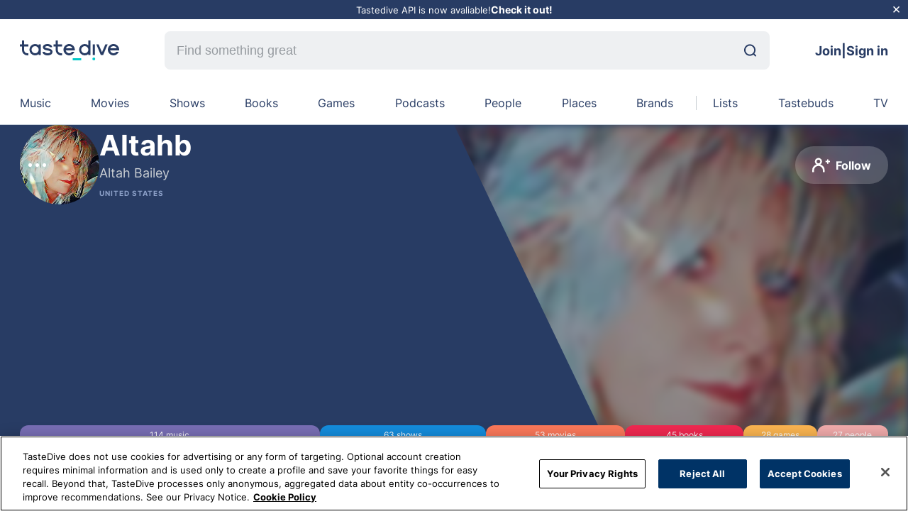

--- FILE ---
content_type: text/html; charset=utf-8
request_url: https://tastedive.com/Altahb
body_size: 76848
content:
<!DOCTYPE html><html lang="en"><head><meta charSet="utf-8" data-next-head=""/><meta name="viewport" content="width=device-width, initial-scale=1" data-next-head=""/><meta http-equiv="X-UA-Compatible" content="IE=edge" data-next-head=""/><link rel="apple-touch-icon" sizes="180x180" href="/assets/favicon.png" data-next-head=""/><link rel="icon" type="image/png" sizes="32x32" href="/assets/favicon.png" data-next-head=""/><link rel="manifest" href="/assets/site.webmanifest" data-next-head=""/><link rel="mask-icon" href="/assets/favicon.svg" color="#5bbad5" data-next-head=""/><link rel="webmention" href="https://webmention.io/tastedive.com/webmention" data-next-head=""/><link rel="pingback" href="https://webmention.io/tastedive.com/xmlrpc" data-next-head=""/><link rel="me" href="https://twitter.com/tastedive" data-next-head=""/><meta name="apple-mobile-web-app-title" content="TasteDive" data-next-head=""/><meta name="application-name" content="TasteDive" data-next-head=""/><meta name="msapplication-TileColor" content="#00aba9" data-next-head=""/><meta property="fb:admins" content="1483874706" data-next-head=""/><meta property="fb:app_id" content="56201581191" data-next-head=""/><meta name="msapplication-config" content="/assets/browserconfig.xml" data-next-head=""/><title data-next-head="">Altah Bailey | Tastedive</title><meta name="robots" content="index,nofollow" data-next-head=""/><meta name="description" content="Altah Bailey is on TasteDive and likes Marina &amp; the Diamonds, Ray LaMontagne, Traveling Wilburys..." data-next-head=""/><meta property="og:title" content="Altah Bailey | Tastedive" data-next-head=""/><meta property="og:description" content="Altah Bailey is on TasteDive and likes Marina &amp; the Diamonds, Ray LaMontagne, Traveling Wilburys..." data-next-head=""/><meta property="og:url" content="https://tastedive.com/Altahb" data-next-head=""/><meta property="og:type" content="profile" data-next-head=""/><meta property="og:image" content="https://img.tastedive.com/a/340227-1562893153-080dcc7.jpg" data-next-head=""/><meta property="og:site_name" content="TasteDive" data-next-head=""/><link rel="canonical" href="https://tastedive.com/Altahb" data-next-head=""/><meta name="theme-color" content="#50ccc8" data-next-head=""/><link rel="preload" href="/fonts/inter-v11-latin-regular.woff2" as="font" type="font/woff2" crossorigin=""/><link rel="preload" href="/fonts/plus-jakarta-sans-v2-latin-700.woff2" as="font" type="font/woff2" crossorigin=""/><link rel="preconnect" href="https://fonts.googleapis.com"/><link rel="preconnect" href="https://fonts.gstatic.com" crossorigin=""/><link rel="preload" href="/_next/static/css/5985c994e11995ca.css" as="style"/><link rel="preload" as="image" imageSrcSet="/_next/image?url=https%3A%2F%2Fimg.tastedive.com%2Fa%2F340227-1562893153-080dcc7.jpg&amp;w=640&amp;q=75 640w, /_next/image?url=https%3A%2F%2Fimg.tastedive.com%2Fa%2F340227-1562893153-080dcc7.jpg&amp;w=750&amp;q=75 750w, /_next/image?url=https%3A%2F%2Fimg.tastedive.com%2Fa%2F340227-1562893153-080dcc7.jpg&amp;w=828&amp;q=75 828w, /_next/image?url=https%3A%2F%2Fimg.tastedive.com%2Fa%2F340227-1562893153-080dcc7.jpg&amp;w=1080&amp;q=75 1080w, /_next/image?url=https%3A%2F%2Fimg.tastedive.com%2Fa%2F340227-1562893153-080dcc7.jpg&amp;w=1200&amp;q=75 1200w, /_next/image?url=https%3A%2F%2Fimg.tastedive.com%2Fa%2F340227-1562893153-080dcc7.jpg&amp;w=1920&amp;q=75 1920w, /_next/image?url=https%3A%2F%2Fimg.tastedive.com%2Fa%2F340227-1562893153-080dcc7.jpg&amp;w=2048&amp;q=75 2048w, /_next/image?url=https%3A%2F%2Fimg.tastedive.com%2Fa%2F340227-1562893153-080dcc7.jpg&amp;w=3840&amp;q=75 3840w" imageSizes="100vw" data-next-head=""/><link href="https://fonts.googleapis.com/css2?family=Plus+Jakarta+Sans:wght@800&amp;display=swap" rel="stylesheet"/><script src="https://cdn.cookielaw.org/scripttemplates/otSDKStub.js" type="text/javascript" charSet="UTF-8" data-domain-script="01999b5b-c365-73ef-9469-52911ff521f2"></script><script type="text/javascript">function OptanonWrapper() {}</script><link rel="stylesheet" href="/_next/static/css/5985c994e11995ca.css" data-n-g=""/><noscript data-n-css=""></noscript><script defer="" noModule="" src="/_next/static/chunks/polyfills-42372ed130431b0a.js"></script><script defer="" src="/_next/static/chunks/6870.a1dbe9f625f3c460.js"></script><script defer="" src="/_next/static/chunks/5835.7afa1e956299959f.js"></script><script defer="" src="/_next/static/chunks/5904.9aad9f7efa0db3f0.js"></script><script defer="" src="/_next/static/chunks/6056.173c713e4241e2c3.js"></script><script defer="" src="/_next/static/chunks/2919.9154ef9a9e861d44.js"></script><script defer="" src="/_next/static/chunks/5979.f8294e7069cbae83.js"></script><script defer="" src="/_next/static/chunks/9961-cc6ee14b85a730e8.js"></script><script defer="" src="/_next/static/chunks/3384-26b6296b89c42e3a.js"></script><script defer="" src="/_next/static/chunks/6742.4cff2e95a5821ec6.js"></script><script defer="" src="/_next/static/chunks/9625.32db2fe4fa8e38d5.js"></script><script src="/_next/static/chunks/webpack-34eea651d83dc474.js" defer=""></script><script src="/_next/static/chunks/framework-22ab31b0590d36d5.js" defer=""></script><script src="/_next/static/chunks/main-aecacb3af8368e01.js" defer=""></script><script src="/_next/static/chunks/pages/_app-17d0430e40bde412.js" defer=""></script><script src="/_next/static/chunks/b5a1f52c-c4134f85e4121b08.js" defer=""></script><script src="/_next/static/chunks/883-1145c9e6435c7788.js" defer=""></script><script src="/_next/static/chunks/8638-238437ae226b233d.js" defer=""></script><script src="/_next/static/chunks/7290-b37e127de0782810.js" defer=""></script><script src="/_next/static/chunks/770-c238806cccce2549.js" defer=""></script><script src="/_next/static/chunks/8160-6f1e45b546afbe29.js" defer=""></script><script src="/_next/static/chunks/672-f1a0aec6d740ddc9.js" defer=""></script><script src="/_next/static/chunks/3265-1eb88897ce88b251.js" defer=""></script><script src="/_next/static/chunks/2311-812c27484ba1a23a.js" defer=""></script><script src="/_next/static/chunks/pages/%5Bslug%5D-f6135700a423fe50.js" defer=""></script><script src="/_next/static/6D6z2p1q-mVces0sAhZvF/_buildManifest.js" defer=""></script><script src="/_next/static/6D6z2p1q-mVces0sAhZvF/_ssgManifest.js" defer=""></script><style data-styled="" data-styled-version="5.3.11">*{margin:0;padding:0;box-sizing:border-box;}/*!sc*/
body{background-color:#fff;font-family:'Inter',sans-serif;height:100%;}/*!sc*/
a{color:inherit;-webkit-text-decoration:none;text-decoration:none;}/*!sc*/
html{font-size:12px;height:100%;-webkit-scroll-behavior:auto !important;-moz-scroll-behavior:auto !important;-ms-scroll-behavior:auto !important;scroll-behavior:auto !important;}/*!sc*/
ul{list-style:none;}/*!sc*/
#__next{height:100%;}/*!sc*/
button{border:none;margin:0;padding:0;overflow:visible;background:transparent;color:inherit;font:inherit;line-height:normal;-webkit-font-smoothing:inherit;-moz-osx-font-smoothing:inherit;-webkit-appearance:none;}/*!sc*/
.modal-open{overflow:hidden;}/*!sc*/
.toast{font-size:16px;font-weight:500;}/*!sc*/
@-webkit-keyframes shine-lines{0%{background-position:-100px;}40%{background-position:140px;}100%{background-position:140px;}}/*!sc*/
@keyframes shine-lines{0%{background-position:-100px;}40%{background-position:140px;}100%{background-position:140px;}}/*!sc*/
data-styled.g1[id="sc-global-iLSiLx1"]{content:"sc-global-iLSiLx1,"}/*!sc*/
.cqepWv{right:40px;bottom:40px;position:fixed;z-index:9;cursor:pointer;border-radius:50%;width:50px;height:50px;box-shadow:0 9px 25px 0 rgba(132,128,177,0.28);border:none;opacity:0;visibility:hidden;-webkit-transition:opacity 0.3s,visibility 0.3s;transition:opacity 0.3s,visibility 0.3s;background:#00c8c8;}/*!sc*/
@media (max-width:767.98px){.cqepWv{right:20px;bottom:20px;}}/*!sc*/
.cqepWv:active{-webkit-transform:scale(0.95);-ms-transform:scale(0.95);transform:scale(0.95);}/*!sc*/
.cqepWv.visible{opacity:1;visibility:visible;-webkit-transition:visibility 0.3s;transition:visibility 0.3s;}/*!sc*/
data-styled.g4[id="sc-29168ed3-0"]{content:"cqepWv,"}/*!sc*/
.caZdeP{display:-webkit-box;display:-webkit-flex;display:-ms-flexbox;display:flex;-webkit-align-items:center;-webkit-box-align:center;-ms-flex-align:center;align-items:center;-webkit-box-pack:center;-webkit-justify-content:center;-ms-flex-pack:center;justify-content:center;height:100%;}/*!sc*/
data-styled.g5[id="sc-dcd1c5d-0"]{content:"caZdeP,"}/*!sc*/
.jFNChh{position:relative;display:-webkit-box;display:-webkit-flex;display:-ms-flexbox;display:flex;-webkit-align-items:center;-webkit-box-align:center;-ms-flex-align:center;align-items:center;padding-right:0;}/*!sc*/
.jFNChh svg{width:25px;height:25px;}/*!sc*/
data-styled.g6[id="sc-dcd1c5d-1"]{content:"jFNChh,"}/*!sc*/
.fpFClQ{background:#0078fa;color:#ffffff;border-radius:26px;font-size:16px;display:-webkit-box;display:-webkit-flex;display:-ms-flexbox;display:flex;-webkit-align-items:center;-webkit-box-align:center;-ms-flex-align:center;align-items:center;-webkit-box-pack:center;-webkit-justify-content:center;-ms-flex-pack:center;justify-content:center;text-align:center;-webkit-transition:0.15s background;transition:0.15s background;cursor:pointer;padding:14px 24px;font-weight:700;background:rgba(255,255,255,0.2);color:#fff;}/*!sc*/
.fpFClQ:hover{color:rgba(255,255,255,0.4);}/*!sc*/
.fpFClQ:disabled{background:#eef0f2;cursor:not-allowed;color:rgba(0,0,0,0.2);}/*!sc*/
.fpFClQ .sc-dcd1c5d-1 svg path{fill:#fff;}/*!sc*/
.fpFClQ:hover{background:rgba(255,255,255,0.6);color:#000;}/*!sc*/
.fpFClQ:hover .sc-dcd1c5d-1 svg path{fill:#000;}/*!sc*/
.kHnvVc{background:#0078fa;color:#ffffff;border-radius:26px;font-size:16px;display:-webkit-box;display:-webkit-flex;display:-ms-flexbox;display:flex;-webkit-align-items:center;-webkit-box-align:center;-ms-flex-align:center;align-items:center;-webkit-box-pack:center;-webkit-justify-content:center;-ms-flex-pack:center;justify-content:center;text-align:center;-webkit-transition:0.15s background;transition:0.15s background;cursor:pointer;padding:14px 24px;font-weight:700;color:#000;background:#eef0f2;}/*!sc*/
.kHnvVc:hover{color:rgba(255,255,255,0.4);}/*!sc*/
.kHnvVc:disabled{background:#eef0f2;cursor:not-allowed;color:rgba(0,0,0,0.2);}/*!sc*/
.kHnvVc .sc-dcd1c5d-1 svg path{fill:#000;}/*!sc*/
.kHnvVc:hover{background:#0078fa;color:#fff;}/*!sc*/
.kHnvVc:hover .sc-dcd1c5d-1 svg path{fill:#fff;}/*!sc*/
.kHnvVc:disabled{background:#eef0f2;color:rgba(0,0,0,0.2);}/*!sc*/
.kHnvVc:disabled .sc-dcd1c5d-1 svg path{fill:rgba(0,0,0,0.2);}/*!sc*/
data-styled.g7[id="sc-dcd1c5d-2"]{content:"fpFClQ,kHnvVc,"}/*!sc*/
.hEYJcN{width:100%;}/*!sc*/
data-styled.g11[id="sc-da6836-1"]{content:"hEYJcN,"}/*!sc*/
.cdPiKS{border-radius:100%;width:112px;min-width:112px;height:112px;max-width:100%;max-height:100%;overflow:visible;position:relative;background-color:#eef0f2;}/*!sc*/
data-styled.g23[id="sc-95b2470f-1"]{content:"cdPiKS,"}/*!sc*/
.eIVedX{object-fit:cover;border-radius:100%;}/*!sc*/
data-styled.g24[id="sc-95b2470f-2"]{content:"eIVedX,"}/*!sc*/
.ldWUfr{width:100%;margin-left:auto;margin-right:auto;max-width:1300px;padding:0 28px;}/*!sc*/
@media (min-width:1536px){.ldWUfr{max-width:1786px;padding:0 56px;}}/*!sc*/
@media (max-width:899.98px){.ldWUfr{padding:0 18px;}}/*!sc*/
data-styled.g26[id="sc-c4f90c16-0"]{content:"ldWUfr,"}/*!sc*/
.fdXBMs{position:relative;width:140px;height:28px;}/*!sc*/
data-styled.g27[id="sc-38b90fd1-0"]{content:"fdXBMs,"}/*!sc*/
.hmSvZL{background-color:inherit;color:#283C64;border-width:1px;display:none;-webkit-flex-wrap:wrap;-ms-flex-wrap:wrap;flex-wrap:wrap;-webkit-transition:border-color 0.5s;transition:border-color 0.5s;position:relative;}/*!sc*/
@media (min-width:900px){.hmSvZL{display:-webkit-box;display:-webkit-flex;display:-ms-flexbox;display:flex;}}/*!sc*/
@media (min-width:1536px){.hmSvZL{margin:auto;}}/*!sc*/
data-styled.g28[id="sc-a8c4dc78-0"]{content:"hmSvZL,"}/*!sc*/
.bruook{display:inline-grid;grid-auto-flow:column;grid-gap:16px;grid-template-columns:auto;grid-template-rows:auto;-webkit-box-pack:justify;-webkit-justify-content:space-between;-ms-flex-pack:justify;justify-content:space-between;width:100%;position:relative;padding:20px 0;overflow-x:hidden;}/*!sc*/
.bruook::-webkit-scrollbar{display:none;}/*!sc*/
@media (min-width:1536px){.bruook{margin:auto;}}/*!sc*/
data-styled.g29[id="sc-a8c4dc78-1"]{content:"bruook,"}/*!sc*/
.dnMZrY{display:-webkit-box;display:-webkit-flex;display:-ms-flexbox;display:flex;-webkit-box-pack:center;-webkit-justify-content:center;-ms-flex-pack:center;justify-content:center;width:100%;position:relative;text-transform:capitalize;}/*!sc*/
.hmmMbU{display:-webkit-box;display:-webkit-flex;display:-ms-flexbox;display:flex;-webkit-box-pack:center;-webkit-justify-content:center;-ms-flex-pack:center;justify-content:center;width:100%;position:relative;text-transform:capitalize;}/*!sc*/
.hmmMbU:before{content:'';background-color:#c8cdd2;height:100%;width:1px;position:absolute;left:calc(-2.5vw + 8px);top:0;}/*!sc*/
data-styled.g30[id="sc-a8c4dc78-2"]{content:"dnMZrY,hmmMbU,"}/*!sc*/
.bPBcOL{cursor:pointer;color:#283C64;width:-webkit-fit-content;width:-moz-fit-content;width:fit-content;-webkit-transition:color 0.5s;transition:color 0.5s;-webkit-text-decoration:none;text-decoration:none;font-size:16px;text-align:center;position:relative;white-space:nowrap;}/*!sc*/
.bPBcOL:after{content:'';background-color:#786EB4;height:3px;border-radius:8px;width:100%;position:absolute;bottom:-8px;left:0;right:0;opacity:0;-webkit-transition:opacity 0.3s;transition:opacity 0.3s;}/*!sc*/
@media (min-width:1536px){.bPBcOL{font-size:18px;}}/*!sc*/
@media (min-width:900px){.bPBcOL:hover:after{opacity:1;}}/*!sc*/
.cBbeuJ{cursor:pointer;color:#283C64;width:-webkit-fit-content;width:-moz-fit-content;width:fit-content;-webkit-transition:color 0.5s;transition:color 0.5s;-webkit-text-decoration:none;text-decoration:none;font-size:16px;text-align:center;position:relative;white-space:nowrap;}/*!sc*/
.cBbeuJ:after{content:'';background-color:#FA785A;height:3px;border-radius:8px;width:100%;position:absolute;bottom:-8px;left:0;right:0;opacity:0;-webkit-transition:opacity 0.3s;transition:opacity 0.3s;}/*!sc*/
@media (min-width:1536px){.cBbeuJ{font-size:18px;}}/*!sc*/
@media (min-width:900px){.cBbeuJ:hover:after{opacity:1;}}/*!sc*/
.hKSdvc{cursor:pointer;color:#283C64;width:-webkit-fit-content;width:-moz-fit-content;width:fit-content;-webkit-transition:color 0.5s;transition:color 0.5s;-webkit-text-decoration:none;text-decoration:none;font-size:16px;text-align:center;position:relative;white-space:nowrap;}/*!sc*/
.hKSdvc:after{content:'';background-color:#148CDC;height:3px;border-radius:8px;width:100%;position:absolute;bottom:-8px;left:0;right:0;opacity:0;-webkit-transition:opacity 0.3s;transition:opacity 0.3s;}/*!sc*/
@media (min-width:1536px){.hKSdvc{font-size:18px;}}/*!sc*/
@media (min-width:900px){.hKSdvc:hover:after{opacity:1;}}/*!sc*/
.gXMEjc{cursor:pointer;color:#283C64;width:-webkit-fit-content;width:-moz-fit-content;width:fit-content;-webkit-transition:color 0.5s;transition:color 0.5s;-webkit-text-decoration:none;text-decoration:none;font-size:16px;text-align:center;position:relative;white-space:nowrap;}/*!sc*/
.gXMEjc:after{content:'';background-color:#F02850;height:3px;border-radius:8px;width:100%;position:absolute;bottom:-8px;left:0;right:0;opacity:0;-webkit-transition:opacity 0.3s;transition:opacity 0.3s;}/*!sc*/
@media (min-width:1536px){.gXMEjc{font-size:18px;}}/*!sc*/
@media (min-width:900px){.gXMEjc:hover:after{opacity:1;}}/*!sc*/
.btHWEd{cursor:pointer;color:#283C64;width:-webkit-fit-content;width:-moz-fit-content;width:fit-content;-webkit-transition:color 0.5s;transition:color 0.5s;-webkit-text-decoration:none;text-decoration:none;font-size:16px;text-align:center;position:relative;white-space:nowrap;}/*!sc*/
.btHWEd:after{content:'';background-color:#FAB450;height:3px;border-radius:8px;width:100%;position:absolute;bottom:-8px;left:0;right:0;opacity:0;-webkit-transition:opacity 0.3s;transition:opacity 0.3s;}/*!sc*/
@media (min-width:1536px){.btHWEd{font-size:18px;}}/*!sc*/
@media (min-width:900px){.btHWEd:hover:after{opacity:1;}}/*!sc*/
.kAfoAf{cursor:pointer;color:#283C64;width:-webkit-fit-content;width:-moz-fit-content;width:fit-content;-webkit-transition:color 0.5s;transition:color 0.5s;-webkit-text-decoration:none;text-decoration:none;font-size:16px;text-align:center;position:relative;white-space:nowrap;}/*!sc*/
.kAfoAf:after{content:'';background-color:#C8286E;height:3px;border-radius:8px;width:100%;position:absolute;bottom:-8px;left:0;right:0;opacity:0;-webkit-transition:opacity 0.3s;transition:opacity 0.3s;}/*!sc*/
@media (min-width:1536px){.kAfoAf{font-size:18px;}}/*!sc*/
@media (min-width:900px){.kAfoAf:hover:after{opacity:1;}}/*!sc*/
.jsQCIX{cursor:pointer;color:#283C64;width:-webkit-fit-content;width:-moz-fit-content;width:fit-content;-webkit-transition:color 0.5s;transition:color 0.5s;-webkit-text-decoration:none;text-decoration:none;font-size:16px;text-align:center;position:relative;white-space:nowrap;}/*!sc*/
.jsQCIX:after{content:'';background-color:#f0aaaa;height:3px;border-radius:8px;width:100%;position:absolute;bottom:-8px;left:0;right:0;opacity:0;-webkit-transition:opacity 0.3s;transition:opacity 0.3s;}/*!sc*/
@media (min-width:1536px){.jsQCIX{font-size:18px;}}/*!sc*/
@media (min-width:900px){.jsQCIX:hover:after{opacity:1;}}/*!sc*/
.jryoRv{cursor:pointer;color:#283C64;width:-webkit-fit-content;width:-moz-fit-content;width:fit-content;-webkit-transition:color 0.5s;transition:color 0.5s;-webkit-text-decoration:none;text-decoration:none;font-size:16px;text-align:center;position:relative;white-space:nowrap;}/*!sc*/
.jryoRv:after{content:'';background-color:#b4dc78;height:3px;border-radius:8px;width:100%;position:absolute;bottom:-8px;left:0;right:0;opacity:0;-webkit-transition:opacity 0.3s;transition:opacity 0.3s;}/*!sc*/
@media (min-width:1536px){.jryoRv{font-size:18px;}}/*!sc*/
@media (min-width:900px){.jryoRv:hover:after{opacity:1;}}/*!sc*/
.fTiyGX{cursor:pointer;color:#283C64;width:-webkit-fit-content;width:-moz-fit-content;width:fit-content;-webkit-transition:color 0.5s;transition:color 0.5s;-webkit-text-decoration:none;text-decoration:none;font-size:16px;text-align:center;position:relative;white-space:nowrap;}/*!sc*/
.fTiyGX:after{content:'';background-color:#dcb478;height:3px;border-radius:8px;width:100%;position:absolute;bottom:-8px;left:0;right:0;opacity:0;-webkit-transition:opacity 0.3s;transition:opacity 0.3s;}/*!sc*/
@media (min-width:1536px){.fTiyGX{font-size:18px;}}/*!sc*/
@media (min-width:900px){.fTiyGX:hover:after{opacity:1;}}/*!sc*/
.cazltd{cursor:pointer;color:#283C64;width:-webkit-fit-content;width:-moz-fit-content;width:fit-content;-webkit-transition:color 0.5s;transition:color 0.5s;-webkit-text-decoration:none;text-decoration:none;font-size:16px;text-align:center;position:relative;white-space:nowrap;}/*!sc*/
.cazltd:after{content:'';background-color:#00c8c8;height:3px;border-radius:8px;width:100%;position:absolute;bottom:-8px;left:0;right:0;opacity:0;-webkit-transition:opacity 0.3s;transition:opacity 0.3s;}/*!sc*/
@media (min-width:1536px){.cazltd{font-size:18px;}}/*!sc*/
@media (min-width:900px){.cazltd:hover:after{opacity:1;}}/*!sc*/
data-styled.g31[id="sc-a8c4dc78-3"]{content:"bPBcOL,cBbeuJ,hKSdvc,gXMEjc,btHWEd,kAfoAf,jsQCIX,jryoRv,fTiyGX,cazltd,"}/*!sc*/
.bXJRNk{display:none;margin:0 64px;-webkit-flex:1;-ms-flex:1;flex:1;}/*!sc*/
@media (min-width:900px){.bXJRNk{display:block;}}/*!sc*/
@media (min-width:1536px){.bXJRNk{margin:0 88px;}}/*!sc*/
data-styled.g33[id="sc-6f9f34b5-0"]{content:"bXJRNk,"}/*!sc*/
.ixBhmv{-webkit-align-items:center;-webkit-box-align:center;-ms-flex-align:center;align-items:center;display:-webkit-box;display:-webkit-flex;display:-ms-flexbox;display:flex;width:100%;border-radius:8px;overflow:hidden;background:#EEF0F2;}/*!sc*/
.ixBhmv:focus{outline:1px solid #0078FA;}/*!sc*/
data-styled.g34[id="sc-6f9f34b5-1"]{content:"ixBhmv,"}/*!sc*/
.bwRtkH{-webkit-appearance:none;-moz-appearance:none;appearance:none;background-size:20px;border:none;border-bottom-right-radius:0.375rem;border-top-right-radius:0.375rem;font-size:18px;height:54px;line-height:30px;background:transparent;color:#000000;padding:17px;width:100%;}/*!sc*/
.bwRtkH::-webkit-input-placeholder{color:#969BA0;}/*!sc*/
.bwRtkH::-moz-placeholder{color:#969BA0;}/*!sc*/
.bwRtkH:-ms-input-placeholder{color:#969BA0;}/*!sc*/
.bwRtkH::placeholder{color:#969BA0;}/*!sc*/
.bwRtkH:hover,.bwRtkH:focus,.bwRtkH:active{border:none;outline:none;}/*!sc*/
data-styled.g35[id="sc-6f9f34b5-2"]{content:"bwRtkH,"}/*!sc*/
.eOFlQv{margin-right:19px;}/*!sc*/
data-styled.g36[id="sc-6f9f34b5-3"]{content:"eOFlQv,"}/*!sc*/
.gFDSsK{font-size:16px;display:-webkit-box;display:-webkit-flex;display:-ms-flexbox;display:flex;}/*!sc*/
@media (max-width:899.98px){.gFDSsK{height:32px;width:48px;}.gFDSsK svg{width:18px;height:16px;}}/*!sc*/
data-styled.g78[id="sc-627d4aaf-0"]{content:"gFDSsK,"}/*!sc*/
.jVkOfv{padding-top:30px;padding-bottom:30px;overflow-y:clip;background-color:#ffffff;position:relative;}/*!sc*/
@media (max-width:899.98px){.jVkOfv{padding-top:20px;padding-bottom:40px;}}/*!sc*/
.lntvpF{padding-top:30px;padding-bottom:30px;overflow-y:clip;background-color:#eef0f2;position:relative;}/*!sc*/
@media (max-width:899.98px){.lntvpF{padding-top:20px;padding-bottom:40px;}}/*!sc*/
data-styled.g79[id="sc-5ce567ef-0"]{content:"jVkOfv,lntvpF,"}/*!sc*/
.gLWroC{display:-webkit-box;display:-webkit-flex;display:-ms-flexbox;display:flex;position:relative;}/*!sc*/
data-styled.g91[id="sc-7f70c4ec-0"]{content:"gLWroC,"}/*!sc*/
.cGIVYm{display:-webkit-box;display:-webkit-flex;display:-ms-flexbox;display:flex;-webkit-box-pack:center;-webkit-justify-content:center;-ms-flex-pack:center;justify-content:center;-webkit-align-items:center;-webkit-box-align:center;-ms-flex-align:center;align-items:center;width:34px;height:34px;background-color:rgba(255,255,255,0.2);border-radius:50%;color:#ffffff;font-size:18px;line-height:20px;}/*!sc*/
@media (min-width:600px){.cGIVYm{width:48px;height:48px;}}/*!sc*/
data-styled.g92[id="sc-7f70c4ec-1"]{content:"cGIVYm,"}/*!sc*/
.clgDGx{width:3px;height:3px;border-radius:50%;background-color:#ffffff;margin-right:3px;}/*!sc*/
.clgDGx:last-of-type{margin-right:unset;}/*!sc*/
@media (min-width:600px){.clgDGx{width:5px;height:5px;margin-right:5px;}}/*!sc*/
data-styled.g93[id="sc-7f70c4ec-2"]{content:"clgDGx,"}/*!sc*/
.eJcnNA{position:relative;border-radius:50%;padding:0;width:34px;height:34px;-webkit-transition:0.1s background;transition:0.1s background;}/*!sc*/
@media (min-width:600px){.eJcnNA{width:48px;height:48px;}}/*!sc*/
data-styled.g94[id="sc-7f70c4ec-3"]{content:"eJcnNA,"}/*!sc*/
.jCwBdM{background:#283C64;padding:0;position:relative;}/*!sc*/
data-styled.g102[id="sc-453ecb94-0"]{content:"jCwBdM,"}/*!sc*/
.jMUnbZ{display:-webkit-box;display:-webkit-flex;display:-ms-flexbox;display:flex;height:520px;color:#ffffff;}/*!sc*/
@media (min-width:900px){.jMUnbZ{max-height:480px;}}/*!sc*/
data-styled.g103[id="sc-453ecb94-1"]{content:"jMUnbZ,"}/*!sc*/
.ckbBcY{-webkit-flex:1;-ms-flex:1;flex:1;background:#283C64;-webkit-clip-path:polygon(100% 0,100% 100%,36% 100%,0 0);clip-path:polygon(100% 0,100% 100%,36% 100%,0 0);right:0;position:absolute;-webkit-filter:blur(6px);filter:blur(6px);height:100%;width:40%;}/*!sc*/
@media (max-width:1535.98px){.ckbBcY{width:50%;}}/*!sc*/
@media (max-width:899.98px){.ckbBcY{-webkit-clip-path:unset;clip-path:unset;overflow:hidden;margin:0;position:absolute;width:100%;height:100%;left:0;}}/*!sc*/
data-styled.g106[id="sc-453ecb94-4"]{content:"ckbBcY,"}/*!sc*/
.eKwjrZ{background:#283C64;opacity:0.6;width:100%;height:100%;position:relative;}/*!sc*/
data-styled.g107[id="sc-453ecb94-5"]{content:"eKwjrZ,"}/*!sc*/
.iaTFVD{position:relative;width:112px;height:112px;border-radius:50%;background:#eef0f2;}/*!sc*/
data-styled.g112[id="sc-453ecb94-10"]{content:"iaTFVD,"}/*!sc*/
.SQgro{display:-webkit-box;display:-webkit-flex;display:-ms-flexbox;display:flex;-webkit-column-gap:8px;column-gap:8px;width:100%;height:auto;position:absolute;bottom:30px;z-index:1;left:50%;-webkit-transform:translate(-50%,0);-ms-transform:translate(-50%,0);transform:translate(-50%,0);}/*!sc*/
@media (max-width:899.98px){.SQgro{display:none;}}/*!sc*/
data-styled.g117[id="sc-453ecb94-15"]{content:"SQgro,"}/*!sc*/
.dPrbBb{display:-webkit-box;display:-webkit-flex;display:-ms-flexbox;display:flex;-webkit-align-items:center;-webkit-box-align:center;-ms-flex-align:center;align-items:center;-webkit-box-pack:center;-webkit-justify-content:center;-ms-flex-pack:center;justify-content:center;border-radius:12px;padding:6px 12px;background:#786EB4;width:34.54545454545455%;min-width:100px;cursor:pointer;}/*!sc*/
.gJSRRF{display:-webkit-box;display:-webkit-flex;display:-ms-flexbox;display:flex;-webkit-align-items:center;-webkit-box-align:center;-ms-flex-align:center;align-items:center;-webkit-box-pack:center;-webkit-justify-content:center;-ms-flex-pack:center;justify-content:center;border-radius:12px;padding:6px 12px;background:#148CDC;width:19.090909090909093%;min-width:100px;cursor:pointer;}/*!sc*/
.bFrhAx{display:-webkit-box;display:-webkit-flex;display:-ms-flexbox;display:flex;-webkit-align-items:center;-webkit-box-align:center;-ms-flex-align:center;align-items:center;-webkit-box-pack:center;-webkit-justify-content:center;-ms-flex-pack:center;justify-content:center;border-radius:12px;padding:6px 12px;background:#FA785A;width:16.060606060606062%;min-width:100px;cursor:pointer;}/*!sc*/
.kaoGZV{display:-webkit-box;display:-webkit-flex;display:-ms-flexbox;display:flex;-webkit-align-items:center;-webkit-box-align:center;-ms-flex-align:center;align-items:center;-webkit-box-pack:center;-webkit-justify-content:center;-ms-flex-pack:center;justify-content:center;border-radius:12px;padding:6px 12px;background:#F02850;width:13.636363636363635%;min-width:100px;cursor:pointer;}/*!sc*/
.ilisNk{display:-webkit-box;display:-webkit-flex;display:-ms-flexbox;display:flex;-webkit-align-items:center;-webkit-box-align:center;-ms-flex-align:center;align-items:center;-webkit-box-pack:center;-webkit-justify-content:center;-ms-flex-pack:center;justify-content:center;border-radius:12px;padding:6px 12px;background:#FAB450;width:8.484848484848486%;min-width:100px;cursor:pointer;}/*!sc*/
.buvZvH{display:-webkit-box;display:-webkit-flex;display:-ms-flexbox;display:flex;-webkit-align-items:center;-webkit-box-align:center;-ms-flex-align:center;align-items:center;-webkit-box-pack:center;-webkit-justify-content:center;-ms-flex-pack:center;justify-content:center;border-radius:12px;padding:6px 12px;background:#f0aaaa;width:8.181818181818182%;min-width:100px;cursor:pointer;}/*!sc*/
data-styled.g118[id="sc-453ecb94-16"]{content:"dPrbBb,gJSRRF,bFrhAx,kaoGZV,ilisNk,buvZvH,"}/*!sc*/
.eSujYO{display:-webkit-box;display:-webkit-flex;display:-ms-flexbox;display:flex;width:auto;-webkit-column-gap:18px;column-gap:18px;position:absolute;right:0;bottom:84px;z-index:1;}/*!sc*/
@media (max-width:899.98px){.eSujYO{display:none;}}/*!sc*/
data-styled.g119[id="sc-453ecb94-17"]{content:"eSujYO,"}/*!sc*/
.fBZouz{width:100%;display:-webkit-box;display:-webkit-flex;display:-ms-flexbox;display:flex;-webkit-align-items:center;-webkit-box-align:center;-ms-flex-align:center;align-items:center;-webkit-box-pack:justify;-webkit-justify-content:space-between;-ms-flex-pack:justify;justify-content:space-between;position:absolute;top:30px;z-index:5;left:50%;-webkit-transform:translate(-50%,0);-ms-transform:translate(-50%,0);transform:translate(-50%,0);}/*!sc*/
data-styled.g121[id="sc-453ecb94-19"]{content:"fBZouz,"}/*!sc*/
.kruJAl{margin-bottom:30px;display:-webkit-box;display:-webkit-flex;display:-ms-flexbox;display:flex;-webkit-align-items:center;-webkit-box-align:center;-ms-flex-align:center;align-items:center;gap:10px;}/*!sc*/
@media (max-width:899.98px){.kruJAl{margin-bottom:20px;}}/*!sc*/
data-styled.g123[id="sc-73430820-0"]{content:"kruJAl,"}/*!sc*/
.eAUTfI{font-size:48px;line-height:48px;font-family:Plus Jakarta Sans,sans-serif;font-weight:bold;color:#000000;}/*!sc*/
@media (max-width:899.98px){.eAUTfI{font-size:24px;line-height:30px;}}/*!sc*/
data-styled.g124[id="sc-73430820-1"]{content:"eAUTfI,"}/*!sc*/
.hugiZa{background:#eef0f2;}/*!sc*/
data-styled.g128[id="sc-384e3495-0"]{content:"hugiZa,"}/*!sc*/
.dtHkbP{display:grid;-webkit-align-items:center;-webkit-box-align:center;-ms-flex-align:center;align-items:center;justify-items:center;grid-template-columns:repeat(5,1fr);height:56px;width:100%;overflow:hidden;}/*!sc*/
@media (max-width:899.98px){.dtHkbP{padding:0;overflow:scroll;height:52px;}}/*!sc*/
data-styled.g129[id="sc-384e3495-1"]{content:"dtHkbP,"}/*!sc*/
.hYEyIk{font-size:16px;line-height:20px;font-weight:bold;position:relative;text-align:center;color:#000000;}/*!sc*/
.hYEyIk:after{content:'';position:absolute;bottom:-6px;height:3px;background:#283c64;width:100%;display:block;}/*!sc*/
@media (max-width:899.98px){.hYEyIk{font-size:12px;}}/*!sc*/
.iGgBBd{font-size:16px;line-height:20px;font-weight:bold;position:relative;text-align:center;color:#64696e;}/*!sc*/
.iGgBBd:after{content:'';position:absolute;bottom:-6px;height:3px;background:#283c64;width:100%;display:none;}/*!sc*/
@media (max-width:899.98px){.iGgBBd{font-size:12px;}}/*!sc*/
data-styled.g130[id="sc-384e3495-2"]{content:"hYEyIk,iGgBBd,"}/*!sc*/
.gxgqQh{border-left:1px solid #ffffff;border-right:1px solid #ffffff;cursor:pointer;height:100%;width:100%;padding-left:10px;padding-right:10px;display:-webkit-box;display:-webkit-flex;display:-ms-flexbox;display:flex;-webkit-align-items:center;-webkit-box-align:center;-ms-flex-align:center;align-items:center;-webkit-box-pack:center;-webkit-justify-content:center;-ms-flex-pack:center;justify-content:center;background:#ffffff;}/*!sc*/
@media (max-width:899.98px){.gxgqQh{min-width:120px;}}/*!sc*/
.ehCJug{border-left:1px solid #ffffff;border-right:1px solid #ffffff;cursor:pointer;height:100%;width:100%;padding-left:10px;padding-right:10px;display:-webkit-box;display:-webkit-flex;display:-ms-flexbox;display:flex;-webkit-align-items:center;-webkit-box-align:center;-ms-flex-align:center;align-items:center;-webkit-box-pack:center;-webkit-justify-content:center;-ms-flex-pack:center;justify-content:center;background:none;}/*!sc*/
@media (max-width:899.98px){.ehCJug{min-width:120px;}}/*!sc*/
data-styled.g131[id="sc-384e3495-3"]{content:"gxgqQh,ehCJug,"}/*!sc*/
.izQLmU{padding-top:30px;padding-bottom:30px;display:-webkit-box;display:-webkit-flex;display:-ms-flexbox;display:flex;-webkit-align-items:center;-webkit-box-align:center;-ms-flex-align:center;align-items:center;-webkit-column-gap:16px;column-gap:16px;}/*!sc*/
@media (max-width:899.98px){.izQLmU{padding:20px 18px;}}/*!sc*/
data-styled.g137[id="sc-2d8901f3-0"]{content:"izQLmU,"}/*!sc*/
.eZISMx{font-size:16px;font-weight:bold;}/*!sc*/
@media (max-width:899.98px){.eZISMx{display:none;}}/*!sc*/
data-styled.g138[id="sc-2d8901f3-1"]{content:"eZISMx,"}/*!sc*/
.eRvYqm{position:relative;}/*!sc*/
.eRvYqm:after{content:'';position:absolute;bottom:0;left:0;width:100%;height:1px;background:#c8d2dc;}/*!sc*/
@media (max-width:899.98px){.eRvYqm:after{display:none;}}/*!sc*/
data-styled.g139[id="sc-2d8901f3-2"]{content:"eRvYqm,"}/*!sc*/
.ejUahz{padding:14px 25px;position:relative;}/*!sc*/
.ejUahz span{margin-left:8px;font-size:14px;font-weight:normal;}/*!sc*/
@media (max-width:899.98px){.ejUahz{padding:8px 16px;}}/*!sc*/
.ejUahz:after{display:none;content:'';position:absolute;top:0;left:0;width:100%;height:100%;z-index:0;border-radius:inherit;background:#eee;background:linear-gradient(110deg,#ececec 8%,#f5f5f5 18%,#ececec 33%);background-size:300% 100%;-webkit-animation:2.5s efdKXS linear infinite;animation:2.5s efdKXS linear infinite;}/*!sc*/
data-styled.g140[id="sc-2d8901f3-3"]{content:"ejUahz,"}/*!sc*/
.VETUy{font-weight:600;}/*!sc*/
@media (max-width:460px){.VETUy{display:none;}}/*!sc*/
data-styled.g160[id="sc-37d1213f-0"]{content:"VETUy,"}/*!sc*/
.gGfAtN{display:-webkit-box;display:-webkit-flex;display:-ms-flexbox;display:flex;-webkit-box-pack:end;-webkit-justify-content:flex-end;-ms-flex-pack:end;justify-content:flex-end;z-index:3;position:relative;-webkit-align-items:center;-webkit-box-align:center;-ms-flex-align:center;align-items:center;gap:16px;font-size:14px;}/*!sc*/
data-styled.g161[id="sc-37d1213f-1"]{content:"gGfAtN,"}/*!sc*/
.fdVBtB{color:#283C64;background:#ffffff;border-bottom:1px solid #c8d2dc;position:-webkit-sticky;position:sticky;top:0;z-index:10;width:100%;}/*!sc*/
@media (min-width:900px){.fdVBtB{height:auto;position:relative;}}/*!sc*/
data-styled.g223[id="sc-71480f16-1"]{content:"fdVBtB,"}/*!sc*/
@media (max-width:899.98px){.cQFPuv{display:-webkit-box;display:-webkit-flex;display:-ms-flexbox;display:flex;-webkit-box-pack:justify;-webkit-justify-content:space-between;-ms-flex-pack:justify;justify-content:space-between;-webkit-flex-wrap:wrap;-ms-flex-wrap:wrap;flex-wrap:wrap;}}/*!sc*/
data-styled.g224[id="sc-71480f16-2"]{content:"cQFPuv,"}/*!sc*/
.kXVfcT{display:-webkit-box;display:-webkit-flex;display:-ms-flexbox;display:flex;-webkit-box-pack:justify;-webkit-justify-content:space-between;-ms-flex-pack:justify;justify-content:space-between;-webkit-align-items:center;-webkit-box-align:center;-ms-flex-align:center;align-items:center;position:relative;width:100%;height:66px;-webkit-flex:1;-ms-flex:1;flex:1;}/*!sc*/
@media (min-width:900px){.kXVfcT{height:88px;}}/*!sc*/
data-styled.g225[id="sc-71480f16-3"]{content:"kXVfcT,"}/*!sc*/
.faPRtw{height:22px;-webkit-transition:height 0.5s,width 0.5s;transition:height 0.5s,width 0.5s;}/*!sc*/
@media (min-width:900px){.faPRtw{height:30px;width:210px;}}/*!sc*/
data-styled.g226[id="sc-71480f16-4"]{content:"faPRtw,"}/*!sc*/
.gWBabO{display:-webkit-box;display:-webkit-flex;display:-ms-flexbox;display:flex;-webkit-align-items:center;-webkit-box-align:center;-ms-flex-align:center;align-items:center;-webkit-box-pack:justify;-webkit-justify-content:space-between;-ms-flex-pack:justify;justify-content:space-between;grid-gap:8px;}/*!sc*/
.gWBabO svg{height:24px;width:24px;}/*!sc*/
data-styled.g227[id="sc-71480f16-5"]{content:"gWBabO,"}/*!sc*/
.gOkVjW{display:-webkit-box;display:-webkit-flex;display:-ms-flexbox;display:flex;}/*!sc*/
.gOkVjW > *:not(:last-child){margin-right:1em;}/*!sc*/
data-styled.g228[id="sc-71480f16-6"]{content:"gOkVjW,"}/*!sc*/
.htXRbP{color:#000000;}/*!sc*/
data-styled.g229[id="sc-71480f16-7"]{content:"htXRbP,"}/*!sc*/
.lkXFcM{font-weight:bold;-webkit-letter-spacing:0;-moz-letter-spacing:0;-ms-letter-spacing:0;letter-spacing:0;font-family:'Inter',sans-serif;}/*!sc*/
@media (max-width:899.98px){.lkXFcM{display:none;}}/*!sc*/
data-styled.g230[id="sc-71480f16-8"]{content:"lkXFcM,"}/*!sc*/
.jiPuLx{display:-webkit-box;display:-webkit-flex;display:-ms-flexbox;display:flex;color:#283C64;font-size:18px;grid-gap:10px;}/*!sc*/
data-styled.g231[id="sc-71480f16-9"]{content:"jiPuLx,"}/*!sc*/
.fEAkDJ{min-height:100%;display:-webkit-box;display:-webkit-flex;display:-ms-flexbox;display:flex;-webkit-flex-direction:column;-ms-flex-direction:column;flex-direction:column;-webkit-align-items:stretch;-webkit-box-align:stretch;-ms-flex-align:stretch;align-items:stretch;}/*!sc*/
data-styled.g232[id="sc-f5261a13-0"]{content:"fEAkDJ,"}/*!sc*/
@media (min-width:600px){.bMxOhl{display:-webkit-box;display:-webkit-flex;display:-ms-flexbox;display:flex;}}/*!sc*/
data-styled.g233[id="sc-f5261a13-1"]{content:"bMxOhl,"}/*!sc*/
.kDDjeE{-webkit-flex:1 1 100%;-ms-flex:1 1 100%;flex:1 1 100%;min-height:80vh;overflow:hidden;}/*!sc*/
data-styled.g234[id="sc-f5261a13-2"]{content:"kDDjeE,"}/*!sc*/
.erJBOD{width:48px;height:48px;font-size:30px;padding:0;}/*!sc*/
.erJBOD svg{width:18px;height:18px;}/*!sc*/
data-styled.g248[id="sc-10882b83-1"]{content:"erJBOD,"}/*!sc*/
.jMCwro{display:-webkit-box;display:-webkit-flex;display:-ms-flexbox;display:flex;-webkit-align-items:center;-webkit-box-align:center;-ms-flex-align:center;align-items:center;position:relative;gap:1rem;z-index:10;}/*!sc*/
data-styled.g249[id="sc-10882b83-2"]{content:"jMCwro,"}/*!sc*/
.blJuM{display:-webkit-box;display:-webkit-flex;display:-ms-flexbox;display:flex;-webkit-align-items:center;-webkit-box-align:center;-ms-flex-align:center;align-items:center;-webkit-box-pack:center;-webkit-justify-content:center;-ms-flex-pack:center;justify-content:center;cursor:pointer;margin-left:10px;font-size:3.5rem;opacity:0.6;-webkit-transition:opacity 0.2s ease;transition:opacity 0.2s ease;}/*!sc*/
@media (min-width:768px){.blJuM{opacity:0;}.sc-10882b83-2:hover .sc-10882b83-3{opacity:0.6;}}/*!sc*/
.blJuM:hover{opacity:1;}/*!sc*/
data-styled.g250[id="sc-10882b83-3"]{content:"blJuM,"}/*!sc*/
.jmKpFl{display:-webkit-box;display:-webkit-flex;display:-ms-flexbox;display:flex;-webkit-align-items:center;-webkit-box-align:center;-ms-flex-align:center;align-items:center;gap:16px;z-index:3;-webkit-box-pack:end;-webkit-justify-content:flex-end;-ms-flex-pack:end;justify-content:flex-end;}/*!sc*/
@media (max-width:460px){.jmKpFl{width:100%;-webkit-box-pack:justify;-webkit-justify-content:space-between;-ms-flex-pack:justify;justify-content:space-between;}}/*!sc*/
data-styled.g251[id="sc-10882b83-4"]{content:"jmKpFl,"}/*!sc*/
.kqtAJb{width:100%;gap:8px;display:-webkit-box;display:-webkit-flex;display:-ms-flexbox;display:flex;-webkit-box-pack:justify;-webkit-justify-content:space-between;-ms-flex-pack:justify;justify-content:space-between;-webkit-align-items:center;-webkit-box-align:center;-ms-flex-align:center;align-items:center;margin-bottom:0;-webkit-flex-wrap:wrap;-ms-flex-wrap:wrap;flex-wrap:wrap;-webkit-scroll-margin-top:80px;-moz-scroll-margin-top:80px;-ms-scroll-margin-top:80px;scroll-margin-top:80px;}/*!sc*/
@media (max-width:460px){.kqtAJb{-webkit-align-items:flex-start;-webkit-box-align:flex-start;-ms-flex-align:flex-start;align-items:flex-start;-webkit-flex-direction:column;-ms-flex-direction:column;flex-direction:column;}}/*!sc*/
data-styled.g252[id="sc-10882b83-5"]{content:"kqtAJb,"}/*!sc*/
.iHdRPL{font-size:48px;font-weight:bold;z-index:3;color:#786EB4;text-transform:capitalize;font-family:Plus Jakarta Sans,sans-serif;}/*!sc*/
@media (max-width:899.98px){.iHdRPL{font-size:24px;line-height:30px;}}/*!sc*/
.sc-10882b83-0 .sc-10882b83-7{cursor:pointer;}/*!sc*/
.iEeGld{font-size:48px;font-weight:bold;z-index:3;color:#FA785A;text-transform:capitalize;font-family:Plus Jakarta Sans,sans-serif;}/*!sc*/
@media (max-width:899.98px){.iEeGld{font-size:24px;line-height:30px;}}/*!sc*/
.sc-10882b83-0 .sc-10882b83-7{cursor:pointer;}/*!sc*/
.hrznto{font-size:48px;font-weight:bold;z-index:3;color:#148CDC;text-transform:capitalize;font-family:Plus Jakarta Sans,sans-serif;}/*!sc*/
@media (max-width:899.98px){.hrznto{font-size:24px;line-height:30px;}}/*!sc*/
.sc-10882b83-0 .sc-10882b83-7{cursor:pointer;}/*!sc*/
.bHDRxE{font-size:48px;font-weight:bold;z-index:3;color:#F02850;text-transform:capitalize;font-family:Plus Jakarta Sans,sans-serif;}/*!sc*/
@media (max-width:899.98px){.bHDRxE{font-size:24px;line-height:30px;}}/*!sc*/
.sc-10882b83-0 .sc-10882b83-7{cursor:pointer;}/*!sc*/
.zqcnt{font-size:48px;font-weight:bold;z-index:3;color:#FAB450;text-transform:capitalize;font-family:Plus Jakarta Sans,sans-serif;}/*!sc*/
@media (max-width:899.98px){.zqcnt{font-size:24px;line-height:30px;}}/*!sc*/
.sc-10882b83-0 .sc-10882b83-7{cursor:pointer;}/*!sc*/
data-styled.g254[id="sc-10882b83-7"]{content:"iHdRPL,iEeGld,hrznto,bHDRxE,zqcnt,"}/*!sc*/
.cPkEdR{width:100%;height:2px;margin-top:30px;margin-bottom:30px;position:relative;}/*!sc*/
@media (max-width:899.98px){.cPkEdR{margin-bottom:20px;}}/*!sc*/
.cPkEdR:after{content:'';position:absolute;width:100vw;left:50%;-webkit-transform:translate(-50%,0);-ms-transform:translate(-50%,0);transform:translate(-50%,0);height:1px;background-color:#c8d2dc;z-index:5;}/*!sc*/
data-styled.g255[id="sc-10882b83-8"]{content:"cPkEdR,"}/*!sc*/
.cnluxJ{position:absolute;top:50%;width:64px;min-width:64px;height:64px;border-radius:100%;background:#000000;color:#ffffff;-webkit-transform:translateY(-50%);-ms-transform:translateY(-50%);transform:translateY(-50%);cursor:pointer;box-shadow:4px 4px 16px 0 rgba(0,0,0,0.08);}/*!sc*/
.cnluxJ > svg{height:30px;}/*!sc*/
.cnluxJ:hover svg path{color:rgba(255,255,255,0.4);}/*!sc*/
@media (max-width:899.98px){.cnluxJ{display:none;}}/*!sc*/
data-styled.g259[id="sc-dea98fef-0"]{content:"cnluxJ,"}/*!sc*/
.iakZQc{right:0;z-index:20;opacity:1;}/*!sc*/
@media (min-width:900px){.iakZQc{right:-16px;}}/*!sc*/
@media (min-width:1200px){.iakZQc{right:-26px;}}/*!sc*/
@media (min-width:1536px){.iakZQc{right:-32px;}}/*!sc*/
data-styled.g260[id="sc-dea98fef-1"]{content:"iakZQc,"}/*!sc*/
.kWKNhC{left:0;opacity:0;z-index:20;top:50%;-webkit-transform:translateY(-50%) rotate(180deg);-ms-transform:translateY(-50%) rotate(180deg);transform:translateY(-50%) rotate(180deg);}/*!sc*/
@media (min-width:900px){.kWKNhC{left:-16px;}}/*!sc*/
@media (min-width:1200px){.kWKNhC{left:-26px;}}/*!sc*/
@media (min-width:1536px){.kWKNhC{left:-32px;}}/*!sc*/
data-styled.g261[id="sc-dea98fef-2"]{content:"kWKNhC,"}/*!sc*/
.jxayrW{background-color:#dfe1e5;height:4px;border-radius:1px;overflow:hidden;}/*!sc*/
data-styled.g262[id="sc-d2c9ca34-0"]{content:"jxayrW,"}/*!sc*/
.dFSfHr{background-color:#c8cdd2;width:0%;height:4px;-webkit-transition:width 200ms ease-in-out;transition:width 200ms ease-in-out;}/*!sc*/
data-styled.g263[id="sc-d2c9ca34-1"]{content:"dFSfHr,"}/*!sc*/
.eNfAsv{margin-top:30px;position:absolute;width:100%;left:0;bottom:0;}/*!sc*/
data-styled.g264[id="sc-1f4e57-0"]{content:"eNfAsv,"}/*!sc*/
.eJIKuR{position:relative;display:-webkit-box;display:-webkit-flex;display:-ms-flexbox;display:flex;-webkit-flex-direction:column;-ms-flex-direction:column;flex-direction:column;}/*!sc*/
@media (max-width:899.98px){.eJIKuR{width:100vw;margin-left:-16px;}}/*!sc*/
data-styled.g265[id="sc-1f4e57-1"]{content:"eJIKuR,"}/*!sc*/
.cAbBgb{position:relative;}/*!sc*/
data-styled.g266[id="sc-1f4e57-2"]{content:"cAbBgb,"}/*!sc*/
.iMrxoj{display:-webkit-box;display:-webkit-flex;display:-ms-flexbox;display:flex;-webkit-align-items:unset;-webkit-box-align:unset;-ms-flex-align:unset;align-items:unset;position:relative;width:100%;height:100%;overflow-x:scroll;-webkit-scrollbar-width:none;-moz-scrollbar-width:none;-ms-scrollbar-width:none;scrollbar-width:none;-ms-overflow-style:none;-webkit-scroll-snap-type:x mandatory;-moz-scroll-snap-type:x mandatory;-ms-scroll-snap-type:x mandatory;scroll-snap-type:x mandatory;-webkit-overflow-scrolling:touch;gap:32px;-webkit-scroll-behavior:smooth;-moz-scroll-behavior:smooth;-ms-scroll-behavior:smooth;scroll-behavior:smooth;padding-bottom:30px;padding-top:30px;}/*!sc*/
.iMrxoj::-webkit-scrollbar{width:0;background:transparent;display:none;}/*!sc*/
.iMrxoj > *{-webkit-scroll-snap-align:center;-moz-scroll-snap-align:center;-ms-scroll-snap-align:center;scroll-snap-align:center;min-width:377px;max-width:377px;}/*!sc*/
@media (max-width:899.98px){.iMrxoj > *{min-width:234px;max-width:234px;}}/*!sc*/
@media (max-width:899.98px){.iMrxoj{cursor:-webkit-grab;cursor:-moz-grab;cursor:grab;padding-left:16px;padding-right:16px;padding-bottom:20px;padding-top:20px;}}/*!sc*/
data-styled.g267[id="sc-1f4e57-3"]{content:"iMrxoj,"}/*!sc*/
.hbqbAS{background-color:#283C64;padding:37px 0;color:#ffffff;}/*!sc*/
data-styled.g291[id="sc-308eed75-0"]{content:"hbqbAS,"}/*!sc*/
.kNSMsu{display:-webkit-box;display:-webkit-flex;display:-ms-flexbox;display:flex;-webkit-box-pack:justify;-webkit-justify-content:space-between;-ms-flex-pack:justify;justify-content:space-between;-webkit-flex-wrap:wrap;-ms-flex-wrap:wrap;flex-wrap:wrap;grid-gap:100px;}/*!sc*/
@media (max-width:599.98px){.kNSMsu{grid-gap:40px;}}/*!sc*/
data-styled.g292[id="sc-308eed75-1"]{content:"kNSMsu,"}/*!sc*/
.iHwYgU{display:-webkit-box;display:-webkit-flex;display:-ms-flexbox;display:flex;margin:12px 0;z-index:5;}/*!sc*/
.iHwYgU > *:not(:last-child){margin-right:8px;}/*!sc*/
data-styled.g293[id="sc-308eed75-2"]{content:"iHwYgU,"}/*!sc*/
.dTxZCC.dTxZCC{-webkit-flex-direction:column;-ms-flex-direction:column;flex-direction:column;margin:0;}/*!sc*/
.dTxZCC > *{padding:8px;margin-right:8px;}/*!sc*/
.dTxZCC > *:not(:last-child){margin:0;}/*!sc*/
data-styled.g294[id="sc-308eed75-3"]{content:"dTxZCC,"}/*!sc*/
.iVGmAJ{font-size:16px;font-weight:bold;-webkit-transition:0.1s color ease-in-out;transition:0.1s color ease-in-out;}/*!sc*/
@media (max-width:599.98px){.iVGmAJ{font-size:12px;}}/*!sc*/
.iVGmAJ:hover{color:#EEF0F2;}/*!sc*/
data-styled.g295[id="sc-308eed75-4"]{content:"iVGmAJ,"}/*!sc*/
.gKnFAX{position:relative;width:32px;height:32px;z-index:10;}/*!sc*/
.gKnFAX::after{content:'';position:absolute;top:0;left:0;width:100%;height:100%;background-color:#ffffff;opacity:0.2;border-radius:100%;z-index:-10;}/*!sc*/
data-styled.g296[id="sc-308eed75-5"]{content:"gKnFAX,"}/*!sc*/
.kmtHiM{display:-webkit-box;display:-webkit-flex;display:-ms-flexbox;display:flex;-webkit-flex-direction:column;-ms-flex-direction:column;flex-direction:column;grid-gap:34px;}/*!sc*/
@media (max-width:899.98px){.kmtHiM{grid-gap:12px;}}/*!sc*/
data-styled.g297[id="sc-308eed75-6"]{content:"kmtHiM,"}/*!sc*/
.gehUUp{height:24px;}/*!sc*/
@media (min-width:900px){.gehUUp{height:30px;width:210px;}}/*!sc*/
data-styled.g298[id="sc-308eed75-7"]{content:"gehUUp,"}/*!sc*/
.bkLNOL{display:-webkit-box;display:-webkit-flex;display:-ms-flexbox;display:flex;grid-gap:48px;-webkit-align-items:center;-webkit-box-align:center;-ms-flex-align:center;align-items:center;margin-top:auto;}/*!sc*/
@media (max-width:599.98px){.bkLNOL{-webkit-box-pack:justify;-webkit-justify-content:space-between;-ms-flex-pack:justify;justify-content:space-between;width:100%;grid-gap:10px;}}/*!sc*/
data-styled.g299[id="sc-308eed75-8"]{content:"bkLNOL,"}/*!sc*/
.gqHCB{display:-webkit-box;display:-webkit-flex;display:-ms-flexbox;display:flex;}/*!sc*/
data-styled.g300[id="sc-308eed75-9"]{content:"gqHCB,"}/*!sc*/
.fpzmWi{width:100%;-webkit-flex:1;-ms-flex:1;flex:1;}/*!sc*/
data-styled.g302[id="sc-45e42826-1"]{content:"fpzmWi,"}/*!sc*/
.gSeTqL{display:none;}/*!sc*/
@media (max-width:899.98px){.gSeTqL{display:-webkit-box;display:-webkit-flex;display:-ms-flexbox;display:flex;-webkit-flex-flow:column;-ms-flex-flow:column;flex-flow:column;width:100%;height:100%;-webkit-align-items:center;-webkit-box-align:center;-ms-flex-align:center;align-items:center;-webkit-box-pack:center;-webkit-justify-content:center;-ms-flex-pack:center;justify-content:center;z-index:1;}}/*!sc*/
data-styled.g353[id="sc-8b613d0b-0"]{content:"gSeTqL,"}/*!sc*/
.hATYjt{width:132px;height:132px;display:-webkit-box;display:-webkit-flex;display:-ms-flexbox;display:flex;-webkit-align-items:center;-webkit-box-align:center;-ms-flex-align:center;align-items:center;-webkit-box-pack:center;-webkit-justify-content:center;-ms-flex-pack:center;justify-content:center;border-radius:50%;background-image:conic-gradient();}/*!sc*/
@media (max-width:899.98px){.hATYjt{margin-top:20px;}}/*!sc*/
data-styled.g354[id="sc-8b613d0b-1"]{content:"hATYjt,"}/*!sc*/
.eQThTJ{text-align:center;font-weight:bold;font-size:40px;width:100%;grid-area:userHandle;}/*!sc*/
@media (max-width:899.98px){.eQThTJ{margin-bottom:5px;font-size:20px;}}/*!sc*/
data-styled.g355[id="sc-8b613d0b-2"]{content:"eQThTJ,"}/*!sc*/
.eRGPSw{text-align:center;font:normal normal normal 18px/21px Inter;grid-area:userName;color:#c8cdd2;}/*!sc*/
@media (max-width:899.98px){.eRGPSw{margin-bottom:5px;}}/*!sc*/
data-styled.g356[id="sc-8b613d0b-3"]{content:"eRGPSw,"}/*!sc*/
.kMEMSD{background-color:rgba(255,255,255,0.9);border-radius:2px;margin-top:4px;padding:2px 4px;text-align:left;font:normal normal bold 10px/12px Inter;-webkit-letter-spacing:1px;-moz-letter-spacing:1px;-ms-letter-spacing:1px;letter-spacing:1px;grid-area:userLocation;color:#8ca0c8;}/*!sc*/
data-styled.g357[id="sc-8b613d0b-4"]{content:"kMEMSD,"}/*!sc*/
.kWeARd{position:relative;background-color:#ffffff;border-radius:16px;box-shadow:2px 2px 24px 0 rgba(0,0,0,0.06);color:#000000;min-height:186px;}/*!sc*/
.kWeARd > div{height:100%;}/*!sc*/
@media (max-width:899.98px){.kWeARd{border-radius:12px;min-height:140px;}}/*!sc*/
data-styled.g358[id="sc-ed5de4a0-0"]{content:"kWeARd,"}/*!sc*/
.bKhvWi{z-index:5;position:relative;height:24px;width:24px;display:-webkit-box;display:-webkit-flex;display:-ms-flexbox;display:flex;cursor:pointer;}/*!sc*/
data-styled.g493[id="sc-cd0f508c-0"]{content:"bKhvWi,"}/*!sc*/
.ffBcKI{width:100%;height:100%;border-radius:8px;position:absolute;top:0;left:0;z-index:1;background:#eee;background:linear-gradient(110deg,#ececec 8%,#f5f5f5 18%,#ececec 33%);background-size:300% 100%;-webkit-animation:2.5s efdKXS linear infinite;animation:2.5s efdKXS linear infinite;}/*!sc*/
data-styled.g500[id="sc-41297618-3"]{content:"ffBcKI,"}/*!sc*/
@-webkit-keyframes efdKXS{0%{background-color:hsl(200,20%,80%);}100%{background-color:hsl(200,20%,95%);}}/*!sc*/
@keyframes efdKXS{0%{background-color:hsl(200,20%,80%);}100%{background-color:hsl(200,20%,95%);}}/*!sc*/
data-styled.g522[id="sc-keyframes-efdKXS"]{content:"efdKXS,"}/*!sc*/
</style></head><body><link rel="preload" as="image" href="https://img.tastedive.com/a/340227-1562893153-080dcc7.jpg" referrerPolicy="no-referrer"/><link rel="preload" as="image" imageSrcSet="/_next/image?url=https%3A%2F%2Fimg.tastedive.com%2Fa%2F340227-1562893153-080dcc7.jpg&amp;w=640&amp;q=75 640w, /_next/image?url=https%3A%2F%2Fimg.tastedive.com%2Fa%2F340227-1562893153-080dcc7.jpg&amp;w=750&amp;q=75 750w, /_next/image?url=https%3A%2F%2Fimg.tastedive.com%2Fa%2F340227-1562893153-080dcc7.jpg&amp;w=828&amp;q=75 828w, /_next/image?url=https%3A%2F%2Fimg.tastedive.com%2Fa%2F340227-1562893153-080dcc7.jpg&amp;w=1080&amp;q=75 1080w, /_next/image?url=https%3A%2F%2Fimg.tastedive.com%2Fa%2F340227-1562893153-080dcc7.jpg&amp;w=1200&amp;q=75 1200w, /_next/image?url=https%3A%2F%2Fimg.tastedive.com%2Fa%2F340227-1562893153-080dcc7.jpg&amp;w=1920&amp;q=75 1920w, /_next/image?url=https%3A%2F%2Fimg.tastedive.com%2Fa%2F340227-1562893153-080dcc7.jpg&amp;w=2048&amp;q=75 2048w, /_next/image?url=https%3A%2F%2Fimg.tastedive.com%2Fa%2F340227-1562893153-080dcc7.jpg&amp;w=3840&amp;q=75 3840w" imageSizes="100vw"/><div id="__next"><button class="sc-29168ed3-0 cqepWv" aria-label="Scroll to top"><svg fill="#283C64" height="24" width="24" viewBox="0 0 330 330"><path d="M325.606,229.393l-150.004-150C172.79,76.58,168.974,75,164.996,75c-3.979,0-7.794,1.581-10.607,4.394l-149.996,150c-5.858,5.858-5.858,15.355,0,21.213c5.857,5.857,15.355,5.858,21.213,0l139.39-139.393l139.397,139.393C307.322,253.536,311.161,255,315,255c3.839,0,7.678-1.464,10.607-4.394C331.464,244.748,331.464,235.251,325.606,229.393z"></path></svg></button><div data-rht-toaster="" style="position:fixed;z-index:9999;top:16px;left:16px;right:16px;bottom:16px;pointer-events:none"></div><div id="menu-portal"></div><style>
    #nprogress {
      pointer-events: none;
    }
    #nprogress .bar {
      background: #00C8C8;
      position: fixed;
      z-index: 9999;
      top: 0;
      left: 0;
      width: 100%;
      height: 3px;
    }
    #nprogress .peg {
      display: block;
      position: absolute;
      right: 0px;
      width: 100px;
      height: 100%;
      box-shadow: 0 0 10px #00C8C8, 0 0 5px #00C8C8;
      opacity: 1;
      -webkit-transform: rotate(3deg) translate(0px, -4px);
      -ms-transform: rotate(3deg) translate(0px, -4px);
      transform: rotate(3deg) translate(0px, -4px);
    }
    #nprogress .spinner {
      display: block;
      position: fixed;
      z-index: 1031;
      top: 15px;
      right: 15px;
    }
    #nprogress .spinner-icon {
      width: 18px;
      height: 18px;
      box-sizing: border-box;
      border: solid 2px transparent;
      border-top-color: #00C8C8;
      border-left-color: #00C8C8;
      border-radius: 50%;
      -webkit-animation: nprogresss-spinner 400ms linear infinite;
      animation: nprogress-spinner 400ms linear infinite;
    }
    .nprogress-custom-parent {
      overflow: hidden;
      position: relative;
    }
    .nprogress-custom-parent #nprogress .spinner,
    .nprogress-custom-parent #nprogress .bar {
      position: absolute;
    }
    @-webkit-keyframes nprogress-spinner {
      0% {
        -webkit-transform: rotate(0deg);
      }
      100% {
        -webkit-transform: rotate(360deg);
      }
    }
    @keyframes nprogress-spinner {
      0% {
        transform: rotate(0deg);
      }
      100% {
        transform: rotate(360deg);
      }
    }
  </style><div class="sc-f5261a13-0 fEAkDJ"><header class="sc-71480f16-1 fdVBtB"><div class="sc-c4f90c16-0 ldWUfr sc-71480f16-2 cQFPuv"><div class="sc-71480f16-3 kXVfcT"><a aria-label="homepage" href="/"><div class="sc-38b90fd1-0 fdXBMs"><svg xmlns="http://www.w3.org/2000/svg" id="logo-tastedive-color_svg__Layer_1" data-name="Layer 1" viewBox="0 0 140 28"><defs><style>.logo-tastedive-color_svg__cls-1{fill:#283c64}.logo-tastedive-color_svg__cls-2{fill:#00c8c8}</style></defs><path d="M96.5 0v6.76a8 8 0 1 0 0 12.48v1.26h3V0Zm-5 18a5 5 0 1 1 5-5 5 5 0 0 1-5 5M39 21c-3.93 0-7-2.2-7-5h3c0 .82 1.56 2 4 2 .67 0 4-.1 4-2 0-1-1.29-1.41-4.19-1.95-2.66-.49-6.31-1.17-6.31-4.55C32.5 6.81 35.11 5 39 5c3.64 0 6.5 2 6.5 4.5h-3C42.5 9 41.17 8 39 8c-2 0-3.5.66-3.5 1.5s1.6 1.18 3.86 1.6c2.8.52 6.64 1.23 6.64 4.9 0 3.08-2.68 5-7 5M26.5 5.5v1.26a8 8 0 1 0 0 12.48v1.26h3v-15Zm-5 12.5a5 5 0 1 1 5-5 5 5 0 0 1-5 5M102.75 5.5h3v15h-3z" class="logo-tastedive-color_svg__cls-1"></path><path d="M74.5 25h12v3h-12z" class="logo-tastedive-color_svg__cls-2"></path><circle cx="104.25" cy="26" r="2" class="logo-tastedive-color_svg__cls-2"></circle><path d="M136 16a5 5 0 0 1-8.89-2h12.83a8 8 0 0 0 .07-1 8 8 0 1 0-.59 3Zm-4-8a5 5 0 0 1 4.58 3h-9.16A5 5 0 0 1 132 8M73.49 16a5 5 0 0 1-8.89-2h12.83a8 8 0 0 0 .07-1 8 8 0 1 0-.59 3Zm-4-8a5 5 0 0 1 4.58 3h-9.15a5 5 0 0 1 4.58-3ZM120.5 5.5l-4.75 11.13L111 5.5h-3.25l6.37 15h3.26l6.37-15zM12 8.5v-3H6V0H3v5.5H0v3h3v5a7.5 7.5 0 0 0 7.5 7.5H12v-3h-1.5A4.51 4.51 0 0 1 6 13.5v-5ZM59.5 8.5v-3h-6V0h-3v5.5h-3v3h3v5A7.5 7.5 0 0 0 58 21h1.5v-3H58a4.51 4.51 0 0 1-4.5-4.5v-5Z" class="logo-tastedive-color_svg__cls-1"></path></svg></div></a><div class="sc-6f9f34b5-0 bXJRNk"><div class="sc-6f9f34b5-1 ixBhmv"><input autoComplete="off" id="search-input" placeholder="Find something great" tabindex="0" type="text" class="sc-6f9f34b5-2 bwRtkH" name="searchInput" value=""/><svg xmlns="http://www.w3.org/2000/svg" width="18" height="18" viewBox="0 0 18 18" class="sc-29ce02f6-0 cxAbam sc-6f9f34b5-3 eOFlQv"><path d="M17.707 16.293l-2.536-2.536a8.517 8.517 0 10-1.414 1.414l2.536 2.536a1 1 0 001.414-1.414zM2 8.5A6.5 6.5 0 118.5 15 6.508 6.508 0 012 8.5z" fill="currentColor"></path></svg></div></div><div class="sc-71480f16-8 lkXFcM"><div class="sc-71480f16-9 jiPuLx"><a href="/account/signup">Join</a>|<a href="/account/signin">Sign in</a></div></div></div><div class="sc-71480f16-5 gWBabO"><div class="sc-71480f16-6 gOkVjW"><div class="sc-71480f16-7 htXRbP"><svg xmlns="http://www.w3.org/2000/svg" xml:space="preserve" viewBox="0 0 50 50"><g fill="currentColor"><circle cx="7" cy="7" r="6"></circle><circle cx="25" cy="7" r="6"></circle><circle cx="43" cy="7" r="6"></circle><circle cx="7" cy="25" r="6"></circle><circle cx="25" cy="25" r="6"></circle><circle cx="43" cy="25" r="6"></circle><circle cx="7" cy="43" r="6"></circle><circle cx="25" cy="43" r="6"></circle><circle cx="43" cy="43" r="6"></circle></g></svg></div><div class="sc-71480f16-7 htXRbP"><svg xmlns="http://www.w3.org/2000/svg" viewBox="0 0 36 36"><path d="M27.01 27.03 33 33" style="fill:none;stroke:currentColor;stroke-linecap:round;stroke-miterlimit:10;stroke-width:4"></path><path d="M17 5A12 12 0 1 1 5 17 12 12 0 0 1 17 5m0-4a16 16 0 1 0 16 16A16 16 0 0 0 17 1" style="fill:currentColor"></path></svg></div><div class="sc-45e42826-1 fpzmWi"><a aria-label="account signup" href="/account/signup"><svg xmlns="http://www.w3.org/2000/svg" data-name="Layer 1" viewBox="0 0 24 24"><circle cx="12" cy="8.5" r="3"></circle><path d="M12 3a9 9 0 1 1-9 9 9 9 0 0 1 9-9m0-3a12 12 0 1 0 12 12A12 12 0 0 0 12 0"></path><path d="M12 19.5a7.48 7.48 0 0 0 5.63-2.56 6 6 0 0 0-11.26 0A7.48 7.48 0 0 0 12 19.5"></path></svg></a></div></div></div><div class="sc-a8c4dc78-0 hmSvZL"><div class="sc-a8c4dc78-1 bruook"><a href="/music" class="sc-a8c4dc78-2 dnMZrY"><div class="sc-a8c4dc78-3 bPBcOL">music</div></a><a href="/movies" class="sc-a8c4dc78-2 dnMZrY"><div class="sc-a8c4dc78-3 cBbeuJ">movies</div></a><a href="/shows" class="sc-a8c4dc78-2 dnMZrY"><div class="sc-a8c4dc78-3 hKSdvc">shows</div></a><a href="/books" class="sc-a8c4dc78-2 dnMZrY"><div class="sc-a8c4dc78-3 gXMEjc">books</div></a><a href="/games" class="sc-a8c4dc78-2 dnMZrY"><div class="sc-a8c4dc78-3 btHWEd">games</div></a><a href="/podcasts" class="sc-a8c4dc78-2 dnMZrY"><div class="sc-a8c4dc78-3 kAfoAf">podcasts</div></a><a href="/people" class="sc-a8c4dc78-2 dnMZrY"><div class="sc-a8c4dc78-3 jsQCIX">people</div></a><a href="/places" class="sc-a8c4dc78-2 dnMZrY"><div class="sc-a8c4dc78-3 jryoRv">places</div></a><a href="/brands" class="sc-a8c4dc78-2 dnMZrY"><div class="sc-a8c4dc78-3 fTiyGX">brands</div></a><a href="/lists" class="sc-a8c4dc78-2 hmmMbU"><div class="sc-a8c4dc78-3 cazltd">Lists</div></a><a href="/tastebuds" class="sc-a8c4dc78-2 dnMZrY"><div class="sc-a8c4dc78-3 cazltd">Tastebuds</div></a><a href="/td-tv" class="sc-a8c4dc78-2 dnMZrY"><div class="sc-a8c4dc78-3 cazltd">TV</div></a></div></div></div></header><div class="sc-f5261a13-1 bMxOhl"><main class="sc-f5261a13-2 kDDjeE"><div class="sc-453ecb94-0 jCwBdM"><div class="sc-c4f90c16-0 ldWUfr sc-453ecb94-1 jMUnbZ"><div class="sc-c4f90c16-0 ldWUfr sc-453ecb94-19 fBZouz"><div class="sc-7f70c4ec-0 gLWroC"><button class="sc-dcd1c5d-2 fpFClQ sc-7f70c4ec-3 eJcnNA dot-menu" aria-label="dot-menu"><div class="sc-dcd1c5d-0 caZdeP button-content"><div class="sc-7f70c4ec-1 cGIVYm"><div class="sc-7f70c4ec-2 clgDGx"></div><div class="sc-7f70c4ec-2 clgDGx"></div><div class="sc-7f70c4ec-2 clgDGx"></div></div></div></button></div><button class="sc-dcd1c5d-2 fpFClQ sc-627d4aaf-0 gFDSsK" aria-label="follow"><div class="sc-dcd1c5d-1 jFNChh button-left-icon"><svg xmlns="http://www.w3.org/2000/svg" fill="currentColor" data-name="Layer 1" viewBox="0 0 20 16"><path d="M20 3.25h-1.75V1.5h-1.5v1.75H15v1.5h1.75V6.5h1.5V4.75H20zM9.17 7.35a4 4 0 1 0-4.34 0A7 7 0 0 0 0 14v2h2v-2a5 5 0 0 1 10 0v2h2v-2a7 7 0 0 0-4.83-6.65M7 2a2 2 0 1 1-2 2 2 2 0 0 1 2-2"></path></svg></div><div class="sc-dcd1c5d-0 caZdeP button-content"></div></button></div><div class="sc-c4f90c16-0 ldWUfr sc-453ecb94-15 SQgro"><div color="#786EB4" width="34.54545454545455" class="sc-453ecb94-16 dPrbBb">114<!-- --> <!-- -->music</div><div color="#148CDC" width="19.090909090909093" class="sc-453ecb94-16 gJSRRF">63<!-- --> <!-- -->shows</div><div color="#FA785A" width="16.060606060606062" class="sc-453ecb94-16 bFrhAx">53<!-- --> <!-- -->movies</div><div color="#F02850" width="13.636363636363635" class="sc-453ecb94-16 kaoGZV">45<!-- --> <!-- -->books</div><div color="#FAB450" width="8.484848484848486" class="sc-453ecb94-16 ilisNk">28<!-- --> <!-- -->games</div><div color="#f0aaaa" width="8.181818181818182" class="sc-453ecb94-16 buvZvH">27<!-- --> <!-- -->people</div></div><div class="sc-c4f90c16-0 ldWUfr sc-453ecb94-17 eSujYO"></div><div class="sc-8b613d0b-0 gSeTqL"><div class="sc-8b613d0b-1 hATYjt"><div class="sc-453ecb94-10 iaTFVD"><div size="112" class="sc-95b2470f-1 cdPiKS"><img alt="User Image: Altahb" class="sc-95b2470f-2 eIVedX" height="112" src="https://img.tastedive.com/a/340227-1562893153-080dcc7.jpg" width="112" referrerPolicy="no-referrer" size="112"/></div></div></div><p class="sc-8b613d0b-2 eQThTJ">Altahb</p><p class="sc-8b613d0b-3 eRGPSw">Altah Bailey</p><p class="sc-8b613d0b-4 kMEMSD">UNITED STATES</p></div><div class="sc-453ecb94-4 ckbBcY"><div class="sc-453ecb94-5 eKwjrZ"><img alt="Altahb" decoding="async" data-nimg="fill" style="position:absolute;height:100%;width:100%;left:0;top:0;right:0;bottom:0;object-fit:cover;color:transparent" sizes="100vw" srcSet="/_next/image?url=https%3A%2F%2Fimg.tastedive.com%2Fa%2F340227-1562893153-080dcc7.jpg&amp;w=640&amp;q=75 640w, /_next/image?url=https%3A%2F%2Fimg.tastedive.com%2Fa%2F340227-1562893153-080dcc7.jpg&amp;w=750&amp;q=75 750w, /_next/image?url=https%3A%2F%2Fimg.tastedive.com%2Fa%2F340227-1562893153-080dcc7.jpg&amp;w=828&amp;q=75 828w, /_next/image?url=https%3A%2F%2Fimg.tastedive.com%2Fa%2F340227-1562893153-080dcc7.jpg&amp;w=1080&amp;q=75 1080w, /_next/image?url=https%3A%2F%2Fimg.tastedive.com%2Fa%2F340227-1562893153-080dcc7.jpg&amp;w=1200&amp;q=75 1200w, /_next/image?url=https%3A%2F%2Fimg.tastedive.com%2Fa%2F340227-1562893153-080dcc7.jpg&amp;w=1920&amp;q=75 1920w, /_next/image?url=https%3A%2F%2Fimg.tastedive.com%2Fa%2F340227-1562893153-080dcc7.jpg&amp;w=2048&amp;q=75 2048w, /_next/image?url=https%3A%2F%2Fimg.tastedive.com%2Fa%2F340227-1562893153-080dcc7.jpg&amp;w=3840&amp;q=75 3840w" src="/_next/image?url=https%3A%2F%2Fimg.tastedive.com%2Fa%2F340227-1562893153-080dcc7.jpg&amp;w=3840&amp;q=75"/></div></div></div></div><div class="sc-384e3495-0 hugiZa"><div class="sc-c4f90c16-0 ldWUfr sc-384e3495-1 dtHkbP"><a class="sc-384e3495-3 gxgqQh"><p class="sc-384e3495-2 hYEyIk">Interests<!-- --> </p></a><a class="sc-384e3495-3 ehCJug"><p class="sc-384e3495-2 iGgBBd">Lists<!-- --> </p></a><a class="sc-384e3495-3 ehCJug"><p class="sc-384e3495-2 iGgBBd">Reviews<!-- --> </p></a><a class="sc-384e3495-3 ehCJug"><p class="sc-384e3495-2 iGgBBd">Following<!-- --> <!-- -->(10)</p></a><a class="sc-384e3495-3 ehCJug"><p class="sc-384e3495-2 iGgBBd">Followers<!-- --> <!-- -->(2)</p></a></div></div><div class="sc-2d8901f3-2 eRvYqm"><div class="sc-c4f90c16-0 ldWUfr sc-2d8901f3-0 izQLmU"><p class="sc-2d8901f3-1 eZISMx">Filter by:</p><button class="sc-dcd1c5d-2 kHnvVc sc-2d8901f3-3 ejUahz"><div class="sc-dcd1c5d-0 caZdeP button-content">Like<!-- --> <span></span></div></button><button class="sc-dcd1c5d-2 kHnvVc sc-2d8901f3-3 ejUahz"><div class="sc-dcd1c5d-0 caZdeP button-content">Dislike<!-- --> <span></span></div></button><button class="sc-dcd1c5d-2 kHnvVc sc-2d8901f3-3 ejUahz"><div class="sc-dcd1c5d-0 caZdeP button-content">Meh<!-- --> <span></span></div></button></div></div><section class="sc-5ce567ef-0 jVkOfv"><div class="sc-c4f90c16-0 ldWUfr"><div><div id="music" class="sc-10882b83-5 kqtAJb"><div class="sc-10882b83-2 jMCwro"><a href="/Altahb/interests/music" style="cursor:pointer;text-decoration:none"><h1 color="music" style="cursor:pointer" class="sc-10882b83-7 iHdRPL">music</h1></a><button class="sc-10882b83-3 blJuM">#</button></div><div class="sc-10882b83-4 jmKpFl"><div class="sc-37d1213f-1 gGfAtN filters-container"><div class="sc-37d1213f-0 VETUy">Sort by:</div><style data-emotion="css b62m3t-container">.css-b62m3t-container{position:relative;box-sizing:border-box;}</style><div class="css-b62m3t-container"><style data-emotion="css 7pg0cj-a11yText">.css-7pg0cj-a11yText{z-index:9999;border:0;clip:rect(1px, 1px, 1px, 1px);height:1px;width:1px;position:absolute;overflow:hidden;padding:0;white-space:nowrap;}</style><span id="react-select-822-live-region" class="css-7pg0cj-a11yText"></span><span aria-live="polite" aria-atomic="false" aria-relevant="additions text" role="log" class="css-7pg0cj-a11yText"></span><style data-emotion="css 18uiul7-control">.css-18uiul7-control{-webkit-align-items:center;-webkit-box-align:center;-ms-flex-align:center;align-items:center;cursor:default;display:-webkit-box;display:-webkit-flex;display:-ms-flexbox;display:flex;-webkit-box-flex-wrap:wrap;-webkit-flex-wrap:wrap;-ms-flex-wrap:wrap;flex-wrap:wrap;-webkit-box-pack:justify;-webkit-justify-content:space-between;justify-content:space-between;min-height:38px;outline:0!important;position:relative;-webkit-transition:all 100ms;transition:all 100ms;background-color:hsl(0, 0%, 100%);border-color:hsl(0, 0%, 80%);border-radius:24px;border-style:solid;border-width:0;box-sizing:border-box;font-weight:bold;padding-right:0;margin-right:0;padding-left:12px;font-size:14px;background:#eef0f2;min-width:185px;height:32px;}.css-18uiul7-control:hover{border-color:hsl(0, 0%, 70%);}</style><div class="css-18uiul7-control"><style data-emotion="css hlgwow">.css-hlgwow{-webkit-align-items:center;-webkit-box-align:center;-ms-flex-align:center;align-items:center;display:grid;-webkit-flex:1;-ms-flex:1;flex:1;-webkit-box-flex-wrap:wrap;-webkit-flex-wrap:wrap;-ms-flex-wrap:wrap;flex-wrap:wrap;-webkit-overflow-scrolling:touch;position:relative;overflow:hidden;padding:2px 8px;box-sizing:border-box;}</style><div class="css-hlgwow"><style data-emotion="css 1dimb5e-singleValue">.css-1dimb5e-singleValue{grid-area:1/1/2/3;max-width:100%;overflow:hidden;text-overflow:ellipsis;white-space:nowrap;color:hsl(0, 0%, 20%);margin-left:2px;margin-right:2px;box-sizing:border-box;}</style><div class="css-1dimb5e-singleValue">Recent Desc</div><style data-emotion="css 1hac4vs-dummyInput">.css-1hac4vs-dummyInput{background:0;border:0;caret-color:transparent;font-size:inherit;grid-area:1/1/2/3;outline:0;padding:0;width:1px;color:transparent;left:-100px;opacity:0;position:relative;-webkit-transform:scale(.01);-moz-transform:scale(.01);-ms-transform:scale(.01);transform:scale(.01);}</style><input id="react-select-822-input" tabindex="0" inputMode="none" aria-autocomplete="list" aria-expanded="false" aria-haspopup="true" role="combobox" aria-activedescendant="" aria-readonly="true" class="css-1hac4vs-dummyInput" value=""/></div><style data-emotion="css 1wy0on6">.css-1wy0on6{-webkit-align-items:center;-webkit-box-align:center;-ms-flex-align:center;align-items:center;-webkit-align-self:stretch;-ms-flex-item-align:stretch;align-self:stretch;display:-webkit-box;display:-webkit-flex;display:-ms-flexbox;display:flex;-webkit-flex-shrink:0;-ms-flex-negative:0;flex-shrink:0;box-sizing:border-box;}</style><div class="css-1wy0on6"><style data-emotion="css 1ql1dyg-indicatorContainer">.css-1ql1dyg-indicatorContainer{display:-webkit-box;display:-webkit-flex;display:-ms-flexbox;display:flex;-webkit-transition:color 150ms;transition:color 150ms;color:hsl(0, 0%, 80%);padding:8px;box-sizing:border-box;padding-left:0;}.css-1ql1dyg-indicatorContainer:hover{color:hsl(0, 0%, 60%);}</style><div class="css-1ql1dyg-indicatorContainer" aria-hidden="true"><style data-emotion="css 8mmkcg">.css-8mmkcg{display:inline-block;fill:currentColor;line-height:1;stroke:currentColor;stroke-width:0;}</style><svg height="20" width="20" viewBox="0 0 20 20" aria-hidden="true" focusable="false" class="css-8mmkcg"><path d="M4.516 7.548c0.436-0.446 1.043-0.481 1.576 0l3.908 3.747 3.908-3.747c0.533-0.481 1.141-0.446 1.574 0 0.436 0.445 0.408 1.197 0 1.615-0.406 0.418-4.695 4.502-4.695 4.502-0.217 0.223-0.502 0.335-0.787 0.335s-0.57-0.112-0.789-0.335c0 0-4.287-4.084-4.695-4.502s-0.436-1.17 0-1.615z"></path></svg></div></div></div></div></div><button class="sc-dcd1c5d-2 kHnvVc sc-10882b83-1 erJBOD"><div class="sc-dcd1c5d-0 caZdeP button-content"><svg xmlns="http://www.w3.org/2000/svg" data-name="Layer 1" viewBox="0 0 14 14"><path d="M13 6H8V1a1 1 0 0 0-2 0v5H1a1 1 0 0 0 0 2h5v5a1 1 0 0 0 2 0V8h5a1 1 0 0 0 0-2"></path></svg></div></button></div></div><div class="sc-10882b83-8 cPkEdR"></div></div><div><div id="movies" class="sc-10882b83-5 kqtAJb"><div class="sc-10882b83-2 jMCwro"><a href="/Altahb/interests/movies" style="cursor:pointer;text-decoration:none"><h1 color="movies" style="cursor:pointer" class="sc-10882b83-7 iEeGld">movies</h1></a><button class="sc-10882b83-3 blJuM">#</button></div><div class="sc-10882b83-4 jmKpFl"><div class="sc-37d1213f-1 gGfAtN filters-container"><div class="sc-37d1213f-0 VETUy">Sort by:</div><style data-emotion="css b62m3t-container">.css-b62m3t-container{position:relative;box-sizing:border-box;}</style><div class="css-b62m3t-container"><style data-emotion="css 7pg0cj-a11yText">.css-7pg0cj-a11yText{z-index:9999;border:0;clip:rect(1px, 1px, 1px, 1px);height:1px;width:1px;position:absolute;overflow:hidden;padding:0;white-space:nowrap;}</style><span id="react-select-823-live-region" class="css-7pg0cj-a11yText"></span><span aria-live="polite" aria-atomic="false" aria-relevant="additions text" role="log" class="css-7pg0cj-a11yText"></span><style data-emotion="css 18uiul7-control">.css-18uiul7-control{-webkit-align-items:center;-webkit-box-align:center;-ms-flex-align:center;align-items:center;cursor:default;display:-webkit-box;display:-webkit-flex;display:-ms-flexbox;display:flex;-webkit-box-flex-wrap:wrap;-webkit-flex-wrap:wrap;-ms-flex-wrap:wrap;flex-wrap:wrap;-webkit-box-pack:justify;-webkit-justify-content:space-between;justify-content:space-between;min-height:38px;outline:0!important;position:relative;-webkit-transition:all 100ms;transition:all 100ms;background-color:hsl(0, 0%, 100%);border-color:hsl(0, 0%, 80%);border-radius:24px;border-style:solid;border-width:0;box-sizing:border-box;font-weight:bold;padding-right:0;margin-right:0;padding-left:12px;font-size:14px;background:#eef0f2;min-width:185px;height:32px;}.css-18uiul7-control:hover{border-color:hsl(0, 0%, 70%);}</style><div class="css-18uiul7-control"><style data-emotion="css hlgwow">.css-hlgwow{-webkit-align-items:center;-webkit-box-align:center;-ms-flex-align:center;align-items:center;display:grid;-webkit-flex:1;-ms-flex:1;flex:1;-webkit-box-flex-wrap:wrap;-webkit-flex-wrap:wrap;-ms-flex-wrap:wrap;flex-wrap:wrap;-webkit-overflow-scrolling:touch;position:relative;overflow:hidden;padding:2px 8px;box-sizing:border-box;}</style><div class="css-hlgwow"><style data-emotion="css 1dimb5e-singleValue">.css-1dimb5e-singleValue{grid-area:1/1/2/3;max-width:100%;overflow:hidden;text-overflow:ellipsis;white-space:nowrap;color:hsl(0, 0%, 20%);margin-left:2px;margin-right:2px;box-sizing:border-box;}</style><div class="css-1dimb5e-singleValue">Recent Desc</div><style data-emotion="css 1hac4vs-dummyInput">.css-1hac4vs-dummyInput{background:0;border:0;caret-color:transparent;font-size:inherit;grid-area:1/1/2/3;outline:0;padding:0;width:1px;color:transparent;left:-100px;opacity:0;position:relative;-webkit-transform:scale(.01);-moz-transform:scale(.01);-ms-transform:scale(.01);transform:scale(.01);}</style><input id="react-select-823-input" tabindex="0" inputMode="none" aria-autocomplete="list" aria-expanded="false" aria-haspopup="true" role="combobox" aria-activedescendant="" aria-readonly="true" class="css-1hac4vs-dummyInput" value=""/></div><style data-emotion="css 1wy0on6">.css-1wy0on6{-webkit-align-items:center;-webkit-box-align:center;-ms-flex-align:center;align-items:center;-webkit-align-self:stretch;-ms-flex-item-align:stretch;align-self:stretch;display:-webkit-box;display:-webkit-flex;display:-ms-flexbox;display:flex;-webkit-flex-shrink:0;-ms-flex-negative:0;flex-shrink:0;box-sizing:border-box;}</style><div class="css-1wy0on6"><style data-emotion="css 1ql1dyg-indicatorContainer">.css-1ql1dyg-indicatorContainer{display:-webkit-box;display:-webkit-flex;display:-ms-flexbox;display:flex;-webkit-transition:color 150ms;transition:color 150ms;color:hsl(0, 0%, 80%);padding:8px;box-sizing:border-box;padding-left:0;}.css-1ql1dyg-indicatorContainer:hover{color:hsl(0, 0%, 60%);}</style><div class="css-1ql1dyg-indicatorContainer" aria-hidden="true"><style data-emotion="css 8mmkcg">.css-8mmkcg{display:inline-block;fill:currentColor;line-height:1;stroke:currentColor;stroke-width:0;}</style><svg height="20" width="20" viewBox="0 0 20 20" aria-hidden="true" focusable="false" class="css-8mmkcg"><path d="M4.516 7.548c0.436-0.446 1.043-0.481 1.576 0l3.908 3.747 3.908-3.747c0.533-0.481 1.141-0.446 1.574 0 0.436 0.445 0.408 1.197 0 1.615-0.406 0.418-4.695 4.502-4.695 4.502-0.217 0.223-0.502 0.335-0.787 0.335s-0.57-0.112-0.789-0.335c0 0-4.287-4.084-4.695-4.502s-0.436-1.17 0-1.615z"></path></svg></div></div></div></div></div><button class="sc-dcd1c5d-2 kHnvVc sc-10882b83-1 erJBOD"><div class="sc-dcd1c5d-0 caZdeP button-content"><svg xmlns="http://www.w3.org/2000/svg" data-name="Layer 1" viewBox="0 0 14 14"><path d="M13 6H8V1a1 1 0 0 0-2 0v5H1a1 1 0 0 0 0 2h5v5a1 1 0 0 0 2 0V8h5a1 1 0 0 0 0-2"></path></svg></div></button></div></div><div class="sc-10882b83-8 cPkEdR"></div></div><div><div id="shows" class="sc-10882b83-5 kqtAJb"><div class="sc-10882b83-2 jMCwro"><a href="/Altahb/interests/shows" style="cursor:pointer;text-decoration:none"><h1 color="shows" style="cursor:pointer" class="sc-10882b83-7 hrznto">shows</h1></a><button class="sc-10882b83-3 blJuM">#</button></div><div class="sc-10882b83-4 jmKpFl"><div class="sc-37d1213f-1 gGfAtN filters-container"><div class="sc-37d1213f-0 VETUy">Sort by:</div><style data-emotion="css b62m3t-container">.css-b62m3t-container{position:relative;box-sizing:border-box;}</style><div class="css-b62m3t-container"><style data-emotion="css 7pg0cj-a11yText">.css-7pg0cj-a11yText{z-index:9999;border:0;clip:rect(1px, 1px, 1px, 1px);height:1px;width:1px;position:absolute;overflow:hidden;padding:0;white-space:nowrap;}</style><span id="react-select-824-live-region" class="css-7pg0cj-a11yText"></span><span aria-live="polite" aria-atomic="false" aria-relevant="additions text" role="log" class="css-7pg0cj-a11yText"></span><style data-emotion="css 18uiul7-control">.css-18uiul7-control{-webkit-align-items:center;-webkit-box-align:center;-ms-flex-align:center;align-items:center;cursor:default;display:-webkit-box;display:-webkit-flex;display:-ms-flexbox;display:flex;-webkit-box-flex-wrap:wrap;-webkit-flex-wrap:wrap;-ms-flex-wrap:wrap;flex-wrap:wrap;-webkit-box-pack:justify;-webkit-justify-content:space-between;justify-content:space-between;min-height:38px;outline:0!important;position:relative;-webkit-transition:all 100ms;transition:all 100ms;background-color:hsl(0, 0%, 100%);border-color:hsl(0, 0%, 80%);border-radius:24px;border-style:solid;border-width:0;box-sizing:border-box;font-weight:bold;padding-right:0;margin-right:0;padding-left:12px;font-size:14px;background:#eef0f2;min-width:185px;height:32px;}.css-18uiul7-control:hover{border-color:hsl(0, 0%, 70%);}</style><div class="css-18uiul7-control"><style data-emotion="css hlgwow">.css-hlgwow{-webkit-align-items:center;-webkit-box-align:center;-ms-flex-align:center;align-items:center;display:grid;-webkit-flex:1;-ms-flex:1;flex:1;-webkit-box-flex-wrap:wrap;-webkit-flex-wrap:wrap;-ms-flex-wrap:wrap;flex-wrap:wrap;-webkit-overflow-scrolling:touch;position:relative;overflow:hidden;padding:2px 8px;box-sizing:border-box;}</style><div class="css-hlgwow"><style data-emotion="css 1dimb5e-singleValue">.css-1dimb5e-singleValue{grid-area:1/1/2/3;max-width:100%;overflow:hidden;text-overflow:ellipsis;white-space:nowrap;color:hsl(0, 0%, 20%);margin-left:2px;margin-right:2px;box-sizing:border-box;}</style><div class="css-1dimb5e-singleValue">Recent Desc</div><style data-emotion="css 1hac4vs-dummyInput">.css-1hac4vs-dummyInput{background:0;border:0;caret-color:transparent;font-size:inherit;grid-area:1/1/2/3;outline:0;padding:0;width:1px;color:transparent;left:-100px;opacity:0;position:relative;-webkit-transform:scale(.01);-moz-transform:scale(.01);-ms-transform:scale(.01);transform:scale(.01);}</style><input id="react-select-824-input" tabindex="0" inputMode="none" aria-autocomplete="list" aria-expanded="false" aria-haspopup="true" role="combobox" aria-activedescendant="" aria-readonly="true" class="css-1hac4vs-dummyInput" value=""/></div><style data-emotion="css 1wy0on6">.css-1wy0on6{-webkit-align-items:center;-webkit-box-align:center;-ms-flex-align:center;align-items:center;-webkit-align-self:stretch;-ms-flex-item-align:stretch;align-self:stretch;display:-webkit-box;display:-webkit-flex;display:-ms-flexbox;display:flex;-webkit-flex-shrink:0;-ms-flex-negative:0;flex-shrink:0;box-sizing:border-box;}</style><div class="css-1wy0on6"><style data-emotion="css 1ql1dyg-indicatorContainer">.css-1ql1dyg-indicatorContainer{display:-webkit-box;display:-webkit-flex;display:-ms-flexbox;display:flex;-webkit-transition:color 150ms;transition:color 150ms;color:hsl(0, 0%, 80%);padding:8px;box-sizing:border-box;padding-left:0;}.css-1ql1dyg-indicatorContainer:hover{color:hsl(0, 0%, 60%);}</style><div class="css-1ql1dyg-indicatorContainer" aria-hidden="true"><style data-emotion="css 8mmkcg">.css-8mmkcg{display:inline-block;fill:currentColor;line-height:1;stroke:currentColor;stroke-width:0;}</style><svg height="20" width="20" viewBox="0 0 20 20" aria-hidden="true" focusable="false" class="css-8mmkcg"><path d="M4.516 7.548c0.436-0.446 1.043-0.481 1.576 0l3.908 3.747 3.908-3.747c0.533-0.481 1.141-0.446 1.574 0 0.436 0.445 0.408 1.197 0 1.615-0.406 0.418-4.695 4.502-4.695 4.502-0.217 0.223-0.502 0.335-0.787 0.335s-0.57-0.112-0.789-0.335c0 0-4.287-4.084-4.695-4.502s-0.436-1.17 0-1.615z"></path></svg></div></div></div></div></div><button class="sc-dcd1c5d-2 kHnvVc sc-10882b83-1 erJBOD"><div class="sc-dcd1c5d-0 caZdeP button-content"><svg xmlns="http://www.w3.org/2000/svg" data-name="Layer 1" viewBox="0 0 14 14"><path d="M13 6H8V1a1 1 0 0 0-2 0v5H1a1 1 0 0 0 0 2h5v5a1 1 0 0 0 2 0V8h5a1 1 0 0 0 0-2"></path></svg></div></button></div></div><div class="sc-10882b83-8 cPkEdR"></div></div><div><div id="books" class="sc-10882b83-5 kqtAJb"><div class="sc-10882b83-2 jMCwro"><a href="/Altahb/interests/books" style="cursor:pointer;text-decoration:none"><h1 color="books" style="cursor:pointer" class="sc-10882b83-7 bHDRxE">books</h1></a><button class="sc-10882b83-3 blJuM">#</button></div><div class="sc-10882b83-4 jmKpFl"><div class="sc-37d1213f-1 gGfAtN filters-container"><div class="sc-37d1213f-0 VETUy">Sort by:</div><style data-emotion="css b62m3t-container">.css-b62m3t-container{position:relative;box-sizing:border-box;}</style><div class="css-b62m3t-container"><style data-emotion="css 7pg0cj-a11yText">.css-7pg0cj-a11yText{z-index:9999;border:0;clip:rect(1px, 1px, 1px, 1px);height:1px;width:1px;position:absolute;overflow:hidden;padding:0;white-space:nowrap;}</style><span id="react-select-825-live-region" class="css-7pg0cj-a11yText"></span><span aria-live="polite" aria-atomic="false" aria-relevant="additions text" role="log" class="css-7pg0cj-a11yText"></span><style data-emotion="css 18uiul7-control">.css-18uiul7-control{-webkit-align-items:center;-webkit-box-align:center;-ms-flex-align:center;align-items:center;cursor:default;display:-webkit-box;display:-webkit-flex;display:-ms-flexbox;display:flex;-webkit-box-flex-wrap:wrap;-webkit-flex-wrap:wrap;-ms-flex-wrap:wrap;flex-wrap:wrap;-webkit-box-pack:justify;-webkit-justify-content:space-between;justify-content:space-between;min-height:38px;outline:0!important;position:relative;-webkit-transition:all 100ms;transition:all 100ms;background-color:hsl(0, 0%, 100%);border-color:hsl(0, 0%, 80%);border-radius:24px;border-style:solid;border-width:0;box-sizing:border-box;font-weight:bold;padding-right:0;margin-right:0;padding-left:12px;font-size:14px;background:#eef0f2;min-width:185px;height:32px;}.css-18uiul7-control:hover{border-color:hsl(0, 0%, 70%);}</style><div class="css-18uiul7-control"><style data-emotion="css hlgwow">.css-hlgwow{-webkit-align-items:center;-webkit-box-align:center;-ms-flex-align:center;align-items:center;display:grid;-webkit-flex:1;-ms-flex:1;flex:1;-webkit-box-flex-wrap:wrap;-webkit-flex-wrap:wrap;-ms-flex-wrap:wrap;flex-wrap:wrap;-webkit-overflow-scrolling:touch;position:relative;overflow:hidden;padding:2px 8px;box-sizing:border-box;}</style><div class="css-hlgwow"><style data-emotion="css 1dimb5e-singleValue">.css-1dimb5e-singleValue{grid-area:1/1/2/3;max-width:100%;overflow:hidden;text-overflow:ellipsis;white-space:nowrap;color:hsl(0, 0%, 20%);margin-left:2px;margin-right:2px;box-sizing:border-box;}</style><div class="css-1dimb5e-singleValue">Recent Desc</div><style data-emotion="css 1hac4vs-dummyInput">.css-1hac4vs-dummyInput{background:0;border:0;caret-color:transparent;font-size:inherit;grid-area:1/1/2/3;outline:0;padding:0;width:1px;color:transparent;left:-100px;opacity:0;position:relative;-webkit-transform:scale(.01);-moz-transform:scale(.01);-ms-transform:scale(.01);transform:scale(.01);}</style><input id="react-select-825-input" tabindex="0" inputMode="none" aria-autocomplete="list" aria-expanded="false" aria-haspopup="true" role="combobox" aria-activedescendant="" aria-readonly="true" class="css-1hac4vs-dummyInput" value=""/></div><style data-emotion="css 1wy0on6">.css-1wy0on6{-webkit-align-items:center;-webkit-box-align:center;-ms-flex-align:center;align-items:center;-webkit-align-self:stretch;-ms-flex-item-align:stretch;align-self:stretch;display:-webkit-box;display:-webkit-flex;display:-ms-flexbox;display:flex;-webkit-flex-shrink:0;-ms-flex-negative:0;flex-shrink:0;box-sizing:border-box;}</style><div class="css-1wy0on6"><style data-emotion="css 1ql1dyg-indicatorContainer">.css-1ql1dyg-indicatorContainer{display:-webkit-box;display:-webkit-flex;display:-ms-flexbox;display:flex;-webkit-transition:color 150ms;transition:color 150ms;color:hsl(0, 0%, 80%);padding:8px;box-sizing:border-box;padding-left:0;}.css-1ql1dyg-indicatorContainer:hover{color:hsl(0, 0%, 60%);}</style><div class="css-1ql1dyg-indicatorContainer" aria-hidden="true"><style data-emotion="css 8mmkcg">.css-8mmkcg{display:inline-block;fill:currentColor;line-height:1;stroke:currentColor;stroke-width:0;}</style><svg height="20" width="20" viewBox="0 0 20 20" aria-hidden="true" focusable="false" class="css-8mmkcg"><path d="M4.516 7.548c0.436-0.446 1.043-0.481 1.576 0l3.908 3.747 3.908-3.747c0.533-0.481 1.141-0.446 1.574 0 0.436 0.445 0.408 1.197 0 1.615-0.406 0.418-4.695 4.502-4.695 4.502-0.217 0.223-0.502 0.335-0.787 0.335s-0.57-0.112-0.789-0.335c0 0-4.287-4.084-4.695-4.502s-0.436-1.17 0-1.615z"></path></svg></div></div></div></div></div><button class="sc-dcd1c5d-2 kHnvVc sc-10882b83-1 erJBOD"><div class="sc-dcd1c5d-0 caZdeP button-content"><svg xmlns="http://www.w3.org/2000/svg" data-name="Layer 1" viewBox="0 0 14 14"><path d="M13 6H8V1a1 1 0 0 0-2 0v5H1a1 1 0 0 0 0 2h5v5a1 1 0 0 0 2 0V8h5a1 1 0 0 0 0-2"></path></svg></div></button></div></div><div class="sc-10882b83-8 cPkEdR"></div></div><div><div id="games" class="sc-10882b83-5 kqtAJb"><div class="sc-10882b83-2 jMCwro"><a href="/Altahb/interests/games" style="cursor:pointer;text-decoration:none"><h1 color="games" style="cursor:pointer" class="sc-10882b83-7 zqcnt">games</h1></a><button class="sc-10882b83-3 blJuM">#</button></div><div class="sc-10882b83-4 jmKpFl"><div class="sc-37d1213f-1 gGfAtN filters-container"><div class="sc-37d1213f-0 VETUy">Sort by:</div><style data-emotion="css b62m3t-container">.css-b62m3t-container{position:relative;box-sizing:border-box;}</style><div class="css-b62m3t-container"><style data-emotion="css 7pg0cj-a11yText">.css-7pg0cj-a11yText{z-index:9999;border:0;clip:rect(1px, 1px, 1px, 1px);height:1px;width:1px;position:absolute;overflow:hidden;padding:0;white-space:nowrap;}</style><span id="react-select-826-live-region" class="css-7pg0cj-a11yText"></span><span aria-live="polite" aria-atomic="false" aria-relevant="additions text" role="log" class="css-7pg0cj-a11yText"></span><style data-emotion="css 18uiul7-control">.css-18uiul7-control{-webkit-align-items:center;-webkit-box-align:center;-ms-flex-align:center;align-items:center;cursor:default;display:-webkit-box;display:-webkit-flex;display:-ms-flexbox;display:flex;-webkit-box-flex-wrap:wrap;-webkit-flex-wrap:wrap;-ms-flex-wrap:wrap;flex-wrap:wrap;-webkit-box-pack:justify;-webkit-justify-content:space-between;justify-content:space-between;min-height:38px;outline:0!important;position:relative;-webkit-transition:all 100ms;transition:all 100ms;background-color:hsl(0, 0%, 100%);border-color:hsl(0, 0%, 80%);border-radius:24px;border-style:solid;border-width:0;box-sizing:border-box;font-weight:bold;padding-right:0;margin-right:0;padding-left:12px;font-size:14px;background:#eef0f2;min-width:185px;height:32px;}.css-18uiul7-control:hover{border-color:hsl(0, 0%, 70%);}</style><div class="css-18uiul7-control"><style data-emotion="css hlgwow">.css-hlgwow{-webkit-align-items:center;-webkit-box-align:center;-ms-flex-align:center;align-items:center;display:grid;-webkit-flex:1;-ms-flex:1;flex:1;-webkit-box-flex-wrap:wrap;-webkit-flex-wrap:wrap;-ms-flex-wrap:wrap;flex-wrap:wrap;-webkit-overflow-scrolling:touch;position:relative;overflow:hidden;padding:2px 8px;box-sizing:border-box;}</style><div class="css-hlgwow"><style data-emotion="css 1dimb5e-singleValue">.css-1dimb5e-singleValue{grid-area:1/1/2/3;max-width:100%;overflow:hidden;text-overflow:ellipsis;white-space:nowrap;color:hsl(0, 0%, 20%);margin-left:2px;margin-right:2px;box-sizing:border-box;}</style><div class="css-1dimb5e-singleValue">Recent Desc</div><style data-emotion="css 1hac4vs-dummyInput">.css-1hac4vs-dummyInput{background:0;border:0;caret-color:transparent;font-size:inherit;grid-area:1/1/2/3;outline:0;padding:0;width:1px;color:transparent;left:-100px;opacity:0;position:relative;-webkit-transform:scale(.01);-moz-transform:scale(.01);-ms-transform:scale(.01);transform:scale(.01);}</style><input id="react-select-826-input" tabindex="0" inputMode="none" aria-autocomplete="list" aria-expanded="false" aria-haspopup="true" role="combobox" aria-activedescendant="" aria-readonly="true" class="css-1hac4vs-dummyInput" value=""/></div><style data-emotion="css 1wy0on6">.css-1wy0on6{-webkit-align-items:center;-webkit-box-align:center;-ms-flex-align:center;align-items:center;-webkit-align-self:stretch;-ms-flex-item-align:stretch;align-self:stretch;display:-webkit-box;display:-webkit-flex;display:-ms-flexbox;display:flex;-webkit-flex-shrink:0;-ms-flex-negative:0;flex-shrink:0;box-sizing:border-box;}</style><div class="css-1wy0on6"><style data-emotion="css 1ql1dyg-indicatorContainer">.css-1ql1dyg-indicatorContainer{display:-webkit-box;display:-webkit-flex;display:-ms-flexbox;display:flex;-webkit-transition:color 150ms;transition:color 150ms;color:hsl(0, 0%, 80%);padding:8px;box-sizing:border-box;padding-left:0;}.css-1ql1dyg-indicatorContainer:hover{color:hsl(0, 0%, 60%);}</style><div class="css-1ql1dyg-indicatorContainer" aria-hidden="true"><style data-emotion="css 8mmkcg">.css-8mmkcg{display:inline-block;fill:currentColor;line-height:1;stroke:currentColor;stroke-width:0;}</style><svg height="20" width="20" viewBox="0 0 20 20" aria-hidden="true" focusable="false" class="css-8mmkcg"><path d="M4.516 7.548c0.436-0.446 1.043-0.481 1.576 0l3.908 3.747 3.908-3.747c0.533-0.481 1.141-0.446 1.574 0 0.436 0.445 0.408 1.197 0 1.615-0.406 0.418-4.695 4.502-4.695 4.502-0.217 0.223-0.502 0.335-0.787 0.335s-0.57-0.112-0.789-0.335c0 0-4.287-4.084-4.695-4.502s-0.436-1.17 0-1.615z"></path></svg></div></div></div></div></div><button class="sc-dcd1c5d-2 kHnvVc sc-10882b83-1 erJBOD"><div class="sc-dcd1c5d-0 caZdeP button-content"><svg xmlns="http://www.w3.org/2000/svg" data-name="Layer 1" viewBox="0 0 14 14"><path d="M13 6H8V1a1 1 0 0 0-2 0v5H1a1 1 0 0 0 0 2h5v5a1 1 0 0 0 2 0V8h5a1 1 0 0 0 0-2"></path></svg></div></button></div></div></div></div></section><section class="sc-5ce567ef-0 lntvpF"><div class="sc-c4f90c16-0 ldWUfr"><div class="sc-73430820-0 kruJAl"><h2 color="black" class="sc-73430820-1 eAUTfI">Active tastebuds</h2><button data-tooltip-id="ratio-info-tooltip" class="sc-cd0f508c-0 bKhvWi"><img alt="Legend info icon" loading="lazy" decoding="async" data-nimg="fill" style="position:absolute;height:100%;width:100%;left:0;top:0;right:0;bottom:0;object-fit:contain;color:transparent" src="/assets/icons/info-icon.svg"/></button></div><div class="sc-1f4e57-1 eJIKuR"><div class="sc-1f4e57-2 cAbBgb"><button aria-label="Previous" disabled="" class="sc-dea98fef-0 sc-dea98fef-2 cnluxJ kWKNhC scroller-button"><svg xmlns="http://www.w3.org/2000/svg" data-name="Layer 1" viewBox="0 0 40 40"><path fill="none" stroke="currentColor" stroke-miterlimit="10" stroke-width="4" d="m14 8 12 12-12 12"></path></svg></button><div class="sc-1f4e57-3 iMrxoj"><div class="sc-ed5de4a0-0 kWeARd"><div class="sc-da6836-1 hEYJcN"><div class="sc-41297618-3 ffBcKI"></div></div></div><div class="sc-ed5de4a0-0 kWeARd"><div class="sc-da6836-1 hEYJcN"><div class="sc-41297618-3 ffBcKI"></div></div></div><div class="sc-ed5de4a0-0 kWeARd"><div class="sc-da6836-1 hEYJcN"><div class="sc-41297618-3 ffBcKI"></div></div></div><div class="sc-ed5de4a0-0 kWeARd"><div class="sc-da6836-1 hEYJcN"><div class="sc-41297618-3 ffBcKI"></div></div></div><div class="sc-ed5de4a0-0 kWeARd"><div class="sc-da6836-1 hEYJcN"><div class="sc-41297618-3 ffBcKI"></div></div></div><div class="sc-ed5de4a0-0 kWeARd"><div class="sc-da6836-1 hEYJcN"><div class="sc-41297618-3 ffBcKI"></div></div></div><div class="sc-ed5de4a0-0 kWeARd"><div class="sc-da6836-1 hEYJcN"><div class="sc-41297618-3 ffBcKI"></div></div></div><div class="sc-ed5de4a0-0 kWeARd"><div class="sc-da6836-1 hEYJcN"><div class="sc-41297618-3 ffBcKI"></div></div></div><div class="sc-ed5de4a0-0 kWeARd"><div class="sc-da6836-1 hEYJcN"><div class="sc-41297618-3 ffBcKI"></div></div></div><div class="sc-ed5de4a0-0 kWeARd"><div class="sc-da6836-1 hEYJcN"><div class="sc-41297618-3 ffBcKI"></div></div></div><div class="sc-ed5de4a0-0 kWeARd"><div class="sc-da6836-1 hEYJcN"><div class="sc-41297618-3 ffBcKI"></div></div></div><div class="sc-ed5de4a0-0 kWeARd"><div class="sc-da6836-1 hEYJcN"><div class="sc-41297618-3 ffBcKI"></div></div></div></div><div class="sc-d2c9ca34-0 jxayrW sc-1f4e57-0 eNfAsv"><div class="sc-d2c9ca34-1 dFSfHr"></div></div><button aria-label="Next" class="sc-dea98fef-0 sc-dea98fef-1 cnluxJ iakZQc scroller-button"><svg xmlns="http://www.w3.org/2000/svg" data-name="Layer 1" viewBox="0 0 40 40"><path fill="none" stroke="currentColor" stroke-miterlimit="10" stroke-width="4" d="m14 8 12 12-12 12"></path></svg></button></div></div></div></section></main></div><footer class="sc-308eed75-0 hbqbAS"><div class="sc-c4f90c16-0 ldWUfr sc-308eed75-1 kNSMsu"><nav class="sc-308eed75-6 kmtHiM"><ul class="sc-308eed75-2 sc-308eed75-3 iHwYgU dTxZCC"><li><a href="/read/about" class="sc-308eed75-4 iVGmAJ">About TasteDive</a></li><li><a href="/do/contact" class="sc-308eed75-4 iVGmAJ">Contact</a></li><li><a href="/read/api" class="sc-308eed75-4 iVGmAJ">API Usage</a></li></ul><ul class="sc-308eed75-2 sc-308eed75-3 iHwYgU dTxZCC"><li><a href="/read/terms" class="sc-308eed75-4 iVGmAJ">Terms of Service</a></li><li><a href="/read/api-terms" class="sc-308eed75-4 iVGmAJ">API Terms of Service</a></li><li><a href="/read/privacy" class="sc-308eed75-4 iVGmAJ">Privacy Policy</a></li><li><a href="/read/ai-governance" class="sc-308eed75-4 iVGmAJ">AI Model Governance Privacy</a></li></ul></nav><div class="sc-308eed75-8 bkLNOL"><nav aria-label="Footer home navigation" class="sc-308eed75-9 gqHCB"><a aria-label="homepage" href="/"><div class="sc-38b90fd1-0 fdXBMs"><svg xmlns="http://www.w3.org/2000/svg" fill="#fff" data-name="Layer 1" viewBox="0 0 140 28"><path d="M96.5 0v6.76a8 8 0 1 0 0 12.48v1.26h3V0Zm-5 18a5 5 0 1 1 5-5 5 5 0 0 1-5 5M39 21c-3.93 0-7-2.2-7-5h3c0 .82 1.56 2 4 2 .67 0 4-.1 4-2 0-1-1.29-1.41-4.19-1.95-2.66-.49-6.31-1.17-6.31-4.55C32.5 6.81 35.11 5 39 5c3.64 0 6.5 2 6.5 4.5h-3C42.5 9 41.17 8 39 8c-2 0-3.5.66-3.5 1.5s1.6 1.18 3.86 1.6c2.8.52 6.64 1.23 6.64 4.9 0 3.08-2.68 5-7 5M26.5 5.5v1.26a8 8 0 1 0 0 12.48v1.26h3v-15Zm-5 12.5a5 5 0 1 1 5-5 5 5 0 0 1-5 5M102.75 5.5h3v15h-3zM74.5 25h12v3h-12z"></path><circle cx="104.25" cy="26" r="2"></circle><path d="M136 16a5 5 0 0 1-8.89-2h12.83a8 8 0 0 0 .07-1 8 8 0 1 0-.59 3Zm-4-8a5 5 0 0 1 4.58 3h-9.16A5 5 0 0 1 132 8M73.49 16a5 5 0 0 1-8.89-2h12.83a8 8 0 0 0 .07-1 8 8 0 1 0-.59 3Zm-4-8a5 5 0 0 1 4.58 3h-9.15a5 5 0 0 1 4.58-3ZM120.5 5.5l-4.75 11.13L111 5.5h-3.25l6.37 15h3.26l6.37-15zM12 8.5v-3H6V0H3v5.5H0v3h3v5a7.5 7.5 0 0 0 7.5 7.5H12v-3h-1.5A4.51 4.51 0 0 1 6 13.5v-5ZM59.5 8.5v-3h-6V0h-3v5.5h-3v3h3v5A7.5 7.5 0 0 0 58 21h1.5v-3H58a4.51 4.51 0 0 1-4.5-4.5v-5Z"></path></svg></div></a></nav><nav aria-label="Social media"><ul class="sc-308eed75-2 iHwYgU"><li class="sc-308eed75-5 gKnFAX"><a href="https://www.facebook.com/tastedive" target="_blank" rel="noreferrer"><img src="/assets/icons/facebook.svg" alt="Facebook icon" loading="lazy"/></a></li><li class="sc-308eed75-5 gKnFAX"><a href="https://www.twitter.com/tastedive" target="_blank" rel="noreferrer"><img src="/assets/icons/twitter.svg" alt="Twitter icon" loading="lazy"/></a></li><li class="sc-308eed75-5 gKnFAX"><a href="https://www.instagram.com/tastedive" target="_blank" rel="noreferrer"><img src="/assets/icons/instagram.svg" alt="Instagram icon" loading="lazy"/></a></li></ul></nav></div></div></footer></div></div><script id="__NEXT_DATA__" type="application/json">{"props":{"pageProps":{"session":null,"profile":{"id":340227,"image":"https://img.tastedive.com/a/340227-1562893153-080dcc7.jpg","name":"Altah Bailey","username":"Altahb","points":12,"likedEntities":[{"entityTypeId":"urn:entity:artist","count":114,"entity_type_map":{"mapped_entity_type_id":"urn:entity:artist"}},{"entityTypeId":"urn:entity:author","count":27,"entity_type_map":{"mapped_entity_type_id":"urn:entity:person"}},{"entityTypeId":"urn:entity:book","count":45,"entity_type_map":{"mapped_entity_type_id":"urn:entity:book"}},{"entityTypeId":"urn:entity:movie","count":53,"entity_type_map":{"mapped_entity_type_id":"urn:entity:movie"}},{"entityTypeId":"urn:entity:tv_show","count":63,"entity_type_map":{"mapped_entity_type_id":"urn:entity:tv_show"}},{"entityTypeId":"urn:entity:videogame","count":28,"entity_type_map":{"mapped_entity_type_id":"urn:entity:videogame"}}],"country":"US","place_description":null,"description":"","deleted":false,"links":[],"dislikeCount":[],"likeCount":[{"count":330}],"mehCount":[],"followersCount":{"aggregate":{"count":2}},"followingCount":{"aggregate":{"count":12}},"following":[{"user":{"id":310202,"image":"https://img.tastedive.com/a/310202-1528299785-12073b9.jpg","name":"DI GIORGIO ","username":"DANIEL","points":1,"likedEntities":[{"entityTypeId":"urn:entity:artist","count":6},{"entityTypeId":"urn:entity:author","count":4},{"entityTypeId":"urn:entity:book","count":36},{"entityTypeId":"urn:entity:movie","count":8},{"entityTypeId":"urn:entity:tv_show","count":4},{"entityTypeId":"urn:entity:videogame","count":1}]}},{"user":{"id":323454,"image":"https://img.tastedive.com/a/323454-1541930388-73468ec.jpg","name":"Churilla","username":"kanaligatorin","points":0,"likedEntities":[{"entityTypeId":"urn:entity:author","count":15},{"entityTypeId":"urn:entity:book","count":29},{"entityTypeId":"urn:entity:movie","count":38},{"entityTypeId":"urn:entity:tv_show","count":8}]}},{"user":{"id":327094,"image":"https://graph.facebook.com/10213289510053154/picture?type=large","name":"Matthew Hill","username":"MatthewHill","points":3,"likedEntities":[{"entityTypeId":"urn:entity:artist","count":156},{"entityTypeId":"urn:entity:author","count":64},{"entityTypeId":"urn:entity:book","count":259},{"entityTypeId":"urn:entity:movie","count":377},{"entityTypeId":"urn:entity:tv_show","count":100},{"entityTypeId":"urn:entity:videogame","count":3}]}},{"user":{"id":332042,"image":"https://s3.amazonaws.com/img.tastedive.com/avatars/439808-1685002667005.jpeg","name":"TasteDive Official","username":"TasteDive","points":9,"likedEntities":[{"entityTypeId":"urn:entity:book","count":6},{"entityTypeId":"urn:entity:movie","count":37},{"entityTypeId":"urn:entity:tv_show","count":1}]}},{"user":{"id":337549,"image":null,"name":"Dustin","username":"dustinvoliva","points":1,"likedEntities":[{"entityTypeId":"urn:entity:artist","count":319}]}},{"user":{"id":338310,"image":"https://lh3.googleusercontent.com/-Ml0r3PwBG1A/AAAAAAAAAAI/AAAAAAAAAAA/ACHi3rcc6ueNR0Ox0g7seb8Q_k7qqShhyw/mo/photo.jpg?sz=200","name":"Alex Roth","username":"koronsan.alex","points":1,"likedEntities":[{"entityTypeId":"urn:entity:artist","count":175},{"entityTypeId":"urn:entity:author","count":1},{"entityTypeId":"urn:entity:book","count":1},{"entityTypeId":"urn:entity:movie","count":4},{"entityTypeId":"urn:entity:podcast","count":1},{"entityTypeId":"urn:entity:tv_show","count":3}]}},{"user":null},{"user":{"id":338465,"image":"https://img.tastedive.com/a/338465-1560655743-18bdeec.jpg","name":"maggie","username":"magadeth","points":1,"likedEntities":[{"entityTypeId":"urn:entity:artist","count":251},{"entityTypeId":"urn:entity:author","count":7},{"entityTypeId":"urn:entity:book","count":12},{"entityTypeId":"urn:entity:movie","count":82},{"entityTypeId":"urn:entity:podcast","count":6},{"entityTypeId":"urn:entity:tv_show","count":51},{"entityTypeId":"urn:entity:videogame","count":1}]}},{"user":{"id":339070,"image":null,"name":"kalena","username":"kalenajm","points":1,"likedEntities":[{"entityTypeId":"urn:entity:movie","count":79},{"entityTypeId":"urn:entity:tv_show","count":118}]}},{"user":null},{"user":{"id":339631,"image":"https://graph.facebook.com/695409574240150/picture?type=large","name":"Brandon James","username":"brandonjames","points":1,"likedEntities":[{"entityTypeId":"urn:entity:artist","count":133},{"entityTypeId":"urn:entity:author","count":18},{"entityTypeId":"urn:entity:book","count":78},{"entityTypeId":"urn:entity:movie","count":454},{"entityTypeId":"urn:entity:podcast","count":7},{"entityTypeId":"urn:entity:tv_show","count":146},{"entityTypeId":"urn:entity:videogame","count":3}]}},{"user":{"id":340226,"image":"https://lh3.googleusercontent.com/a/AATXAJxB6WcNlp7nQSQGUtjVmPiF3CdkNJG5-1dSXPIJ=s96-c","name":"Cynical Optimist","username":"cynicallyoptimistic18","points":7,"likedEntities":[{"entityTypeId":"urn:entity:artist","count":40},{"entityTypeId":"urn:entity:author","count":19},{"entityTypeId":"urn:entity:book","count":15},{"entityTypeId":"urn:entity:movie","count":21},{"entityTypeId":"urn:entity:tv_show","count":44}]}}],"followers":[{"user":{"id":328461,"image":"https://img.tastedive.com/a/328461-1603673056-4505cac.jpg","name":"kui","username":"tastedive_kui","points":25,"likedEntities":[{"entityTypeId":"urn:entity:artist","count":36},{"entityTypeId":"urn:entity:author","count":2},{"entityTypeId":"urn:entity:book","count":11},{"entityTypeId":"urn:entity:movie","count":148},{"entityTypeId":"urn:entity:person","count":5},{"entityTypeId":"urn:entity:podcast","count":6},{"entityTypeId":"urn:entity:tv_show","count":66},{"entityTypeId":"urn:entity:videogame","count":1}]}},{"user":{"id":340226,"image":"https://lh3.googleusercontent.com/a/AATXAJxB6WcNlp7nQSQGUtjVmPiF3CdkNJG5-1dSXPIJ=s96-c","name":"Cynical Optimist","username":"cynicallyoptimistic18","points":7,"likedEntities":[{"entityTypeId":"urn:entity:artist","count":40},{"entityTypeId":"urn:entity:author","count":19},{"entityTypeId":"urn:entity:book","count":15},{"entityTypeId":"urn:entity:movie","count":21},{"entityTypeId":"urn:entity:tv_show","count":44}]}}],"private":false},"entityData":{"userMusic":[{"status":1,"userListEntity":[],"entity":{"id":"84a3362f-350f-41dc-9f62-b1c462359d43","resourceId":315093,"slug":"Marina-The-Diamonds-Music","added":"2023-03-08T20:00:10.913+00:00","entityName":"Marina \u0026 the Diamonds","disambiguation":"","image":"https://upload.wikimedia.org/wikipedia/commons/thumb/5/54/Marina_Diamandis_at_Ryman_Auditorium_1_March_2022.jpg/320px-Marina_Diamandis_at_Ryman_Auditorium_1_March_2022.jpg","rating":4.9,"entityTypeId":"urn:entity:artist","entityDescription":"","likes":21644,"entityTags":null,"dislikes":153,"saves":52,"mehs":193,"teaser":"\u003cp\u003eMarina Lambrini Diamandis, known mononymously as Marina, and previously by the stage name Marina and the Diamonds, is a Welsh singer and songwriter.\u003c/p\u003e","link":"https://en.wikipedia.org/wiki/Marina_Diamandis","videoId":"Cr-SqRWImmI","properties":{"links":{},"duration":{},"short_description":"Welsh singer-songwriter"}}},{"status":1,"userListEntity":[],"entity":{"id":"39f38c8f-1eb6-47f5-9d7c-644d6623ce43","resourceId":4165,"slug":"Ray-Lamontagne","added":"2023-04-01T00:00:02.171+00:00","entityName":"Ray LaMontagne","disambiguation":"","image":"https://upload.wikimedia.org/wikipedia/commons/0/08/Ray_Lamontagne6.jpg","rating":5,"entityTypeId":"urn:entity:artist","entityDescription":"","likes":17418,"entityTags":null,"dislikes":25,"saves":11,"mehs":23,"teaser":"\u003cp\u003eRaymond Charles Jack LaMontagne is an American singer-songwriter and musician. LaMontagne has released eight studio albums: Trouble, Till the Sun Turns Black, Gossip in the Grain, God Willin' \u0026 the Creek Don't Rise, Supernova, Ouroboros, Part of the Light, and Monovision. He was born in New Hampshire and was inspired to create music after hearing an album by Stephen Stills. Critics have compared LaMontagne's music to that of Otis Redding, Ryan Adams, Beck, Pink Floyd, The Band, Van Morrison, Nick Drake and Tim Buckley.\u003c/p\u003e","link":"http://en.wikipedia.org/wiki/Ray_La_Montagne","videoId":"97vaWiIdy7s","properties":{"links":{"url":"http://www.raylamontagne.com/"},"duration":{},"short_description":"American singer-songwriter"}}},{"status":1,"userListEntity":[],"entity":{"id":"50e1e0ff-fec2-49b8-a412-06070d95db4f","resourceId":8305,"slug":"Traveling-Wilburys","added":"2023-03-04T02:00:05.966+00:00","entityName":"Traveling Wilburys","disambiguation":"","image":"https://upload.wikimedia.org/wikipedia/en/7/77/Traveling_Wilburys.jpg","rating":4.9,"entityTypeId":"urn:entity:artist","entityDescription":"","likes":9705,"entityTags":null,"dislikes":29,"saves":15,"mehs":44,"teaser":"\u003cp\u003eThe Traveling Wilburys were a British-American supergroup consisting of Bob Dylan, George Harrison, Jeff Lynne, Roy Orbison and Tom Petty. Originating from an idea discussed by Harrison and Lynne during the sessions for Harrison's 1987 album Cloud Nine, the band formed in April 1988 after the five members united to record a bonus track for Harrison's next European single. When this collaboration, \"Handle with Care\", was deemed too good for such a limited release, the group agreed to record a full album, titled Traveling Wilburys Vol. 1. Following Orbison's death in December 1988, the Wilburys continued as a quartet and released a second album, titled Traveling Wilburys Vol. 3, in 1990.\u003c/p\u003e","link":"http://en.wikipedia.org/wiki/Traveling_Wilburys","videoId":"UMVjToYOjbM","properties":{"links":{"url":"http://www.thewilburys.com/"},"duration":{}}}},{"status":1,"userListEntity":[],"entity":{"id":"fff41a8f-09d5-4a12-99bb-af0d93bb9609","resourceId":2789,"slug":"Gillian-Welch","added":"2023-08-05T06:00:01.845+00:00","entityName":"Gillian Welch","disambiguation":"","image":"https://upload.wikimedia.org/wikipedia/commons/thumb/6/60/Gil-welch-fls.jpg/200px-Gil-welch-fls.jpg","rating":5,"entityTypeId":"urn:entity:artist","entityDescription":"","likes":9038,"entityTags":null,"dislikes":16,"saves":8,"mehs":15,"teaser":"\u003cp\u003eGillian Howard Welch (; born October 2, 1967) is an American singer-songwriter. She performs with her musical partner, guitarist David Rawlings. Their sparse and dark musical style, which combines elements of Appalachian music, bluegrass, country and Americana, is described by The New Yorker as \"at once innovative and obliquely reminiscent of past rural forms.\"\u003c/p\u003e\u003cp\u003eWelch and Rawlings have collaborated on nine critically acclaimed albums, five released under her name, three released under Rawlings' name, and one under both of their names. Her 1996 debut, Revival, and the 2001 release Time (The Revelator), received nominations for the Grammy Award for Best Contemporary Folk Album. Her 2003 album, Soul Journey, introduced electric guitar, drums, and a more upbeat sound to their body of work. After a gap of eight years, she released a fifth studio album, The Harrow \u0026 the Harvest, in 2011, which was also nominated for a Grammy for Best Contemporary Folk Album. In 2020, Welch and Rawlings released All the Good Times (Are Past \u0026 Gone), which won the 2021 Grammy Award for Best Folk Album.\u003c/p\u003e","link":"http://en.wikipedia.org/wiki/Acony_Records","videoId":"WR1BUVFToSE","properties":{"links":{"url":"http://www.gillianwelch.com/"},"duration":{},"short_description":"American musician"}}},{"status":1,"userListEntity":[],"entity":{"id":"0a02077a-a516-48d2-81f0-fcdefbc50172","resourceId":2989,"slug":"Emmylou-Harris","added":"2023-06-22T10:00:02.7+00:00","entityName":"Emmylou Harris","disambiguation":"","image":"https://upload.wikimedia.org/wikipedia/commons/thumb/0/0c/EmmylouHarrisGreenbeltPicnic.jpg/133px-EmmylouHarrisGreenbeltPicnic.jpg","rating":5,"entityTypeId":"urn:entity:artist","entityDescription":"","likes":9421,"entityTags":null,"dislikes":17,"saves":11,"mehs":16,"teaser":"\u003cp\u003eEmmylou Harris (born April 2, 1947) is an American singer, songwriter and musician. She has released dozens of albums and singles over the course of her career and has won 14 Grammys, the Polar Music Prize, and numerous other honors, including becoming a member of the Grand Ole Opry in 1992 and an induction into the Country Music Hall of Fame in 2008. In 2018, she was presented the Grammy Lifetime Achievement Award.\u003c/p\u003e\u003cp\u003eHarris' work and recordings include work as a solo artist, a bandleader, an interpreter of other composers' works, a singer-songwriter, and a backing vocalist and duet partner. She has worked with numerous artists.\u003c/p\u003e\u003cp\u003eHarris is from a career military family. Her father, Walter Rutland Harris (1921–1993), was a Marine Corps officer, and her mother, Eugenia (1921–2014), was a wartime military wife. Her father was reported missing in action in Korea in 1952 and spent ten months as a prisoner of war. Born in Birmingham, Alabama, Harris spent her childhood in North Carolina and Woodbridge, Virginia, where she graduated from Gar-Field Senior High School as class valedictorian. She won a drama scholarship to the School of Music, Theatre and Dance at University of North Carolina at Greensboro, where she began to study music and learn the songs of Pete Seeger, Bob Dylan and Joan Baez on guitar. She dropped out of college to pursue her musical aspirations and moved to New York City, working as a waitress to support herself while performing folk songs in Greenwich Village coffeehouses during the 1960s folk music boom. She married fellow songwriter Tom Slocum in 1969 and recorded her first album, Gliding Bird. Harris and Slocum soon divorced, and Harris and her newborn daughter Hallie moved in with her parents in Clarksville, Maryland, a suburb between Baltimore and Washington, D.C.\u003c/p\u003e","link":"http://en.wikipedia.org/wiki/Emmylou_Harris","videoId":"6IU5sSaWVg0","properties":{"links":{"url":"http://www.emmylou.net/"},"duration":{},"short_description":"American singer, songwriter and musician"}}},{"status":1,"userListEntity":[],"entity":{"id":"9afe996e-9fbf-4699-b421-bee924ca132a","resourceId":34805,"slug":"Jason-Isbell","added":"2023-04-23T01:00:07.697+00:00","entityName":"Jason Isbell","disambiguation":"","image":"https://upload.wikimedia.org/wikipedia/commons/thumb/a/a9/Jason_Isbell_-_Cambridge_Folk_Festival_50th_Anniversary.jpg/320px-Jason_Isbell_-_Cambridge_Folk_Festival_50th_Anniversary.jpg","rating":5,"entityTypeId":"urn:entity:artist","entityDescription":"","likes":6149,"entityTags":null,"dislikes":10,"saves":2,"mehs":6,"teaser":"\u003cp\u003eMichael Jason Isbell is an American singer-songwriter and guitarist. He is known for his solo career, his work with the band The 400 Unit, and as a member of Drive-By Truckers for six years, from 2001 to 2007. Isbell has won four Grammy Awards.\u003c/p\u003e","link":"http://en.wikipedia.org/wiki/Jason_Isbell","videoId":"jm6GXnV7c6E","properties":{"links":{"url":"https://www.bandpage.com/jasonisbell"},"duration":{},"short_description":"American singer-songwriter and guitarist"}}},{"status":1,"userListEntity":[],"entity":{"id":"eea8384b-a349-409d-b899-1962fd39aa7a","resourceId":10059,"slug":"Old-97-s","added":"2023-09-02T12:00:04.913+00:00","entityName":"Old 97's","disambiguation":"","image":"https://upload.wikimedia.org/wikipedia/commons/thumb/e/e6/Old_97s%2C_Arlington%2C_Texas_-_Levitt_Pavilion%2C_Memorial_Day_weekend_2013.jpg/320px-Old_97s%2C_Arlington%2C_Texas_-_Levitt_Pavilion%2C_Memorial_Day_weekend_2013.jpg","rating":5,"entityTypeId":"urn:entity:artist","entityDescription":"","likes":7630,"entityTags":null,"dislikes":7,"saves":3,"mehs":3,"teaser":"\u003cp\u003eOld 97's is an American rock band from Dallas, Texas. Formed in 1992, they have since released twelve studio albums, two full extended plays, shared split duty on another, and have one live album. Their most recent release is Twelfth.\u003c/p\u003e","link":"http://en.wikipedia.org/wiki/Old_97's","videoId":"GhM5-0bpQns","properties":{"links":{"url":"https://old97s.com/"},"duration":{}}}},{"status":1,"userListEntity":[],"entity":{"id":"8063439c-d261-4453-a943-e3410af16003","resourceId":84188,"slug":"The-Bottle-Rockets","added":"2023-02-18T19:00:07.285+00:00","entityName":"The Bottle Rockets","disambiguation":"","image":"https://upload.wikimedia.org/wikipedia/commons/thumb/e/e7/Bottle_Rockets_performing_at_The_Hideout.jpg/320px-Bottle_Rockets_performing_at_The_Hideout.jpg","rating":5,"entityTypeId":"urn:entity:artist","entityDescription":"","likes":4391,"entityTags":null,"dislikes":3,"saves":3,"mehs":4,"teaser":"\u003cp\u003eThe Bottle Rockets were an American rock band formed in Festus, Missouri in 1992, and was based in St. Louis, Missouri. Its founding members were Brian Henneman, Mark Ortmann (drums), Tom Parr and Tom Ray ; the most recent lineup consisted of Henneman, Ortmann, John Horton and Keith Voegele. Most members of the band have contributed to their catalog of original songs, as have Robert Parr and schoolteacher Scott Taylor.\u003c/p\u003e","link":"http://en.wikipedia.org/wiki/The_Bottle_Rockets","videoId":"2cm2XpmtJV8","properties":{"links":{"url":"http://www.bottlerocketsmusic.com/"},"duration":{}}}},{"status":1,"userListEntity":[],"entity":{"id":"6dcf484d-6d1e-4a5a-9ec6-5ec6e0e323c7","resourceId":13885,"slug":"Jenny-Owen-Youngs","added":"2023-02-18T21:00:06.908+00:00","entityName":"Jenny Owen Youngs","disambiguation":"","image":"https://upload.wikimedia.org/wikipedia/commons/thumb/5/59/Jenny_Owen_Youngs_1.jpg/320px-Jenny_Owen_Youngs_1.jpg","rating":5,"entityTypeId":"urn:entity:artist","entityDescription":"","likes":8062,"entityTags":null,"dislikes":12,"saves":4,"mehs":12,"teaser":"\u003cp\u003eJenny Owen Youngs is an American singer-songwriter. She has released three albums and a handful of EPs both independently and via Nettwerk Records, and has toured worldwide. Youngs is also a songwriting collaborator whose cuts include the 2018 Panic! at the Disco single \"High Hopes,\" as well as songs with Brett Dennen, Ingrid Michaelson, Shungudzo, Pitbull, and others.\u003c/p\u003e","link":"http://en.wikipedia.org/wiki/Jenny_Owen_Youngs","videoId":"3M-bH3YGsTo","properties":{"links":{"url":"http://jennyowenyoungs.com/"},"duration":{},"short_description":"American singer, songwriter"}}},{"status":1,"userListEntity":[],"entity":{"id":"6995d1b6-d894-44b6-ae06-3b5d22f8c8f1","resourceId":1321,"slug":"Wilco","added":"2023-03-11T02:00:12.303+00:00","entityName":"Wilco","disambiguation":"","image":"https://upload.wikimedia.org/wikipedia/commons/thumb/6/68/Wilco_MassMoca_AustinNelson.png/320px-Wilco_MassMoca_AustinNelson.png","rating":4.9,"entityTypeId":"urn:entity:artist","entityDescription":"","likes":21887,"entityTags":null,"dislikes":72,"saves":45,"mehs":140,"teaser":"\u003cp\u003eWilco is an American alternative rock band based in Chicago, Illinois. The band was formed in 1994 by the remaining members of alternative country group Uncle Tupelo following singer Jay Farrar's departure. Wilco's lineup changed frequently during its first decade, with only singer Jeff Tweedy and bassist John Stirratt remaining from the original incarnation. Since early 2004, the lineup has been unchanged, consisting of Tweedy, Stirratt, guitarist Nels Cline, multi-instrumentalist Pat Sansone, keyboard player Mikael Jorgensen, and drummer Glenn Kotche. Wilco has released twelve studio albums, a live double album, and four collaborations: three with Billy Bragg and one with The Minus 5.\u003c/p\u003e","link":"http://en.wikipedia.org/wiki/Wilco_(band)","videoId":"UZAKTCeE70Y","properties":{"links":{"url":"http://wilcoworld.net/"},"duration":{}}}},{"status":1,"userListEntity":[],"entity":{"id":"ca9feb13-351a-4c29-9394-853be0617e13","resourceId":3802,"slug":"Amos-Lee","added":"2023-04-23T09:00:02.339+00:00","entityName":"Amos Lee","disambiguation":"","image":"https://upload.wikimedia.org/wikipedia/commons/thumb/1/12/Amos_Lee_shot_by_KK.jpg/320px-Amos_Lee_shot_by_KK.jpg","rating":5,"entityTypeId":"urn:entity:artist","entityDescription":"","likes":13255,"entityTags":null,"dislikes":14,"saves":16,"mehs":28,"teaser":"\u003cp\u003eAmos Lee is an American singer-songwriter whose musical style encompasses folk, rock, and soul. He was born in Philadelphia and graduated from the University of South Carolina with a degree in English. After working as a schoolteacher and bartender he began to pursue a career in music. His manager Bill Eib, an artist manager and new artist development agent, submitted a demo recording to Blue Note Records which resulted in a recording contract and association with singer Norah Jones.\u003c/p\u003e","link":"http://en.wikipedia.org/wiki/Amos_Lee","videoId":"jPMy01lS5as","properties":{"links":{"url":"http://amoslee.com/"},"duration":{}}}},{"status":1,"userListEntity":[],"entity":{"id":"892a67a7-2861-46a1-a5d3-61ceb91a8668","resourceId":4239,"slug":"Jenny-Lewis","added":"2023-03-10T07:00:07.445+00:00","entityName":"Jenny Lewis","disambiguation":"","image":"https://upload.wikimedia.org/wikipedia/commons/thumb/b/b2/Jenny_Lewis.JPG/320px-Jenny_Lewis.JPG","rating":4.9,"entityTypeId":"urn:entity:artist","entityDescription":"","likes":10082,"entityTags":null,"dislikes":51,"saves":18,"mehs":37,"teaser":"\u003cp\u003eJennifer Diane Lewis is an American singer-songwriter, musician, and actress. She was the lead singer, rhythm guitarist, and keyboardist for the indie rock band Rilo Kiley.\u003c/p\u003e","link":"http://en.wikipedia.org/wiki/Jenny_Lewis","videoId":"Irvcf6dCk-k","properties":{"links":{"url":"http://www.jennylewis.com/"},"duration":{},"short_description":"American actor, singer-songwriter"}}},{"status":1,"userListEntity":[],"entity":{"id":"b3d08d03-1c31-493a-814c-95d5f263de2a","resourceId":10678,"slug":"Neil-Young-Crazy-Horse","added":"2023-02-14T12:00:05.933+00:00","entityName":"neil young \u0026 crazy horse","disambiguation":"","image":"https://upload.wikimedia.org/wikipedia/commons/thumb/2/25/Crazy_Horse_1972.JPG/320px-Crazy_Horse_1972.JPG","rating":null,"entityTypeId":"urn:entity:artist","entityDescription":"","likes":358,"entityTags":null,"dislikes":16,"saves":5,"mehs":31,"teaser":"\u003cp\u003eCrazy Horse is an American rock band best known for their association with Neil Young. Beginning in 1969 and continuing to the present day, they have been co-credited on a number of Young's albums, with 15 studio albums and numerous live albums being billed as by Neil Young and Crazy Horse. They have also released six studio albums of their own, issued between 1971 and 2009.\u003c/p\u003e","link":"http://en.wikipedia.org/wiki/Crazy_Horse_(band)","videoId":"OuVIJlSDOs0","properties":{}}},{"status":1,"userListEntity":[],"entity":{"id":"4779b1a4-8815-413d-a7d3-a51fd5549731","resourceId":7684,"slug":"Lyle-Lovett","added":"2023-06-15T08:00:06.33+00:00","entityName":"Lyle Lovett","disambiguation":"","image":"https://upload.wikimedia.org/wikipedia/commons/thumb/9/93/LyleLovett.jpg/133px-LyleLovett.jpg","rating":5,"entityTypeId":"urn:entity:artist","entityDescription":"","likes":6615,"entityTags":null,"dislikes":11,"saves":4,"mehs":10,"teaser":"\u003cp\u003eLyle Pearce Lovett (born November 1, 1957) is an American singer, songwriter, actor and record producer. Active since 1980, he has recorded 13 albums and released 25 singles to date, including his highest entry, the number 10 chart hit on the U.S. Billboard Hot Country Songs chart, \"Cowboy Man\". Lovett has won four Grammy Awards, including Best Male Country Vocal Performance and Best Country Album. His most recent album is 12th of June, released in 2022.\u003c/p\u003e\u003cp\u003eLovett was born in Houston, Texas, when his family lived in the nearby community of Klein. He is the son of William Pearce and Bernell Louise (née Klein) Lovett, a marketing executive and training specialist, respectively. He was raised in the Lutheran Church–Missouri Synod. Lovett attended Texas A\u0026M University, where he received Bachelor of Arts degrees in both German and Journalism in 1980. In the early 1980s, Lovett often played solo acoustic sets at the small bars just off the A\u0026M campus.\u003c/p\u003e","link":"http://en.wikipedia.org/wiki/Lyle_Lovett","videoId":"4o3m1FwhusY","properties":{"links":{"url":"http://www.lylelovett.com/"},"duration":{}}}},{"status":1,"userListEntity":[],"entity":{"id":"e8d06de8-ce51-40b3-adef-884029d15126","resourceId":13895,"slug":"Uncle-Tupelo","added":"2023-03-02T15:00:08.16+00:00","entityName":"Uncle Tupelo","disambiguation":"","image":"https://upload.wikimedia.org/wikipedia/en/thumb/8/84/Uncle_Tupelo.jpg/320px-Uncle_Tupelo.jpg","rating":5,"entityTypeId":"urn:entity:artist","entityDescription":"","likes":8651,"entityTags":null,"dislikes":16,"saves":7,"mehs":13,"teaser":"\u003cp\u003eUncle Tupelo was an alternative country music group from Belleville, Illinois, active between 1987 and 1994. Jay Farrar, Jeff Tweedy, and Mike Heidorn formed the band after the lead singer of their previous band, The Primitives, left to attend college. The trio recorded three albums for Rockville Records, before signing with Sire Records and expanding to a five-piece. Shortly after the release of the band's major label debut album Anodyne, Farrar announced his decision to leave the band due to a soured relationship with his co-songwriter Tweedy. Uncle Tupelo split on May 1, 1994, after completing a farewell tour. Following the breakup, Farrar formed Son Volt with Heidorn, while the remaining members continued as Wilco.\u003c/p\u003e","link":"http://en.wikipedia.org/wiki/Uncle_Tupelo","videoId":"Hy3WkIfgkSQ","properties":{"links":{"url":"http://uncletupelo.com/"},"duration":{}}}},{"status":1,"userListEntity":[],"entity":{"id":"459bb234-01b2-46cd-acc7-34599a146298","resourceId":1562,"slug":"The-Animals","added":"2023-08-17T10:00:01.945+00:00","entityName":"The Animals","disambiguation":"","image":"https://upload.wikimedia.org/wikipedia/commons/thumb/0/02/Eric_Burdon_%26_the_Animals.jpg/200px-Eric_Burdon_%26_the_Animals.jpg","rating":4.9,"entityTypeId":"urn:entity:artist","entityDescription":"","likes":19402,"entityTags":null,"dislikes":52,"saves":38,"mehs":147,"teaser":"\u003cp\u003eThe Animals (also billed as Eric Burdon and the Animals) are an English rock band, formed in Newcastle upon Tyne in the early 1960s. The band moved to London upon finding fame in 1964. The Animals were known for their gritty, bluesy sound and deep-voiced frontman Eric Burdon, as exemplified by their signature song and transatlantic number-one hit single \"The House of the Rising Sun\" as well as by hits such as  \"We Gotta Get Out of This Place\", \"It's My Life\", \"Don't Bring Me Down\", \"I'm Crying\", \"See See Rider\" and \"Don't Let Me Be Misunderstood.\" The band balanced tough, rock-edged pop singles against rhythm-and-blues-oriented album material and were part of the British Invasion of the US.\u003c/p\u003e","link":"http://en.wikipedia.org/wiki/The_Animals","videoId":"4-43lLKaqBQ","properties":{"links":{"url":"http://www.theanimalswebsite.com/"},"duration":{}}}},{"status":1,"userListEntity":[],"entity":{"id":"9d57054a-faf4-440f-a713-afadead6d452","resourceId":4017,"slug":"Portugal-The-Man","added":"2023-02-21T23:00:04.597+00:00","entityName":"Portugal. The Man","disambiguation":"","image":"https://upload.wikimedia.org/wikipedia/commons/thumb/c/cf/Portugal_The_Man_Atlantic_Maclay_Heriot.jpg/320px-Portugal_The_Man_Atlantic_Maclay_Heriot.jpg","rating":5,"entityTypeId":"urn:entity:artist","entityDescription":"","likes":16820,"entityTags":null,"dislikes":41,"saves":37,"mehs":61,"teaser":"\u003cp\u003ePortugal. The Man is an American rock band from Wasilla, Alaska, currently based in Portland, Oregon. The group consists of John Baldwin Gourley, Zach Carothers, Kyle O'Quin, Jason Sechrist, Eric Howk and Zoe Manville. Gourley and Carothers met and began playing music together in 2001 at Wasilla High School.\u003c/p\u003e","link":"http://en.wikipedia.org/wiki/Portugal._The_Man","videoId":"pBkHHoOIIn8","properties":{"links":{"url":"http://www.portugaltheman.net/"},"duration":{}}}},{"status":1,"userListEntity":[],"entity":{"id":"6b510490-0737-4082-999e-0bdade57fef7","resourceId":1377,"slug":"My-Morning-Jacket","added":"2023-04-10T15:00:07.017+00:00","entityName":"My Morning Jacket","disambiguation":"","image":"https://upload.wikimedia.org/wikipedia/commons/thumb/9/96/My_Morning_Jacket%2C_2015.jpg/320px-My_Morning_Jacket%2C_2015.jpg","rating":4.9,"entityTypeId":"urn:entity:artist","entityDescription":"","likes":17444,"entityTags":null,"dislikes":89,"saves":30,"mehs":109,"teaser":"\u003cp\u003eMy Morning Jacket is an American rock band formed in Louisville, Kentucky in 1998. The band consists of vocalist/guitarist Jim James, bassist Tom Blankenship, drummer Patrick Hallahan, guitarist Carl Broemel, and keyboardist Bo Koster. The band's sound, rooted in rock and country, is often experimental and psychedelic. The group amassed a following beginning in the 2000s in part due to their live performances.\u003c/p\u003e","link":"http://en.wikipedia.org/wiki/My_Morning_Jacket","videoId":"j3PciCWIGLE","properties":{"links":{"url":"http://www.mymorningjacket.com/"},"duration":{}}}},{"status":1,"userListEntity":[],"entity":{"id":"557e7d10-7b05-4b2f-9907-958a9cc9fd17","resourceId":86361,"slug":"Alabama-Shakes","added":"2023-08-26T09:00:05.559+00:00","entityName":"Alabama Shakes","disambiguation":"","image":"https://upload.wikimedia.org/wikipedia/commons/thumb/9/93/Alabama_Shakes_at_the_Mercedes_Benz_Evolution_Tour.jpg/200px-Alabama_Shakes_at_the_Mercedes_Benz_Evolution_Tour.jpg","rating":5,"entityTypeId":"urn:entity:artist","entityDescription":"","likes":14020,"entityTags":null,"dislikes":32,"saves":19,"mehs":47,"teaser":"\u003cp\u003eAlabama Shakes was an American rock band formed in Athens, Alabama, in 2009. The band consists of lead singer and guitarist Brittany Howard, guitarist Heath Fogg, bassist Zac Cockrell, and drummer Steve Johnson.\u003c/p\u003e\u003cp\u003eThe band began its career touring and performing at bars and clubs around the Southeast for two years while honing its sound and writing music. They recorded their debut album, Boys \u0026 Girls, with producer Andrija Tokic in Nashville while still unsigned. Online acclaim led ATO Records to sign the band, which released Boys \u0026 Girls in 2012 to critical success. The album's hit single \"Hold On\" was nominated for three Grammy Awards. After a long touring cycle, the band recorded its second record, Sound \u0026 Color, which was released in 2015, debuted at number one on the Billboard 200, and won four Grammy Awards.\u003c/p\u003e","link":"http://en.wikipedia.org/wiki/Alabama_Shakes","videoId":"Le-3MIBxQTw","properties":{"links":{"url":"http://www.alabamashakes.com/"},"duration":{}}}},{"status":1,"userListEntity":[],"entity":{"id":"f3279a65-d48e-41f9-9944-b9c335f15020","resourceId":13380,"slug":"Dan-Auerbach","added":"2023-03-06T05:00:05.712+00:00","entityName":"Dan Auerbach","disambiguation":"","image":"https://upload.wikimedia.org/wikipedia/commons/thumb/c/ca/Dan_Auerbach_performing_with_the_Black_Keys.jpg/320px-Dan_Auerbach_performing_with_the_Black_Keys.jpg","rating":5,"entityTypeId":"urn:entity:artist","entityDescription":"","likes":9739,"entityTags":null,"dislikes":24,"saves":28,"mehs":38,"teaser":"\u003cp\u003eDaniel Quine Auerbach is an American musician, singer-songwriter, and record producer, best known as the guitarist and vocalist of The Black Keys, a blues rock band from Akron, Ohio. As a member of the group, Auerbach has recorded and co-produced eleven studio albums with his bandmate Patrick Carney. Auerbach has also released two solo albums, Keep It Hid (2009) and Waiting on a Song (2017), and formed a side project, the Arcs, which released the albums Yours, Dreamily, (2015) and Electrophonic Chronic (2023).\u003c/p\u003e","link":"http://en.wikipedia.org/wiki/Dan_Auerbach","videoId":"xkBeytzAHy0","properties":{"links":{"url":"http://danauerbachmusic.com/"},"duration":{},"short_description":"American musician"}}}],"userMovies":[{"status":1,"userListEntity":[],"entity":{"id":"ed1dc7f9-463e-49db-b698-4e03e34b0132","resourceId":655944,"slug":"One-Flew-Over-The-Cuckoo-s-Nest-1975","added":"2023-01-07T22:03:49.343734+00:00","entityName":"One Flew Over the Cuckoo's Nest","disambiguation":"1976","image":"https://upload.wikimedia.org/wikipedia/en/thumb/2/26/One_Flew_Over_the_Cuckoo%27s_Nest_poster.jpg/200px-One_Flew_Over_the_Cuckoo%27s_Nest_poster.jpg","rating":4.7,"entityTypeId":"urn:entity:movie","entityDescription":"McMurphy has a criminal past and has once again gotten himself into trouble and is sentenced by the court. To escape labor duties in prison, McMurphy pleads insanity and is sent to a ward for the mentally unstable. Once here, McMurphy both endures and stands witness to the abuse and degradation of the oppressive Nurse Ratched, who gains superiority and power through the flaws of the other inmates. McMurphy and the other inmates band together to make a rebellious stance against the atrocious Nurse.","likes":29295,"entityTags":null,"dislikes":487,"saves":473,"mehs":754,"teaser":"\u003cp\u003eOne Flew Over the Cuckoo's Nest is a 1975 American psychological comedy drama film directed by Miloš Forman, based on the 1962 novel of the same name by Ken Kesey. The film stars Jack Nicholson who plays a new patient at a  mental institution alongside Louise Fletcher who plays an austere nurse. It also features a supporting cast of Will Sampson, Danny DeVito, Sydney Lassick, William Redfield, as well as Christopher Lloyd and Brad Dourif in their film debuts.\u003c/p\u003e\u003cp\u003eFilming began in January 1975 and lasted three months, taking place on location in Salem, Oregon, and the surrounding area, as well as Depoe Bay on the north Oregon coast. The producers decided to shoot the film in the Oregon State Hospital, an actual mental hospital, as this was also the setting of the novel. The hospital is still in operation (as of 2022), though the original buildings seen in the film have been demolished. The film released on November 19, 1975. Considered by many to be one of the greatest films ever made, One Flew Over the Cuckoo's Nest is No. 33 on the American Film Institute's 100 Years... 100 Movies list.\u003c/p\u003e","link":"https://en.wikipedia.org/wiki/One_Flew_Over_the_Cuckoo%27s_Nest_(film)","videoId":"OXrcDonY-B8","properties":{"is_special":false,"release_year":1976,"content_rating":"16","release_country":"United States","filming_location":"Oregon State Mental Hospital - 2600 Center Street NE, Salem, Oregon, USA","short_description":"1975 film directed by Miloš Forman","production_company":"N.V. Zvaluw"}}},{"status":1,"userListEntity":[],"entity":{"id":"4aa56534-89a0-474f-a6c7-ade835bfc60b","resourceId":153526,"slug":"Birdman-Or-the-Unexpected-Virtue-Of-Ignorance-2014","added":"2023-03-28T19:00:07.297+00:00","entityName":"Birdman or (The Unexpected Virtue of Ignorance)","disambiguation":"2014","image":"https://upload.wikimedia.org/wikipedia/en/6/63/Birdman_poster.png","rating":4.3,"entityTypeId":"urn:entity:movie","entityDescription":"Actor Riggan Thomson is most famous for his movie role from over twenty years ago of the comic book superhero Birdman in the blockbuster movie of the same name and its two equally popular sequels. His association with the role took over his life, where Birdman is more renowned than \"Riggan Thomson\" the actor. Now past middle age, Riggan is trying to establish himself as a true artist by writing, directing, starring in and co-producing with his best friend Jake what is his Broadway debut, an adaptation of","likes":21836,"entityTags":null,"dislikes":1309,"saves":378,"mehs":998,"teaser":"\u003cp\u003eBirdman or (The Unexpected Virtue of Ignorance), or simply Birdman, is a 2014 American black comedy-drama film directed by Alejandro González Iñárritu. It was written by Iñárritu, Nicolás Giacobone, Alexander Dinelaris Jr., and Armando Bó. The film stars Michael Keaton as Riggan Thomson, a faded Hollywood actor best known for playing the superhero \"Birdman\", as he struggles to mount a Broadway adaptation of Raymond Carver's short story, \"What We Talk About When We Talk About Love\". The film also features a supporting cast of Zach Galifianakis, Edward Norton, Andrea Riseborough, Amy Ryan, Emma Stone, and Naomi Watts.\u003c/p\u003e","link":"https://en.wikipedia.org/wiki/Birdman_(film)","videoId":"uJfLoE6hanc","properties":{"is_special":false,"release_year":2014,"content_rating":"R","release_country":"United States","filming_location":"Rum House, Hotel Edison, 228W, 47th Street, Manhattan, New York City, New York, USA","short_description":"2014 film by Alejandro G. Iñárritu"}}},{"status":1,"userListEntity":[],"entity":{"id":"6a1ec6e2-00b2-4c02-b441-eb02610c91cc","resourceId":39,"slug":"Trainspotting-Movie","added":"2023-09-11T09:00:04.084+00:00","entityName":"Trainspotting","disambiguation":"1996","image":"https://upload.wikimedia.org/wikipedia/en/thumb/7/71/Trainspotting_ver2.jpg/200px-Trainspotting_ver2.jpg","rating":4.7,"entityTypeId":"urn:entity:movie","entityDescription":"A wild, freeform, Rabelaisian trip through the darkest recesses of Edinburgh low-life, focusing on Mark Renton and his attempt to give up his heroin habit, and how the latter affects his relationship with family and friends: Sean Connery wannabe Sick Boy, dimbulb Spud, psycho Begbie, 14-year-old girlfriend Diane, and clean-cut athlete Tommy, who's never touched drugs but can't help being curious about them...","likes":29299,"entityTags":null,"dislikes":670,"saves":510,"mehs":857,"teaser":"\u003cp\u003eTrainspotting is a 1996 British black comedy drama film directed by Danny Boyle and starring Ewan McGregor, Ewen Bremner, Jonny Lee Miller, Kevin McKidd, Robert Carlyle, and Kelly Macdonald in her film debut. Based on the 1993 novel of the same title by Irvine Welsh, the film was released in the United Kingdom on 23 February 1996.\u003c/p\u003e\u003cp\u003eThe Academy Award-nominated screenplay by John Hodge follows a group of heroin addicts in an economically depressed area of Edinburgh and their passage through life. Beyond drug addiction, other themes in the film include an exploration of the urban poverty and squalor in Edinburgh.\u003c/p\u003e\u003cp\u003eTrainspotting was released to critical acclaim, and is regarded by many critics as one of the best films of the 1990s. The film was ranked tenth by the British Film Institute (BFI) in its list of Top 100 British films of the 20th century. In 2004, the film was voted the best Scottish film of all time in a general public poll. A 2017 poll, which consisted of 150 actors, directors, writers, producers and critics for Time Out magazine, ranked it the tenth best British film ever. A sequel, T2 Trainspotting, was released in January 2017.\u003c/p\u003e","link":"http://en.wikipedia.org/wiki/Trainspotting_(film)","videoId":"8LuxOYIpu-I","properties":{"is_special":false,"release_year":1996,"content_rating":"16","release_country":"United Kingdom","filming_location":"Corrour Station, Highland, Scotland, UK","short_description":"1996 film by Danny Boyle"}}},{"status":1,"userListEntity":[],"entity":{"id":"00000000-0000-0000-0000-000000023516","resourceId":23516,"slug":"The-Stand-Movie","added":"2022-11-09T03:08:28.100939+00:00","entityName":"the stand","disambiguation":"1994","image":"https://upload.wikimedia.org/wikipedia/en/thumb/9/96/The_Stand_cover.jpg/129px-The_Stand_cover.jpg","rating":null,"entityTypeId":"urn:entity:movie","entityDescription":null,"likes":156,"entityTags":null,"dislikes":7,"saves":16,"mehs":33,"teaser":"\u003cp\u003eThe Stand is a post-apocalyptic dark fantasy novel written by American author Stephen King and first published in 1978 by Doubleday. The plot centers on a deadly pandemic of weaponized influenza and its aftermath, in which the few surviving humans gather into factions that are each led by a personification of either good or evil and seem fated to clash with each other. King started writing the story in February 1975, seeking to create an epic in the spirit of The Lord of the Rings. The book was difficult for him to write because of the large number of characters and storylines.\u003c/p\u003e\u003cp\u003eIn 1990, The Stand was reprinted as a Complete and Uncut Edition. King restored over 400 pages from texts that were initially reduced from his original manuscript, revised the order of the chapters, shifted the novel's setting from 1980 to 10 years forward, and accordingly corrected a number of cultural references. The Complete and Uncut Edition of The Stand is Stephen King's longest stand-alone work at 1,152 pages, surpassing his 1,138-page novel It. The book has sold 4.5 million copies.\u003c/p\u003e","link":"http://en.wikipedia.org/wiki/The_Stand_(TV_miniseries)","videoId":"qsMp2pZK-Cw","properties":null}},{"status":1,"userListEntity":[],"entity":{"id":"086e2298-1734-4043-a1c9-0e18121b384c","resourceId":2041,"slug":"Eternal-Sunshine-Of-The-Spotless-Mind","added":"2023-09-08T17:00:03.92+00:00","entityName":"Eternal Sunshine of the Spotless Mind","disambiguation":"2004","image":"https://upload.wikimedia.org/wikipedia/en/thumb/a/a4/Eternal_Sunshine_of_the_Spotless_Mind.png/200px-Eternal_Sunshine_of_the_Spotless_Mind.png","rating":4.6,"entityTypeId":"urn:entity:movie","entityDescription":"Much to his surprise, timid Joel Barish is shocked to discover that the love of his life, sparky Clementine, has had him erased from her memory. To pay her back in the same coin, poor Joel summons up the courage to undergo a painless but intricate medical procedure to do the same, utterly unaware that darkness is an essential part of the light. Now, as hurt and angry Joel's ugly recollections of Clementine gradually fade away, giving way to a soulless black void, suddenly, he begins having second thoughts, toying with the idea of stopping the irreversible process. In the end, is ignorance really bliss?","likes":38647,"entityTags":null,"dislikes":1013,"saves":436,"mehs":1163,"teaser":"\u003cp\u003eEternal Sunshine of the Spotless Mind (also simply known as Eternal Sunshine) is a 2004 American romantic science fiction drama film written by Charlie Kaufman, directed by Michel Gondry, and starring Jim Carrey and Kate Winslet. Pierre Bismuth created the story with Kaufman and Gondry. The film features an ensemble supporting cast that includes Kirsten Dunst, Mark Ruffalo, Elijah Wood, and Tom Wilkinson. The title of the film is a quotation from the 1717 poem Eloisa to Abelard by Alexander Pope. The picture uses elements of psychological drama, science fiction and a nonlinear narrative to explore the nature of memory and romantic love.\u003c/p\u003e\u003cp\u003eEternal Sunshine of the Spotless Mind was released in the United States on March 19, 2004, receiving universal acclaim from critics and audiences, praising the plot, screenplay, Gondry's direction, visual style, editing, musical score, themes, and the performances, specifically Carrey and Winslet. The film was a box office success, grossing $74 million worldwide. It won the Academy Award for Best Original Screenplay, and Winslet received a nomination for the Academy Award for Best Actress. The film developed a cult following in the years after its release and has come to be regarded by many critics as one of the best films of the 2000s, and one of the greatest romance films of all time. Eternal Sunshine of the Spotless Mind was named by the American Film Institute one of 2004's Top 10 Films.\u003c/p\u003e","link":"http://en.wikipedia.org/wiki/Eternal_Sunshine_of_the_Spotless_Mind","videoId":"07-QBnEkgXU","properties":{"is_special":false,"release_year":2004,"content_rating":"14A","release_country":"United States","filming_location":"Montauk, New York, USA","short_description":"2004 film directed by Michel Gondry"}}},{"status":1,"userListEntity":[],"entity":{"id":"2e59248f-d17a-410f-9271-5e39ab7ff38c","resourceId":942,"slug":"Requiem-For-A-Dream-Movie","added":"2023-04-10T00:00:09.688+00:00","entityName":"Requiem for a Dream","disambiguation":"2000","image":"https://upload.wikimedia.org/wikipedia/en/9/92/Requiem_for_a_dream.jpg","rating":4.5,"entityTypeId":"urn:entity:movie","entityDescription":"Sara Goldfarb (Ellen Burstyn) is a retired widow, living in a small apartment. She spends most of her time watching TV, especially a particular self-help show. She has delusions of rising above her current dull existence by being a guest on that show. Her son, Harry (Jared Leto) is a junkie but along with his friend Tyrone (Marlon Wayans) has visions of making it big by becoming a drug dealer. Harry's girlfriend Marion (Jennifer Connelly) could be fashion designer or artist but is swept along in Harry's drug-centric world. Meanwhile Sara has developed an addiction of her own. She desperately wants to lose weight and so goes on a crash course involving popping pills, pills which turn out to be very addictive and harmful to her mental state.","likes":31785,"entityTags":null,"dislikes":1124,"saves":606,"mehs":1064,"teaser":"\u003cp\u003eRequiem for a Dream is a 2000 American psychological drama film directed by Darren Aronofsky and starring Ellen Burstyn, Jared Leto, Jennifer Connelly, Christopher McDonald, and Marlon Wayans. It is based on the 1978 novel of the same name by Hubert Selby Jr., with whom Aronofsky wrote the screenplay. The film depicts four characters affected by drug addiction and how it alters their physical and emotional states. Their addictions cause them to become imprisoned in a world of delusion and desperation. As the film progresses, each character deteriorates, and their reality is overtaken by delusion, resulting in catastrophe.\u003c/p\u003e","link":"http://en.wikipedia.org/wiki/Requiem_for_a_Dream","videoId":"QBwzN4v1vA0","properties":{"is_special":false,"release_year":2000,"content_rating":"R","release_country":"United States","filming_location":"Coney Island, Brooklyn, New York City, New York, USA","short_description":"2000 film by Darren Aronofsky"}}},{"status":1,"userListEntity":[],"entity":{"id":"589c3113-d950-4309-b101-77befab6d0dc","resourceId":20,"slug":"American-History-X","added":"2023-08-26T21:00:04.092+00:00","entityName":"American History X","disambiguation":"1998","image":"https://upload.wikimedia.org/wikipedia/en/thumb/3/39/American_History_X_poster.png/200px-American_History_X_poster.png","rating":4.7,"entityTypeId":"urn:entity:movie","entityDescription":"Derek Vineyard is paroled after serving 3 years in prison for brutally killing two black men who tried to break into/steal his truck. Through his brother's, Danny Vineyard, narration, we learn that before going to prison, Derek was a skinhead and the leader of a violent white supremacist gang that committed acts of racial crime throughout L.A. and his actions greatly influenced Danny. Reformed and fresh out of prison, Derek severs contact with the gang and becomes determined to keep Danny from going down the same violent path as he did.","likes":33185,"entityTags":null,"dislikes":642,"saves":417,"mehs":861,"teaser":"\u003cp\u003eAmerican History X is a 1998 American crime drama film directed by Tony Kaye (in his feature directorial debut) and written by David McKenna. The film stars Edward Norton and Edward Furlong as two brothers from Los Angeles who are involved in the white power skinhead and neo-Nazi movements. The older brother (Norton) serves three years in prison for voluntary manslaughter, is rehabilitated during this time, and then tries to prevent his brother (Furlong) from being indoctrinated further. The supporting cast includes Fairuza Balk, Stacy Keach, Elliott Gould, Avery Brooks, Ethan Suplee and Beverly D'Angelo.\u003c/p\u003e\u003cp\u003eMcKenna wrote the script based on his own childhood and experiences of growing up in San Diego. He sold the script to New Line Cinema, which was impressed by the writing. American History X was Kaye's first directorial role in a feature film. Budgeted at $20 million, filming took place in 1997. Before the film's release, Kaye and the film studio were in disagreements about the final cut of the film. The final version was longer than Kaye intended, which resulted in him publicly disowning the film; thus negatively affecting his directing career.\u003c/p\u003e","link":"http://en.wikipedia.org/wiki/American_History_X","videoId":"XfQYHqsiN5g","properties":{"is_special":false,"release_year":1998,"content_rating":"R","release_country":"United States","filming_location":"Venice High School - 13000 Venice Boulevard, Venice, Los Angeles, California, USA","short_description":"1998 film directed by Tony Kaye"}}},{"status":1,"userListEntity":[],"entity":{"id":"befd77f0-4ac7-40c0-af42-bee51c3e8071","resourceId":697,"slug":"The-Big-Lebowski","added":"2023-08-22T07:00:02.878+00:00","entityName":"The Big Lebowski","disambiguation":"1998","image":"https://upload.wikimedia.org/wikipedia/en/thumb/3/35/Biglebowskiposter.jpg/200px-Biglebowskiposter.jpg","rating":4.6,"entityTypeId":"urn:entity:movie","entityDescription":"When \"the dude\" Lebowski is mistaken for a millionaire Lebowski, two thugs urinate on his rug to coerce him into paying a debt he knows nothing about. While attempting to gain recompense for the ruined rug from his wealthy counterpart, he accepts a one-time job with high pay-off. He enlists the help of his bowling buddy, Walter, a gun-toting Jewish-convert with anger issues. Deception leads to more trouble, and it soon seems that everyone from porn empire tycoons to nihilists want something from The Dude.","likes":29460,"entityTags":null,"dislikes":913,"saves":279,"mehs":1038,"teaser":"\u003cp\u003eThe Big Lebowski () is a 1998 crime comedy film written, produced, and directed by Joel and Ethan Coen. It stars Jeff Bridges as Jeffrey \"The Dude\" Lebowski, a Los Angeles slacker and avid bowler. He is assaulted as a result of mistaken identity, then learns that a millionaire also named Jeffrey Lebowski (David Huddleston) was the intended victim. The millionaire Lebowski's trophy wife is kidnapped, and millionaire Lebowski commissions The Dude to deliver the ransom to secure her release; the plan goes awry when the Dude's friend Walter Sobchak (John Goodman) schemes to keep the ransom money for himself. Sam Elliott, Julianne Moore, Steve Buscemi, John Turturro, Philip Seymour Hoffman, Tara Reid, David Thewlis, Peter Stormare, Jon Polito, and Ben Gazzara also appear, in supporting roles.\u003c/p\u003e","link":"http://en.wikipedia.org/wiki/The_Big_Lebowski","videoId":"cd-go0oBF4Y","properties":{"is_special":false,"release_year":1998,"content_rating":"R","release_country":"United States","filming_location":"Ralphs Supermarket, South Pasadena, California, USA","short_description":"1998 film by Joel Coen, Ethan Coen"}}},{"status":1,"userListEntity":[],"entity":{"id":"c052ec90-c6b3-4c75-8c07-b2b6825d92d1","resourceId":1413,"slug":"The-Royal-Tenenbaums","added":"2023-08-17T14:00:05.744+00:00","entityName":"The Royal Tenenbaums","disambiguation":"2002","image":"https://upload.wikimedia.org/wikipedia/en/thumb/3/3b/The_Tenenbaums.jpg/200px-The_Tenenbaums.jpg","rating":4.6,"entityTypeId":"urn:entity:movie","entityDescription":"Three grown prodigies, all with a unique genius of some kind, and their mother are staying at the family household. Their father, Royal had left them long ago, and comes back to make things right with his family.","likes":18188,"entityTags":null,"dislikes":562,"saves":301,"mehs":640,"teaser":"\u003cp\u003eThe Royal Tenenbaums is a 2001 American comedy-drama film directed by Wes Anderson and co-written with Owen Wilson. It stars Danny Glover, Gene Hackman, Anjelica Huston, Bill Murray, Gwyneth Paltrow, Ben Stiller, Luke Wilson, and Owen Wilson. Ostensibly based on a nonexistent novel, and told with a narrative influenced by the writing of J. D. Salinger, it follows the lives of three gifted siblings who experience great success in youth, and even greater disappointment and failure in adulthood. The children's eccentric father, Royal Tenenbaum (Hackman), leaves them in their adolescent years and returns to them after they have grown, falsely claiming he has a terminal illness. He works on reconciling with his children and ex-wife (Huston).\u003c/p\u003e","link":"http://en.wikipedia.org/wiki/The_Royal_Tenenbaums","videoId":"caMgokYWboU","properties":{"is_special":false,"release_year":2002,"content_rating":"R","release_country":"United States","filming_location":"144th Street \u0026 Convent Avenue, Harlem, Manhattan, New York City, New York, USA","short_description":"2001 film by Wes Anderson"}}},{"status":1,"userListEntity":[],"entity":{"id":"00000000-0000-0000-0000-000000008036","resourceId":8036,"slug":"Rifftrax","added":"2020-01-18T00:49:51+00:00","entityName":"rifftrax","disambiguation":"2008","image":"https://upload.wikimedia.org/wikipedia/en/thumb/e/e0/Rifftrax_Homepage_12_31_13.png/200px-Rifftrax_Homepage_12_31_13.png","rating":null,"entityTypeId":"urn:entity:movie","entityDescription":null,"likes":15,"entityTags":null,"dislikes":1,"saves":0,"mehs":1,"teaser":"\u003cp\u003eRiffTrax is an American company that produces scripted humorous audio commentary tracks intended to be played in unison with particular television programs and films, featuring comedians Michael J. Nelson, Kevin Murphy, and Bill Corbett and others. The three comedians' improvised commentating style originated from their earlier television series, Mystery Science Theater 3000 (MST3K), in which they would similarly mock (or \"riff\") films aloud while watching them. RiffTrax products are sold online and delivered by app, streaming video, and DRM-free download. It is also featured on Pluto TV, Twitch, and a channel on Samsung TV.\u003c/p\u003e\u003cp\u003eThe site was launched by Nelson and Legend Films in 2006 and is based in San Diego. In 2012, RiffTrax was purchased from Legend by Michael J. Nelson, Kevin Murphy, Bill Corbett and RiffTrax CEO David G. Martin.  As of December 2014, RiffTrax had 13 employees.\u003c/p\u003e","link":"https://en.wikipedia.org/wiki/RiffTrax","videoId":"UG5JHY7xIb8","properties":null}},{"status":1,"userListEntity":[],"entity":{"id":"09339b79-b159-4b5e-bfa9-b0f503608c30","resourceId":1017,"slug":"The-Rocky-Horror-Picture-Show","added":"2023-08-23T07:00:04.629+00:00","entityName":"The Rocky Horror Picture Show","disambiguation":"1975","image":"https://upload.wikimedia.org/wikipedia/en/thumb/c/c2/Original_Rocky_Horror_Picture_Show_poster.jpg/200px-Original_Rocky_Horror_Picture_Show_poster.jpg","rating":4.4,"entityTypeId":"urn:entity:movie","entityDescription":"On a wild and rain-swept late-November evening, somewhere at an empty stretch of road outside Ohio's merry Denton, blissfully-affianced, prudish, boringly-innocent young pair Brad Majors (Barry Bostwick) and Janet Weiss (Susan Sarandon) find themselves stranded on their way to visit an ex-tutor. Instead, the couple will inadvertently unearth the cross-dressing Dr. Frank-N-Furter's (Tim Curry's) spooky lair of inexhaustible oddities, just in time to partake in the out-of-this-world mad scientist's proud unveiling of his latest, delightfully extravagant, most daring creation: the ultimate male and the perfect sex symbol: the flaxen-haired Rocky Horror (Peter Hinwood). But, little by little, as the effervescent transgressive force gobbles up whole the unsuspecting visitors of the night, Brad and Janet slowly begin to embrace the potent fascinations of seduction, while an idolized Rocky roams free in the mansion. Who can interrupt man's union with the absolute pleasure?","likes":13630,"entityTags":null,"dislikes":688,"saves":136,"mehs":453,"teaser":"\u003cp\u003eThe Rocky  Horror Picture Show is a 1975 musical comedy horror film by 20th Century Fox, produced by Lou Adler and Michael White and directed by Jim Sharman. The screenplay was written by Sharman and actor Richard O'Brien, who is also a member of the cast. The film is based on the 1973 musical stage production The Rocky Horror Show, with music, book, and lyrics by O'Brien. The production is a tribute to the science fiction and horror B movies of the 1930s through to the early 1960s. Along with O'Brien, the film stars Tim Curry, Susan Sarandon, and Barry Bostwick and is narrated by Charles Gray, with cast members from the original Royal Court Theatre, Roxy Theatre, and Belasco Theatre productions, including Nell Campbell and Patricia Quinn.\u003c/p\u003e","link":"http://en.wikipedia.org/wiki/The_Rocky_Horror_Picture_Show","videoId":"LnYBwampG8U","properties":{"is_special":false,"release_year":1975,"content_rating":"R","release_country":"United Kingdom","filming_location":"Oakley Court, Windsor Road, Oakley Green, Windsor, Berkshire, England, UK","short_description":"1975 film by Jim Sharman"}}},{"status":1,"userListEntity":[],"entity":{"id":"f9cc1c79-24ea-4fea-a6c2-68c006b6c1ae","resourceId":1381,"slug":"Punch-Drunk-Love","added":"2023-09-04T22:00:04.089+00:00","entityName":"Punch-Drunk Love","disambiguation":"2003","image":"https://upload.wikimedia.org/wikipedia/en/6/60/Punch-Drunk_Love_poster.png","rating":4.3,"entityTypeId":"urn:entity:movie","entityDescription":"Barry Egan hates himself and hates his life. The only male among eight siblings, Barry is treated poorly by his overbearing sisters. Despite owning his own business, he has gotten nowhere in life largely because of his insecurities. He leads a solitary life, which allows him to hide his violent outbursts that occur when he's frustrated. His solitude however allows him to think, he stumbling upon a scheme to travel the world on a pittance, travel which he has never done. Concurrently, he meets two people who pull him in two different directions. The first is Lena Leonard, a friend of his sister Elizabeth. Barry is slow to realize that Lena is attracted to him, he making her make all the first moves. Lena is eventually able to get Barry out of his shell, she who sticks around despite his obvious problems. His burgeoning relationship and thus new life with Lena is threatened by the second, \"Georgia\", who he contacted in an effort to alleviate his loneliness. Georgia and her \"band of brothers\" do whatever they can get get out of Barry what they want, no matter the price to Barry.","likes":11609,"entityTags":null,"dislikes":689,"saves":279,"mehs":591,"teaser":"\u003cp\u003ePunch-Drunk Love is a 2002 American absurdist romantic comedy-drama film written and directed by Paul Thomas Anderson, and starring Adam Sandler, Emily Watson, Philip Seymour Hoffman, Luis Guzmán, and Mary Lynn Rajskub. It follows an entrepreneur with social anxiety who falls in love with his sister's co-worker. The film was produced by Revolution Studios and New Line Cinema, and distributed by Columbia Pictures.\u003c/p\u003e","link":"http://en.wikipedia.org/wiki/Punch-Drunk_Love","videoId":"IRbca0W1pJ4","properties":{"is_special":false,"release_year":2003,"content_rating":"14","release_country":"United States","filming_location":"Le Petit Chateau - 4615 Lankershim Blvd, North Hollywood, Los Angeles, California, USA","short_description":"2002 film by Paul Thomas Anderson"}}},{"status":1,"userListEntity":[],"entity":{"id":"1299b904-0acc-499b-b20d-05076c04d18a","resourceId":5753,"slug":"Little-Shop-Of-Horrors","added":"2023-02-23T08:00:04.914+00:00","entityName":"Little Shop of Horrors","disambiguation":"1986","image":"https://upload.wikimedia.org/wikipedia/en/5/5b/Little_shop_of_horrors.jpg","rating":4.5,"entityTypeId":"urn:entity:movie","entityDescription":"Seymour Krelborn is a nerdy orphan working at Mushnik's, a flower shop in urban Skid Row. He harbors a crush on fellow co-worker Audrey Fulquard, and is berated by Mr. Mushnik daily. One day as Seymour is seeking a new mysterious plant, he finds a very mysterious unidentified plant which he calls Audrey II. The plant seems to have a craving for blood and soon begins to sing for his supper. Soon enough, Seymour feeds Audrey's sadistic dentist boyfriend to the plant and later, Mushnik for witnessing the death of Audrey's ex. Will Audrey II take over the world or will Seymour and Audrey defeat it?","likes":8490,"entityTags":null,"dislikes":324,"saves":150,"mehs":356,"teaser":"\u003cp\u003eLittle Shop of Horrors is a 1986 American horror comedy musical film directed by Frank Oz. It is an adaptation of the 1982 off-Broadway musical of the same name by composer Alan Menken and writer Howard Ashman, which is itself an adaptation of the 1960 film The Little Shop of Horrors by director Roger Corman. The film, which centers on a floral shop worker who discovers a sentient carnivorous plant that feeds on human blood, stars Rick Moranis, Ellen Greene, Vincent Gardenia, Steve Martin, and the voice of Levi Stubbs. The film also features special appearances by Jim Belushi, John Candy, Christopher Guest and Bill Murray. It was produced by David Geffen through The Geffen Company and released by Warner Bros. on December 19, 1986.\u003c/p\u003e","link":"https://en.wikipedia.org/wiki/Little_Shop_of_Horrors_(1986_film)","videoId":"QqFZuR6UzjA","properties":{"is_special":false,"release_year":1986,"content_rating":"PG-13","release_country":"United States","filming_location":"London, England, UK","short_description":"1986 film directed by Frank Oz"}}},{"status":1,"userListEntity":[],"entity":{"id":"1dd9a9a2-3ab2-4ef4-8dcc-67cac585813d","resourceId":2846,"slug":"The-Wizard-Of-Oz-1939","added":"2023-02-09T12:00:06.587+00:00","entityName":"The Wizard of Oz","disambiguation":"1939","image":"https://upload.wikimedia.org/wikipedia/commons/thumb/6/69/Wizard_of_oz_movie_poster.jpg/320px-Wizard_of_oz_movie_poster.jpg","rating":4.7,"entityTypeId":"urn:entity:movie","entityDescription":"When a tornado rips through Kansas, Dorothy Gale and her dog, Toto, are whisked away in their house to the magical Land of Oz. They follow the Yellow Brick Road toward the Emerald City to meet the Wizard, and on the way they meet a Scarecrow who wants a brain, a Tin Man who wants a heart, and a Cowardly Lion who wants courage. The Wizard asks them to bring him the Wicked Witch of the West's broom to earn his help.","likes":15422,"entityTags":null,"dislikes":360,"saves":23,"mehs":362,"teaser":"\u003cp\u003eThe Wizard of Oz is a 1939 American musical fantasy film produced by Metro-Goldwyn-Mayer (MGM). An adaptation of L. Frank Baum's 1900 children's fantasy novel The Wonderful Wizard of Oz, the film was primarily directed by Victor Fleming, and stars Judy Garland, Frank Morgan, Ray Bolger, Bert Lahr, Jack Haley, Billie Burke, and Margaret Hamilton. Noel Langley, Florence Ryerson, and Edgar Allan Woolf received credit for the screenplay, while others made uncredited contributions. The music was composed by Harold Arlen and adapted by Herbert Stothart, with lyrics by Edgar \"Yip\" Harburg.\u003c/p\u003e","link":"http://en.wikipedia.org/wiki/The_Wizard_of_Oz_(1939_film)","videoId":"njdreZRjvpc","properties":{"is_special":false,"release_year":1939,"content_rating":"G","release_country":"United States","filming_location":"Stage 28, Sony Pictures Studios - 10202 W. Washington Blvd., Culver City, California, USA","short_description":"1939 movie based on the book by L. Frank Baum"}}},{"status":1,"userListEntity":[],"entity":{"id":"546deb3e-e9fa-42b4-94d3-0f733ff0598c","resourceId":25646,"slug":"Barfly","added":"2023-05-11T11:00:04.884+00:00","entityName":"Barfly","disambiguation":"1987","image":"https://upload.wikimedia.org/wikipedia/en/thumb/4/4d/Barfly_1987_film_poster.jpg/133px-Barfly_1987_film_poster.jpg","rating":4.6,"entityTypeId":"urn:entity:movie","entityDescription":"Henry Chinaski never cared for the American dream, the thought of needing to become 'something' and fit into the system disgusts him. He believes that life is free and yours to live like you see fit, and if that in some cases involves copious amounts of whiskey then so be it. Henry spends his days drinking and listening to the radio, and he spends his nights drinking and fighting against Eddy who he thinks personifies shallowness and shameless self promoting. Sometimes in the middle of this he finds the time to jot down a few lines of poetry or a short story. After fighting Eddy and winning for a change Henry is thrown out of his regular bar where Eddy is a bartender. This leads him to seek another watering hole where he happens to find Wanda who is a barfly, in her own words \"if another man came along with a fifth of whiskey, I'd go with him\". Henry is not fazed by this thou and moves in with her. Of course Wanda immediately goes off and sleeps with Eddy, but after some clothes throwing and two visits from the paramedics Henry and Wanda manage to patch up their relationship. Then Henry gets a visit from a literary agent who has decided to publish one of his stories that he sent in because he \"liked the name of the mag\". He follows the agent home to her place in order to receive his payment and with the help of a little whiskey sleeps with her. When he leaves to go back to the bar and back to Wanda the agent is heartbroken, she sees something special in Henry and has fallen in love with him. She follows him to his usual bar and gets into a cat fight with Wanda that Wanda wins. In celebration of new found love, happiness and money Henry buys a round for everyone at the bar and toasts them \"to my friends!\"","likes":4583,"entityTags":null,"dislikes":115,"saves":15,"mehs":119,"teaser":"\u003cp\u003eBarfly is a 1987 American comedy-drama film directed by Barbet Schroeder and starring Mickey Rourke and Faye Dunaway. The film is a semi-autobiography of poet/author Charles Bukowski during the time he spent drinking heavily in Los Angeles, and it presents Bukowski's alter ego Henry Chinaski. The screenplay, written by Bukowski, was commissioned by the French film director Barbet Schroeder, and it was published (with illustrations by the author) in 1984, when film production was still pending.\u003c/p\u003e\u003cp\u003eThe Kino Flo light, now a ubiquitous tool in the film industry, was specially created by Robby Müller's electrical crew for the bathroom scene with Henry and Wanda, which would have been difficult to light using the conventional lampheads available at the time.\u003c/p\u003e","link":"http://en.wikipedia.org/wiki/Barfly_(film)","videoId":"dyBcmmEppGY","properties":{"is_special":false,"release_year":1987,"content_rating":"R","release_country":"United States","filming_location":"Bryson Hotel - 2701 Wilshire Boulevard, Downtown, Los Angeles, California, USA","short_description":"1987 film by Barbet Schroeder"}}},{"status":1,"userListEntity":[],"entity":{"id":"fde7a6f4-8fa0-422e-9a38-38ecb563fc80","resourceId":135710,"slug":"Inside-Llewyn-Davis","added":"2023-09-11T18:00:13.686+00:00","entityName":"Inside Llewyn Davis","disambiguation":"2013","image":"https://upload.wikimedia.org/wikipedia/en/d/df/Inside_Llewyn_Davis_Poster.jpg","rating":4.6,"entityTypeId":"urn:entity:movie","entityDescription":"Follow a week in the life of a young folk singer as he navigates the Greenwich Village folk scene of 1961. Guitar in tow, huddled against the unforgiving New York winter, he is struggling to make it as a musician against seemingly insurmountable obstacles -- some of them of his own making.","likes":11858,"entityTags":null,"dislikes":305,"saves":348,"mehs":413,"teaser":"\u003cp\u003eInside Llewyn Davis is a 2013 period black comedy musical drama film written, directed, produced, and edited by Joel and Ethan Coen. Set in 1961, the film follows one week in the life of Llewyn Davis, played by Oscar Isaac in his breakthrough role, a folk singer struggling to achieve musical success while keeping his life in order. The supporting cast includes Carey Mulligan, John Goodman, Garrett Hedlund, F. Murray Abraham, Justin Timberlake and Adam Driver.\u003c/p\u003e","link":"http://en.wikipedia.org/wiki/Inside_Llewyn_Davis","videoId":"VuQ8pz-5WLY","properties":{"is_special":false,"release_year":2013,"content_rating":"14A","release_country":"United States","filming_location":"Medford, Minnesota, USA","short_description":"2013 film by Coen brothers"}}},{"status":1,"userListEntity":[],"entity":{"id":"8805710d-c9d7-4189-9885-efee9d582947","resourceId":233000,"slug":"Bukowski","added":"2019-12-13T00:55:00+00:00","entityName":"Bukowski","disambiguation":"1973","image":null,"rating":4.6,"entityTypeId":"urn:entity:movie","entityDescription":"The poet Charles Bukowski is filmed going to San Francisco to give a poetry reading.","likes":31,"entityTags":null,"dislikes":1,"saves":0,"mehs":1,"teaser":"","link":"https://en.wikipedia.org/wiki/Bukowski_(upcoming_film)","videoId":"3-C_YROB0sc","properties":{"is_special":false,"release_year":1973,"release_country":"United States","filming_location":"San Francisco, California, USA","short_description":"1973 film by Taylor Hackford"}}},{"status":1,"userListEntity":[],"entity":{"id":"c1ed6239-2ab1-4b79-bfa0-82143e29e567","resourceId":77404,"slug":"Masterminds-Movie","added":"2023-09-13T01:00:05.351+00:00","entityName":"masterminds","disambiguation":"2015","image":"https://upload.wikimedia.org/wikipedia/en/4/4a/Masterminds_%282016_film%29.png","rating":null,"entityTypeId":"urn:entity:movie","entityDescription":"","likes":214,"entityTags":null,"dislikes":29,"saves":27,"mehs":41,"teaser":"\u003cp\u003eMasterminds is a 2016 American crime comedy film based on the October 1997 Loomis Fargo robbery in North Carolina. Directed by Jared Hess and written by Chris Bowman, Hubbel Palmer and Emily Spivey, the film stars Zach Galifianakis, Owen Wilson, Kristen Wiig, Kate McKinnon, Leslie Jones and Jason Sudeikis.\u003c/p\u003e","link":"https://en.wikipedia.org/wiki/Masterminds_(2016_film)","videoId":"qWDqXbtymgg","properties":{}}},{"status":1,"userListEntity":[],"entity":{"id":"fd185b28-bd71-4472-8554-6afcf111e9bb","resourceId":271400,"slug":"Logan-Lucky-2017","added":"2023-02-26T02:00:06.51+00:00","entityName":"Logan Lucky","disambiguation":"2017","image":"https://upload.wikimedia.org/wikipedia/en/e/e6/Logan_Lucky.png","rating":4.7,"entityTypeId":"urn:entity:movie","entityDescription":"When Jimmy Logan (Channing Tatum) gets fired, he convinces his brother Clyde (Adam Driver) and sister Mellie (Riley Keough) to help him rob the Charlotte Motor Speedway during a NASCAR Race. But they will need the help of Joe Bang (Daniel Craig), a convicted safe-cracker who is currently doing time. All they have to do is break Joe out, blow the racetrack vault, get away with the cash, return Joe to prison, and get Jimmy to his daughter's beauty pageant on time. What could possibly go wrong? Well, there is the Logan family curse .","likes":9663,"entityTags":null,"dislikes":169,"saves":3,"mehs":296,"teaser":"\u003cp\u003eLogan Lucky is a 2017 American heist comedy film directed by Steven Soderbergh, based on a screenplay credited to Rebecca Blunt. Soderbergh came out of retirement to direct the film and distributed it independently through his own company, Fingerprint Releasing. The film features an ensemble cast consisting of Channing Tatum, Adam Driver, Riley Keough, Daniel Craig, Seth MacFarlane, Katie Holmes, Hilary Swank, Katherine Waterston, and Sebastian Stan. The film follows the Logan family and their attempt to rob the Charlotte Motor Speedway whilst avoiding security officers and the FBI.\u003c/p\u003e","link":"https://en.wikipedia.org/wiki/Logan_Lucky","videoId":"aPzvKH8AVf0","properties":{"is_special":false,"release_year":2017,"content_rating":"PG-13","release_country":"United States","filming_location":"Douglasville, Georgia, USA","short_description":"2017 film directed by Steven Soderbergh","production_company":"Trans-Radial Pictures"}}},{"status":1,"userListEntity":[],"entity":{"id":"5df234db-bc8d-4f20-aa49-120e66be6d15","resourceId":269219,"slug":"Mindhorn","added":"2023-08-23T11:00:04.555+00:00","entityName":"Mindhorn","disambiguation":"2017","image":"https://upload.wikimedia.org/wikipedia/en/thumb/c/c5/Mindhorn.png/200px-Mindhorn.png","rating":4.2,"entityTypeId":"urn:entity:movie","entityDescription":"Richard Thorncroft is a has-been British television actor who used to be famous in the late 1980s for playing the charismatic title character in the Isle of Man detective show Mindhorn, a character with a robotic eye that can literally \"see the truth\". Unfortunately, after becoming a little too pompous and arrogant, Richard ends up insulting the Isle of Man and his fellow cast members on the Wogan chat-show, including his on-screen and real-life love interest Patricia Deville (Essie Davies), his stuntman (Simon Farnaby), and bit-part co-star Peter Easterman (Steve Coogan). He decides to leave to try and make it big in Hollywood, but twenty-five years later he's balding in a flat in North London and has recently been replaced for an orthopaedic sock advertisement by John Nettles, much to his chagrin. He is even more jealous that Easterman now fronts a long-running spin-off show which has far eclipsed the success of Mindhorn. Richard has an unexpected opportunity to reignite his career though when a delusional criminal calling himself \"The Kestrel\" (Russell Tovey) starts terrorizing the Isle of Man and, having an extremely unhealthy obsession with the show, demands to talk only to Mindhorn. Relishing a chance for publicity, Richard dons his turtleneck and robot eye, aggravates the police with his method acting, tries to rekindle his old romance with Patricia, and also attempts to sign a Mindhorn DVD deal with Eastman. With his 1980s political incorrectness, solo musical single, useless cyborg eyepatch, and cheesy one-liners, Mindhorn is here to bring an apocalypse of justice. It's truth time.","likes":2165,"entityTags":null,"dislikes":147,"saves":0,"mehs":149,"teaser":"\u003cp\u003eMindhorn is a 2016 British independent comedy film directed by Sean Foley, written by Julian Barratt and Simon Farnaby, and executive produced by Steve Coogan and Ridley Scott. It stars Barratt, Farnaby, Essie Davis, Russell Tovey and Andrea Riseborough, with cameo appearances by Kenneth Branagh and Simon Callow as themselves. Barratt plays Richard Thorncroft, a faded television actor drawn into negotiations with a criminal who believes his character Detective Mindhorn is real.\u003c/p\u003e\u003cp\u003eRichard Thorncroft is a former television actor, known for playing Detective Bruce Mindhorn, a detective with a cybernetic eye (described as an optical lie detector), which enables him to see truth, from the 80s TV show Mindhorn. 25 years later, on the Isle of Man, where it  was filmed, police hunt an escaped lunatic, Paul Melly who's wanted for murder. Melly says he will only speak to Detective Mindhorn, believing Mindhorn is real.\u003c/p\u003e","link":"https://en.wikipedia.org/wiki/Mindhorn","videoId":"_oDHNhPxjsM","properties":{"is_special":false,"release_year":2017,"content_rating":"TV-MA","release_country":"United Kingdom","filming_location":"Isle of Man","short_description":"2016 film directed by Sean Foley"}}}],"userShows":[{"status":1,"userListEntity":[],"entity":{"id":"74242b8c-3a1a-47f9-86d4-b8acdeb740eb","resourceId":651200,"slug":"Community-2009","added":"2023-07-01T14:00:02.644+00:00","entityName":"Community","disambiguation":"2011","image":"https://upload.wikimedia.org/wikipedia/en/thumb/0/09/Community_title.jpg/200px-Community_title.jpg","rating":4.5,"entityTypeId":"urn:entity:tv_show","entityDescription":"A former lawyer attends a community college when it is discovered he faked his Bachelor's degree. In an attempt to get with a student in his Spanish class, he forms a Spanish study group. To his surprise, more people attend the study group and the group of misfits form an unlikely community.","likes":26444,"entityTags":null,"dislikes":1012,"saves":250,"mehs":1204,"teaser":"\u003cp\u003eCommunity is an American television sitcom created by Dan Harmon. The series ran for 110 episodes over six seasons, with its first five seasons airing on NBC from September 17, 2009, to April 17, 2014, and its final season airing on Yahoo! Screen from March 17 to June 2, 2015. Set at a community college in the fictional Colorado town of Greendale, the series stars an ensemble cast including Joel McHale, Gillian Jacobs, Danny Pudi, Yvette Nicole Brown, Alison Brie, Donald Glover, Ken Jeong, Chevy Chase, and Jim Rash. It makes use of meta-humor and pop culture references, paying homage to film and television clichés and tropes.\u003c/p\u003e\u003cp\u003eHarmon based Community on his experiences attending Glendale Community College. Each episode was written in accordance with Harmon's \"story circle\" template, a method designed to create effective and structured storytelling. Harmon was the showrunner for the first three seasons but was fired before the fourth and replaced by David Guarascio and Moses Port. After weaker reviews, Harmon was rehired for the fifth season, after which NBC canceled the series. Yahoo! Screen revived the show for Community's sixth and final season.\u003c/p\u003e","link":"https://en.wikipedia.org/wiki/Community_(TV_series)","videoId":"C4W4L9TLJa8","properties":{"is_special":false,"finale_year":2015,"release_year":2011,"content_rating":"AL","release_country":"United States","filming_location":"Los Angeles City College - 855 North Vermont Avenue, Los Angeles, California, USA","short_description":"American comedy television series created by Dan Harmon"}}},{"status":1,"userListEntity":[],"entity":{"id":"6001ac30-8acb-4584-9019-951039f3f3db","resourceId":544793,"slug":"Space-Ghost-Coast-To-Coast-1994","added":"2023-07-17T20:00:03.816+00:00","entityName":"Space Ghost Coast to Coast","disambiguation":"1994","image":"https://upload.wikimedia.org/wikipedia/en/thumb/b/b2/Space_Ghost_Coast_to_Coast.png/200px-Space_Ghost_Coast_to_Coast.png","rating":4,"entityTypeId":"urn:entity:tv_show","entityDescription":"Space Ghost in his 40s is no longer a superhero, and now he even goes by his real name Tad Ghostal. However, to remain in the spot-light he has started his own late-night talk show filmed in outer space. With his cohost and former villain Zorak, and his director Moltar they interview celebrities on Earth through their video-phone.","likes":2782,"entityTags":null,"dislikes":225,"saves":73,"mehs":227,"teaser":"\u003cp\u003eSpace Ghost Coast to Coast is an American adult animated comedy talk show created by Mike Lazzo for Cartoon Network and hosted by a re-imagined version of the 1960s Hanna-Barbera cartoon character Space Ghost. In contrast to the original 1960s series, Space Ghost, which aired as a standard Hanna-Barbera Saturday-morning superhero cartoon, Space Ghost Coast to Coast is a reboot and sequel of the series intended for teens and adults, reinterpreted as a surreal spoof talk show and animated using the original series' artwork. For its first three seasons, the series is presented as a serious talk show with subdued jokes, but later seasons rely more on surrealism and non-sequitur humor.\u003c/p\u003e\u003cp\u003eSpace Ghost Coast to Coast is the first original series fully produced by Cartoon Network. It premiered on April 15, 1994, and originally ended on December 17, 1999. The series was revived on May 7, 2001, and was moved to the then-new Adult Swim late-night programming block on September 2, where new episodes premiered until April 12, 2004. Two final seasons were released exclusively on GameTap from 2006 to 2008. Over 11 seasons, 108 episodes aired. The series helped to launch the careers of animators Adam Reed, Matt Thompson, Andy Merrill, Jim Fortier, Pete Smith, Michael Ouweleen, Erik Richter, Dave Willis, and Matt Maiellaro.\u003c/p\u003e","link":"https://en.wikipedia.org/wiki/Space_Ghost_Coast_to_Coast","videoId":"1lmItUxgnUo","properties":{"is_special":false,"finale_year":2012,"release_year":1994,"release_country":"United States","filming_location":"Atlanta, Georgia, USA","short_description":"American animated parody talk show"}}},{"status":1,"userListEntity":[],"entity":{"id":"43fd619d-39a4-464e-b223-6e3b634e7e16","resourceId":548345,"slug":"The-Sopranos","added":"2023-08-28T23:00:04.751+00:00","entityName":"The Sopranos","disambiguation":"2000","image":"https://upload.wikimedia.org/wikipedia/en/thumb/6/6e/Sopranos_titlescreen.png/200px-Sopranos_titlescreen.png","rating":4.6,"entityTypeId":"urn:entity:tv_show","entityDescription":"An innovative look at the life of fictional Mafia Capo Tony Soprano, this serial is presented largely first person, but additional perspective is conveyed by the intimate conversations Tony has with his psychotherapist. We see Tony at work, at home, and in therapy. Moments of black comedy intersperse this aggressive, adult drama, with adult language, and extreme violence.","likes":18639,"entityTags":null,"dislikes":490,"saves":267,"mehs":450,"teaser":"\u003cp\u003eThe Sopranos is an American crime drama television series created by David Chase. The story revolves around Tony Soprano (James Gandolfini), a New Jersey-based Italian-American mobster, portraying his difficulties as he tries to balance family life with his role as leader of a criminal organization. These are explored during his therapy sessions with psychiatrist Jennifer Melfi (Lorraine Bracco). The series features Tony's family members, mafia colleagues, and rivals in prominent roles—most notably his wife Carmela (Edie Falco) and his protégé/distant cousin Christopher Moltisanti (Michael Imperioli).\u003c/p\u003e\u003cp\u003eThe pilot was ordered in 1997, and the show premiered on HBO on January 10, 1999. The series ran for six seasons totaling 86 episodes until June 10, 2007. Broadcast syndication followed in the U.S. and internationally. The Sopranos was produced by HBO, Chase Films, and Brad Grey Television. It was primarily filmed at Silvercup Studios in Long Island City in Queens, New York City and on location in New Jersey. The executive producers throughout the show's run were David Chase, Brad Grey, Robin Green, Mitchell Burgess, Ilene S. Landress, Terence Winter, and Matthew Weiner.\u003c/p\u003e","link":"https://en.wikipedia.org/wiki/The_Sopranos","videoId":"_SstDtnk70o","properties":{"is_special":false,"finale_year":2007,"release_year":2000,"content_rating":"18A","release_country":"United States","filming_location":"Satin Dolls - 230 State Route 17 S., Lodi, New Jersey, USA","short_description":"American crime-drama television series"}}},{"status":1,"userListEntity":[],"entity":{"id":"82bd0b72-15b3-44b3-a687-4829279137ed","resourceId":663,"slug":"Futurama-TV-Show","added":"2023-08-25T04:00:03.723+00:00","entityName":"Futurama","disambiguation":"1999","image":"https://upload.wikimedia.org/wikipedia/commons/thumb/8/84/Futurama_1999_logo.svg/200px-Futurama_1999_logo.svg.png","rating":4.5,"entityTypeId":"urn:entity:tv_show","entityDescription":"Philip J. Fry is a twenty-five-year-old pizza delivery boy whose life is going nowhere. When he accidentally freezes himself on December 31, 1999, he wakes up one thousand years in the future, and has a chance to make a fresh start. He goes to work for the Planet Express Corporation, a futuristic delivery service that transports packages to all five quadrants of the universe. His companions include the delivery ship's Captain, Leela, a beautiful one-eyed female alien who kicks some serious butt, and Bender, a robot with very human flaws.","likes":28676,"entityTags":null,"dislikes":1118,"saves":66,"mehs":1054,"teaser":"\u003cp\u003eFuturama is an American animated science fiction sitcom created by Matt Groening for the Fox Broadcasting Company. The series follows the adventures of the professional slacker Philip J. Fry, who is cryogenically preserved for 1000 years and revived on December 31, 2999. Fry finds work at an interplanetary delivery company, working alongside the one-eyed Leela and robot Bender. The series was envisioned by Groening in the mid-1990s while working on The Simpsons; he brought David X. Cohen aboard to develop storylines and characters to pitch the show to Fox.\u003c/p\u003e\u003cp\u003eFollowing its initial cancelation by Fox, Futurama began airing reruns on Cartoon Network's Adult Swim programming block, which lasted from 2003 to 2007. It was revived in 2007 as four direct-to-video films, the last of which was released in early 2009. Comedy Central entered into an agreement with 20th Century Fox Television to syndicate the existing episodes and air the films as 16 new, half-hour episodes, constituting a sixth season.\u003c/p\u003e","link":"https://en.wikipedia.org/wiki/Futurama","videoId":"GxEY6KNsz44","properties":{"is_special":false,"finale_year":2023,"release_year":2000,"content_rating":"6","release_country":"United States","filming_location":"Los Angeles, California, USA","short_description":"American animated sitcom for the Fox Broadcasting Company and Comedy Central","production_company":"20th Television Animation"}}},{"status":1,"userListEntity":[],"entity":{"id":"b019fd9b-232f-4b73-97d0-33d407aaa490","resourceId":47166,"slug":"The-Increasingly-Poor-Decisions-Of-Todd-Margaret","added":"2023-08-30T10:00:10.93+00:00","entityName":"The Increasingly Poor Decisions of Todd Margaret","disambiguation":"2009","image":"https://upload.wikimedia.org/wikipedia/en/thumb/9/96/ToddMargaret.png/200px-ToddMargaret.png","rating":3.8,"entityTypeId":"urn:entity:tv_show","entityDescription":"Todd Margaret is an American who takes a job running the London sales team for an energy drink. He has no experience with British culture, knows nothing about sales and has only one employee, Dave.","likes":1953,"entityTags":null,"dislikes":199,"saves":168,"mehs":201,"teaser":"\u003cp\u003eThe Increasingly Poor Decisions of Todd Margaret is a black comedy television series starring David Cross, Sharon Horgan, Blake Harrison, Will Arnett,  Spike Jonze, Sara Pascoe and Amber Tamblyn. The series is produced by IFC and RDF Television and premiered on October 1, 2010, on IFC.\u003c/p\u003e\u003cp\u003eThe first two seasons of the series tell a single story—that of American office temp worker Todd Margaret (David Cross). After overhearing Todd recite jargon from a self-help CD and confusing it for him being on a call with a customer, ultra-aggressive executive Brent Wilts (Will Arnett) promotes Todd on the spot.\u003c/p\u003e\u003cp\u003eTodd is put in charge of Thunder Muscle, a new energy drink his company is seeking to sell in the United Kingdom. Todd's company has only one employee, an Englishman named Dave (Blake Harrison), who offers his full assistance in helping Todd promote and sell the product in Britain.\u003c/p\u003e","link":"http://en.wikipedia.org/wiki/The_Increasingly_Poor_Decisions_Of_Todd_Margaret","videoId":"KhMYOAPI5JE","properties":{"is_special":false,"finale_year":2016,"release_year":2009,"content_rating":"TV-MA","release_country":"United States","short_description":"television series"}}},{"status":1,"userListEntity":[],"entity":{"id":"701778f3-f025-4e37-93cc-fb3156f86648","resourceId":68,"slug":"South-Park-TV-Show","added":"2023-08-26T07:00:04.37+00:00","entityName":"South Park","disambiguation":"1997","image":"https://upload.wikimedia.org/wikipedia/en/thumb/4/41/South_Park_main_characters.png/200px-South_Park_main_characters.png","rating":4.2,"entityTypeId":"urn:entity:tv_show","entityDescription":"The curious, adventure-seeking, fourth grade group of 10 year old boys, Stan, Kyle, Cartman, and Kenny, all join in in buffoonish adventures that sometimes evolve nothing. Sometimes something that was simple at the start, turns out to get out of control. Everything is odd in the small mountain town, South Park, and the boys always find something to do with it.","likes":34345,"entityTags":null,"dislikes":2642,"saves":62,"mehs":1310,"teaser":"\u003cp\u003eSouth Park is an American animated sitcom created by Trey Parker and Matt Stone and developed by Brian Graden for Comedy Central. The series revolves around four boys—Stan Marsh, Kyle Broflovski, Eric Cartman, and Kenny McCormick—and their exploits in and around the titular Colorado town. South Park became infamous for its profanity and dark, surreal humor that satirizes a substantial amount of subject matter.\u003c/p\u003e\u003cp\u003eParker and Stone developed South Park from two animated short films both titled The Spirit of Christmas. The second short became one of the first Internet viral videos, leading to South Park's production. The pilot episode was produced using cutout animation; subsequent episodes have since used computer animation recalling the cutout technique. South Park features a large ensemble cast of recurring characters.\u003c/p\u003e","link":"http://en.wikipedia.org/wiki/South_Park","videoId":"uLrlLDLJpMo","properties":{"is_special":false,"release_year":1997,"content_rating":"18A","release_country":"United States","short_description":"American TV show","production_company":"MTV Entertainment Studios"}}},{"status":1,"userListEntity":[],"entity":{"id":"80ff28e7-6a40-4ee6-b125-5ade9c892e0e","resourceId":584,"slug":"Aqua-Teen-Hunger-Force","added":"2023-08-30T10:00:10.885+00:00","entityName":"Aqua Teen Hunger Force","disambiguation":"2000","image":"https://upload.wikimedia.org/wikipedia/en/b/b3/Aqua_Teen_Hunger_Force_main_characters.png","rating":3.7,"entityTypeId":"urn:entity:tv_show","entityDescription":"The Aqua Teen Hunger Force debuted on episode 92 \"Baffler Meal\" of the cartoon talk-show \"Space Ghost Coast to Coast\" According to TVtome.com, Master Shake is portrayed as being a chocolate milkshake in this episode, although he's a pistachio shake in the series","likes":6306,"entityTags":null,"dislikes":875,"saves":62,"mehs":538,"teaser":"\u003cp\u003eAqua Teen Hunger Force, sometimes abbreviated as ATHF or Aqua Teen, is an American adult animated television series created by Dave Willis and Matt Maiellaro for Cartoon Network's late night programming block, Adult Swim. It is about the surreal adventures and antics of three anthropomorphic fast food items: Master Shake, Frylock, and Meatwad, who live together as roommates and frequently interact with their human next-door neighbor, Carl Brutananadilewski.\u003c/p\u003e","link":"http://en.wikipedia.org/wiki/Aqua_Teen_Hunger_Force","videoId":"OvMOmvVsqLU","properties":{"is_special":false,"finale_year":2015,"release_year":2000,"content_rating":"TV-MA","release_country":"United States","short_description":"American animated television series","production_company":"Awesome"}}},{"status":1,"userListEntity":[],"entity":{"id":"247d0544-3d0d-4405-95e3-200114ce22b1","resourceId":4453,"slug":"United-States-Of-Tara","added":"2023-08-27T08:00:09.283+00:00","entityName":"United States of Tara","disambiguation":"2009","image":"https://upload.wikimedia.org/wikipedia/en/thumb/3/34/United_states_of_tara.png/200px-United_states_of_tara.png","rating":4.2,"entityTypeId":"urn:entity:tv_show","entityDescription":"Tara, a professional woman, artist, wife and mother, diagnosed with Dissociative Identity Disorder (formerly referred to as MPD - Multiple Personality Disorder) stops taking her medication and struggles to unite her \"alters\" (alternate personalities.) As the seemingly disparate portions of her psyche seek to combine and peaceably co-exist, Tara, her husband, their kids, family and friends deal with the fallout, life and various morons who do not know their schizophrenia from their MPD.","likes":5551,"entityTags":null,"dislikes":370,"saves":142,"mehs":265,"teaser":"\u003cp\u003eUnited States of Tara is an American television comedy-drama created by Diablo Cody, which aired on Showtime from 2009 to 2011. The series follows the life of Tara (Toni Collette), a suburban artist and mother coping with dissociative identity disorder.\u003c/p\u003e\u003cp\u003eThe series was based on an idea by Steven Spielberg, who is the executive producer, under his DreamWorks Television label. Other executive producers include writers Darryl Frank, Justin Falvey, director Craig Zisk, and showrunners Cody and Joey Soloway. Former executive producer Alexa Junge quit as showrunner after the first season.\u003c/p\u003e\u003cp\u003ePrincipal photography took place in Los Angeles, California, while the show is set in Overland Park, Kansas. Collette won the 2009 Primetime Emmy Award and 2010 Golden Globe Award for Best Actress in a Comedy Series for her role; the opening title sequence also won an Emmy. The show's third and final season premiered on March 28, 2011.\u003c/p\u003e","link":"http://en.wikipedia.org/wiki/United_States_of_Tara","videoId":"YBCEeLl_RxQ","properties":{"is_special":false,"finale_year":2011,"release_year":2009,"content_rating":"TV-MA","release_country":"United States","filming_location":"First Christian Church of North Hollywood - 4390 Colfax Avenue, Studio City, Los Angeles, California, USA","short_description":"American television comedy-drama"}}},{"status":1,"userListEntity":[],"entity":{"id":"cbec442f-89fa-43b5-864f-c28c8d3561a6","resourceId":18189,"slug":"Greg-The-Bunny","added":"2023-04-01T05:00:09.143+00:00","entityName":"Greg the Bunny","disambiguation":"2002","image":"https://upload.wikimedia.org/wikipedia/en/4/4d/Gtheb.png","rating":4,"entityTypeId":"urn:entity:tv_show","entityDescription":"Greg the Bunny is one of the 3.2 million fabricated Americans (\"puppets\") living in the United States. Wanting a job that doesn't involve working only on Easter, he convinces his roommate Jimmy Bender to find him a job on the kid's show \"Sweetknuckle Junction\", which his father Gil directs. While Greg thinks he's going in for a backstage office job, he inadvertently bluffs his way into becoming a cast member.","likes":294,"entityTags":null,"dislikes":27,"saves":1,"mehs":16,"teaser":"\u003cp\u003eGreg the Bunny is an American television sitcom that originally aired on Fox in 2002. It starred Seth Green and a hand puppet named Greg the Bunny, originally invented by the team of Sean S. Baker, Spencer Chinoy and Dan Milano. Milano and Chinoy wrote and co-produced the Fox show. The show was spun off from The Greg the Bunny Show, a series of short segments that aired on the Independent Film Channel, which were based on the Public-access television cable TV show Junktape. A show spin-off, called Warren the Ape, premiered on June 14, 2010, on MTV.\u003c/p\u003e","link":"https://en.wikipedia.org/wiki/Greg_the_Bunny","videoId":"_lv2vWIkJmc","properties":{"is_special":false,"finale_year":2004,"release_year":2002,"content_rating":"TV-14","release_country":"United States","filming_location":"Los Angeles, California, USA","short_description":"television series"}}},{"status":1,"userListEntity":[],"entity":{"id":"8b821033-527c-48f4-b679-070796dfbdc5","resourceId":55590,"slug":"The-Bob-Newhart-Show","added":"2023-04-01T17:00:03.965+00:00","entityName":"The Bob Newhart Show","disambiguation":"1972","image":null,"rating":4.4,"entityTypeId":"urn:entity:tv_show","entityDescription":"Bob is a successful Chicago psychologist who shares secretary Carol with Dentist Jerry. Part of the show revolves around his (usually comic) dealings with his patients. The rest involves his school teacher wife Emily and others in their apartment building.","likes":974,"entityTags":null,"dislikes":46,"saves":2,"mehs":41,"teaser":"\u003cp\u003eThe Bob Newhart Show is an American comedy variety show starring comedian Bob Newhart. It originally ran from October 1961 through June 1962 on NBC, airing on Wednesday nights at 10 p.m. Eastern time, immediately following Perry Como's Kraft Music Hall. The variety show was sponsored by Kraft Foods's Sealtest Dairy division.\u003c/p\u003e","link":"https://en.wikipedia.org/wiki/The_Bob_Newhart_Show_(1961_TV_series)","videoId":"V-PLEhiOeVA","properties":{"is_special":false,"finale_year":1978,"release_year":1972,"content_rating":"TV-G","filming_location":"430 N. Michigan Avenue, Near North Side, Chicago, Illinois, USA","short_description":"American TV sitcom, 1972–1978"}}},{"status":1,"userListEntity":[],"entity":{"id":"a4a22ef1-31c4-4aa8-9152-6a4a91ebbb25","resourceId":8439,"slug":"Tom-Goes-To-The-Mayor","added":"2023-09-06T08:00:03.436+00:00","entityName":"Tom Goes to the Mayor","disambiguation":"2004","image":"https://upload.wikimedia.org/wikipedia/en/2/27/Tom-goes-to-the-mayor.jpg","rating":2.8,"entityTypeId":"urn:entity:tv_show","entityDescription":"Hapless Tom Peters takes meetings with a bizarre and moronic mayor to share his ideas for bettering the town, always with disastrous results.","likes":851,"entityTags":null,"dislikes":266,"saves":42,"mehs":138,"teaser":"\u003cp\u003eTom Goes to the Mayor is an American adult animated series created by Tim Heidecker and Eric Wareheim for Cartoon Network's late night programming block, Adult Swim. It premiered on November 14, 2004 and ended on September 25, 2006 with a total of thirty episodes.\u003c/p\u003e","link":"http://en.wikipedia.org/wiki/Tom_Goes_to_the_Mayor","videoId":"U_mNhciqnVg","properties":{"is_special":false,"finale_year":2006,"release_year":2004,"content_rating":"18+","release_country":"United States","filming_location":"Los Angeles, California, USA","short_description":"television series"}}},{"status":1,"userListEntity":[],"entity":{"id":"6d6c26df-b688-43e9-8c99-c4dcdade5693","resourceId":136308,"slug":"True-Detective","added":"2023-08-21T19:00:04.409+00:00","entityName":"True Detective","disambiguation":"2014","image":"https://upload.wikimedia.org/wikipedia/en/thumb/5/5a/True_Detective_2014_Intertitle.jpg/200px-True_Detective_2014_Intertitle.jpg","rating":4.6,"entityTypeId":"urn:entity:tv_show","entityDescription":"In 2012, Louisiana State Police Detectives Rust Cohle and Martin Hart are brought in to revisit a homicide case they worked in 1995. As the inquiry unfolds in present day through separate interrogations, the two former detectives narrate the story of their investigation, reopening unhealed wounds, and drawing into question their supposed solving of a bizarre ritualistic murder in 1995. The timelines braid and converge in 2012 as each man is pulled back into a world they believed they'd left behind. In learning about each other and their killer, it becomes clear that darkness lives on both sides of the law.","likes":29928,"entityTags":null,"dislikes":858,"saves":499,"mehs":962,"teaser":"\u003cp\u003eTrue Detective is an American anthology crime drama television series created and written by Nic Pizzolatto. The series, broadcast by the premium cable network HBO in the United States, premiered on January 12, 2014. Each season of the series is structured as a self-contained narrative, employing new cast ensembles, and following various sets of characters and settings.\u003c/p\u003e\u003cp\u003eThe first season, starring Matthew McConaughey, Woody Harrelson, Michelle Monaghan, Michael Potts, and Tory Kittles, takes place in Louisiana and follows a pair of Louisiana State Police detectives, and their pursuit of a serial killer with occult links over a 17-year period. The second season aired in 2015, starring Colin Farrell, Rachel McAdams, Taylor Kitsch, Kelly Reilly, and Vince Vaughn, is set in California, and focuses on three detectives from three cooperating police departments and a criminal-turned-businessman as they investigate a series of crimes they believe are linked to the murder of a corrupt politician. The third season aired in 2019, starring Mahershala Ali, Carmen Ejogo, Stephen Dorff, Scoot McNairy, and Ray Fisher, and takes place in the Ozarks over three separate time periods as a pair of Arkansas State Police detectives investigate a macabre crime involving two missing children.\u003c/p\u003e","link":"http://en.wikipedia.org/wiki/True_Detective_(TV_series)","videoId":"fVQUcaO4AvE","properties":{"is_special":false,"finale_year":2019,"release_year":2014,"content_rating":"16","release_country":"United States","filming_location":"Arkansas, USA","short_description":"American television series"}}},{"status":1,"userListEntity":[],"entity":{"id":"f0602db5-2b36-400d-866c-eedbd995b839","resourceId":159737,"slug":"Unbreakable-Kimmy-Schmidt","added":"2023-09-07T20:00:07.292+00:00","entityName":"Unbreakable Kimmy Schmidt","disambiguation":"2015","image":"https://upload.wikimedia.org/wikipedia/commons/thumb/f/fb/Unbreakable_Kimmy_Schmidt.png/200px-Unbreakable_Kimmy_Schmidt.png","rating":4,"entityTypeId":"urn:entity:tv_show","entityDescription":"After being rescued from an underground bunker in which she lived the past fifteen years, Kimmy Schmidt decides to move to New York City to have a normal life. She makes friends with her new roommate Titus, and works as a babysitter for Jacqueline Voorhees, the wife of a billionaire with many issues. Even though many obstacles are thrown her way, Kimmy makes the best of her new life while having to adapt to the new world around her.","likes":11686,"entityTags":null,"dislikes":992,"saves":131,"mehs":986,"teaser":"\u003cp\u003eUnbreakable Kimmy Schmidt is an American sitcom created by Tina Fey and Robert Carlock, starring Ellie Kemper in the title role. It premiered on March 6, 2015, on Netflix and ran for four seasons, ending on January 25, 2019. An interactive special premiered on May 12, 2020.\u003c/p\u003e\u003cp\u003eThe series follows 29-year-old Kimmy Schmidt (Kemper) as she adjusts to life after being rescued from a doomsday cult in the fictional town of Durnsville, Indiana, where she and three other women were held captive by Reverend Richard Wayne Gary Wayne (Jon Hamm) for 15 years. Determined to be seen as something other than a victim and armed only with a positive attitude, Kimmy decides to restart her life by moving to New York City, where she quickly befriends her street-wise landlady Lillian Kaushtupper (Carol Kane), finds a roommate in struggling actor Titus Andromedon (Tituss Burgess), and gains a job as a nanny for the melancholic and out-of-touch socialite Jacqueline Voorhees (Jane Krakowski).\u003c/p\u003e","link":"http://en.wikipedia.org/wiki/Unbreakable_Kimmy_Schmidt","videoId":"8Xcer2f6iWw","properties":{"is_special":false,"finale_year":2019,"release_year":2015,"content_rating":"TV-14","release_country":"United States","filming_location":"New York City, New York, USA","short_description":"American comedy television series"}}},{"status":1,"userListEntity":[],"entity":{"id":"03cdfeb2-3845-44bd-b6d0-ec62b5838a27","resourceId":1038,"slug":"The-Middle-TV-Show","added":"2023-08-29T09:00:05.47+00:00","entityName":"The Middle","disambiguation":"2009","image":"https://upload.wikimedia.org/wikipedia/commons/thumb/4/49/TheMiddlelogo.png/250px-TheMiddlelogo.png","rating":4.1,"entityTypeId":"urn:entity:tv_show","entityDescription":"Following a woman named Frankie, and her boisterous family, the Hecks. Her husband, Mike, her daughter, Sue, and her two sons, Axl, and Brick go on what you might call family adventures as they explore life and its meaning. Mike and Frankie Heck watch their three crazy children grow up into young adults.","likes":7947,"entityTags":null,"dislikes":623,"saves":77,"mehs":453,"teaser":"\u003cp\u003eThe Middle is an American television sitcom that aired on ABC from September 30, 2009 to May 22, 2018. The series, set in Indiana, follows a lower middle class family living and facing the day-to-day struggles of home life, work, and raising children. Starring Patricia Heaton and Neil Flynn, the show was created by former Roseanne and Murphy Brown writers Eileen Heisler and DeAnn Heline, and produced by Warner Bros. Television and Blackie and Blondie Productions. It was praised by television critics and earned numerous award nominations.\u003c/p\u003e","link":"http://en.wikipedia.org/wiki/The_Middle_(TV_series)","videoId":"_j2po1y6tvE","properties":{"is_special":false,"finale_year":2018,"release_year":2009,"content_rating":"PG","release_country":"United States","filming_location":"Warner Brothers Burbank Studios - 4000 Warner Boulevard, Burbank, California, USA","short_description":"American sitcom television series (2009-2018)"}}},{"status":1,"userListEntity":[],"entity":{"id":"4dd1aaa2-7f0a-4898-a44a-2d6bb04d0612","resourceId":210397,"slug":"Crazyhead","added":"2023-02-10T21:00:07.564+00:00","entityName":"Crazyhead","disambiguation":"2016","image":"https://upload.wikimedia.org/wikipedia/en/a/a5/Crazyhead_title_card.png","rating":4.2,"entityTypeId":"urn:entity:tv_show","entityDescription":"Amy and Raquel attempt to navigate their way through the choppy waters of their early twenties whilst simultaneously kicking the ass of some seriously gnarly demons. What could possibly go wrong?","likes":1044,"entityTags":null,"dislikes":75,"saves":28,"mehs":48,"teaser":"\u003cp\u003eCrazyhead is a comedy horror television series created by Howard Overman, who also serves as an executive producer on the show with his company Urban Myth Films.\u003c/p\u003e","link":"https://en.wikipedia.org/wiki/Crazyhead_(TV_series)","videoId":"_whoNJNxxO8","properties":{"is_special":false,"finale_year":2016,"release_year":2016,"content_rating":"16","release_country":"United Kingdom","short_description":"British comedy-horror television series"}}},{"status":1,"userListEntity":[],"entity":{"id":"00000000-0000-0000-0000-000000046840","resourceId":46840,"slug":"Nick-Swardson-s-Pretend-Time","added":"2020-08-05T20:50:21.292321+00:00","entityName":"nick swardson's pretend time","disambiguation":"","image":"https://upload.wikimedia.org/wikipedia/en/thumb/1/12/Nick_Swardson%27s_Pretend_Time_title_card.png/200px-Nick_Swardson%27s_Pretend_Time_title_card.png","rating":null,"entityTypeId":"urn:entity:tv_show","entityDescription":null,"likes":73,"entityTags":null,"dislikes":20,"saves":4,"mehs":17,"teaser":"\u003cp\u003eNick Swardson's Pretend Time is a TV sketch comedy show created by and starring comedian and actor Nick Swardson. The show premiered on Tuesday, October 12, 2010, at 10 p.m. EST on Comedy Central and ran for two seasons, with the final first-run episode airing November 16, 2011.\u003c/p\u003e\u003cp\u003eEach episode would begin with Swardson doing stand-up comedy on stage, in front of an audience at a comedy club.  He would tell jokes and discuss a topic which would be relevant to the episode.  This would usually be something random about himself or about the show.  The episode would then cut away to several pretaped sketches.\u003c/p\u003e\u003cp\u003eThe show featured comedic sketches, such as Wheelchair Cat, a masturbating sniper, and a parody of Nightmare on Elm Street involving incest-related dreams.  Each episode from the first season included appearances from an animated character named Gay Robot, who originally appeared on Adam Sandler's comedy album Shh...Don't Tell.  Gay Robot was voiced by Nick Swardson.\u003c/p\u003e","link":"http://en.wikipedia.org/wiki/Nick_Swardson%27s_Pretend_Time","videoId":"EYx9RYOnTFs","properties":null}},{"status":1,"userListEntity":[],"entity":{"id":"98f8674e-0a73-4d64-a62c-695cc29dc1e0","resourceId":42942,"slug":"Wkrp-In-Cincinnati","added":"2023-09-01T01:00:03.483+00:00","entityName":"WKRP in Cincinnati","disambiguation":"1978","image":"https://upload.wikimedia.org/wikipedia/en/thumb/6/6e/WKRP_in_Cincinnati.jpg/320px-WKRP_in_Cincinnati.jpg","rating":4.5,"entityTypeId":"urn:entity:tv_show","entityDescription":"A hip, young program director pumps new life into a failing AM radio station, WKRP of Cincinatti, by changing format from Big Band to Hard Rock/Punk and bringing in two hot disc jockeys, over the protest of the owner... and some of the employees.","likes":1457,"entityTags":null,"dislikes":55,"saves":1,"mehs":54,"teaser":"\u003cp\u003eWKRP in Cincinnati is an American sitcom television series about the misadventures of the staff of a struggling fictional radio station in Cincinnati, Ohio. The show was created by Hugh Wilson and was based upon his experiences working in advertising sales at Top 40 radio station WQXI in Atlanta, including many of the characters. Wilson once told The Cincinnati Enquirer that he selected WKRP as the call sign to stand for C-R-A-P.\u003c/p\u003e","link":"https://en.wikipedia.org/wiki/WKRP_in_Cincinnati","videoId":"YQvCNLIVydM","properties":{"is_special":false,"finale_year":1982,"release_year":1978,"content_rating":"TV-PG","filming_location":"Cincinnati, Ohio, USA","short_description":"television series"}}},{"status":1,"userListEntity":[],"entity":{"id":"fb5256b8-d3c4-4b95-9512-ea39e8d121d3","resourceId":6923,"slug":"Squidbillies","added":"2023-09-08T12:00:11.723+00:00","entityName":"Squidbillies","disambiguation":"2005","image":"https://upload.wikimedia.org/wikipedia/en/thumb/5/58/Squidbillies_title_card.png/320px-Squidbillies_title_card.png","rating":2.3,"entityTypeId":"urn:entity:tv_show","entityDescription":"Follows the adventures of the Cuylers, an impoverished and dysfunctional family of anthropomorphic, air-breathing, redneck squids who live in a rural Appalachian community in the state of Georgia.","likes":1755,"entityTags":null,"dislikes":841,"saves":42,"mehs":322,"teaser":"\u003cp\u003eSquidbillies is an American animated television series created by Jim Fortier and Dave Willis for Cartoon Network's late night programming block, Adult Swim. An unofficial pilot for the series aired on April 1, 2005. The series later made its official debut on October 16, 2005 and ended on December 13, 2021, with a total of 132 episodes over the course of 13 seasons.\u003c/p\u003e","link":"http://en.wikipedia.org/wiki/Squidbillies","videoId":"-dQFxGSOY0o","properties":{"is_special":false,"finale_year":2021,"release_year":2005,"content_rating":"TV-MA","release_country":"United States","short_description":"American adult animated series","production_company":"Awesome"}}},{"status":1,"userListEntity":[],"entity":{"id":"511cba07-b33d-4e0c-945b-372e10c1d0ad","resourceId":12126,"slug":"Newsradio","added":"2023-02-25T01:00:07.085+00:00","entityName":"NewsRadio","disambiguation":"1995","image":"https://upload.wikimedia.org/wikipedia/en/9/97/NewsRadio.jpg","rating":4.4,"entityTypeId":"urn:entity:tv_show","entityDescription":"The workplace sitcom \"NewsRadio\" explores the office politics and interpersonal relationships among the staff of WNYX NewsRadio, New York's #2 news radio station. Beleaguered news director Dave Nelson (Dave Foley) tries his best to manage a staff that includes egotistical anchors Bill McNeal (Phil Hartman) and Catherine Duke (Khandi Alexander), ambitious supervising producer Lisa Miller (Maura Tierney), who also happens to be his on/off girlfriend, hapless reporter Matthew Brock (Andy Dick), sardonic secretary Beth (Vicki Lewis), and tech-happy electrician Joe (Joe Rogan), while also answering to the station's intimidating and eccentric owner Jimmy James (Stephen Root).","likes":2357,"entityTags":null,"dislikes":107,"saves":11,"mehs":107,"teaser":"\u003cp\u003eNewsRadio is an American sitcom television series that aired on NBC from March 21, 1995 to May 4, 1999, focusing on the work lives of the staff of a New York City AM news radio station. It had an ensemble cast featuring Dave Foley, Stephen Root, Andy Dick, Maura Tierney, Vicki Lewis, Joe Rogan, Khandi Alexander, and Phil Hartman in his final regular role before his death in 1998; Jon Lovitz joined the show after Hartman's death.\u003c/p\u003e","link":"http://en.wikipedia.org/wiki/NewsRadio","videoId":"6igLgGdmkc4","properties":{"is_special":false,"finale_year":1999,"release_year":1995,"content_rating":"TV-PG","release_country":"United States","filming_location":"CBS Studio Center - 4024 Radford Avenue, Studio City, Los Angeles, California, USA","short_description":"American television series"}}},{"status":1,"userListEntity":[],"entity":{"id":"57575fb6-a013-4896-b001-b4b8faeccf13","resourceId":3953,"slug":"The-Twilight-Zone","added":"2023-04-25T21:00:04.681+00:00","entityName":"The Twilight Zone","disambiguation":"1959","image":"https://upload.wikimedia.org/wikipedia/commons/thumb/7/7c/Thetwilightzone-logo.svg/320px-Thetwilightzone-logo.svg.png","rating":4.7,"entityTypeId":"urn:entity:tv_show","entityDescription":"The Twilight Zone is a place that exists at any moment of time, of space or of mind....but always when you least expect it. When you find yourself in this realm of unlimited possibility, be careful what you say or do. The right decisions may help you find your way back out....sometimes with greater happiness and wealth. The wrong decisions often lead to madness and death, or an eternity trapped in this dimension. Tread warily past the sign post ahead that says you've entered, The Twilight Zone","likes":11160,"entityTags":null,"dislikes":249,"saves":87,"mehs":149,"teaser":"\u003cp\u003eThe Twilight Zone is an American science fiction horror anthology television series created and presented by Rod Serling, which ran for five seasons on CBS from October 2, 1959, to June 19, 1964. Each episode presents a stand-alone story in which characters find themselves dealing with often disturbing or unusual events, an experience described as entering \"the Twilight Zone\", often with a surprise ending and a moral. Although predominantly science-fiction, the show's paranormal and Kafkaesque events leaned the show towards fantasy and horror. The phrase \"twilight zone\", inspired by the series, is used to describe surreal experiences.\u003c/p\u003e","link":"http://en.wikipedia.org/wiki/The_Twilight_Zone_(1959_TV_series)","videoId":"Xcu7Q7SklHw","properties":{"is_special":false,"finale_year":1964,"release_year":1959,"content_rating":"G","release_country":"United States","filming_location":"Metro-Goldwyn-Mayer Studios - 10202 W. Washington Blvd., Culver City, California, USA","short_description":"American TV anthology series (1959-1964)"}}}],"userBooks":[{"status":1,"userListEntity":[],"entity":{"id":"b86528d3-09a1-4498-ac63-f9d0a0ccb7d4","resourceId":1307,"slug":"1984-Book","added":"2023-05-11T20:00:03.646+00:00","entityName":"1984","disambiguation":"George Orwell","image":"https://upload.wikimedia.org/wikipedia/commons/thumb/c/c3/1984first.jpg/320px-1984first.jpg","rating":null,"entityTypeId":"urn:entity:book","entityDescription":"[Penguin Readers Level 4]Winston Smith lives in a society where the government controls people every second of the day. He fights this world with love. But it's dangerous: love for another person can be punished by death - and Big Brother is always watching.Orwell's classic story shows that there is no freedom unless ideas and beliefs can be questioned. This is as true today as when it was written, more than fifty years ago.","likes":1800,"entityTags":null,"dislikes":41,"saves":22,"mehs":59,"teaser":"\u003cp\u003eNineteen Eighty-Four is a dystopian social science fiction novel and cautionary tale by English writer George Orwell. It was published on 8 June 1949 by Secker \u0026 Warburg as Orwell's ninth and final book completed in his lifetime. Thematically, it centres on the consequences of totalitarianism, mass surveillance and repressive regimentation of people and behaviours within society. Orwell, a democratic socialist, modelled the authoritarian state in the novel on Stalinist Russia and Nazi Germany. More broadly, the novel examines the role of truth and facts within societies and the ways in which they can be manipulated.\u003c/p\u003e","link":"http://en.wikipedia.org/wiki/Nineteen_Eighty-Four","videoId":null,"properties":{"isbn10":"582777313","isbn13":"9780582777316","language":"English","page_count":"71","publication_date":"2003-10-13","publication_year":"2003"}}},{"status":1,"userListEntity":[],"entity":{"id":"7cfb5bfa-d57c-4479-9b5b-77cca4b9c9b6","resourceId":151,"slug":"The-Perks-Of-Being-A-Wallflower-Book","added":"2023-02-25T19:00:03.485+00:00","entityName":"The Perks of Being a Wallflower","disambiguation":"Stephen Chbosky","image":"https://upload.wikimedia.org/wikipedia/en/6/69/Perksofbeingwallflower1.jpg","rating":4.6,"entityTypeId":"urn:entity:book","entityDescription":"\"I walk around the school hallways and look at the people. I look at the teachers and wonder why they're here. Not in a mean way. In a curious way. It's like looking at all the students and wondering who's had their heart broken that day...or wondering who did the heart breaking and wondering why.\"Charlie is a freshman. And while he's not the biggest geek in the school, he is by no means popular. Shy, introspective, intelligent beyond his years yet socially awkward, he is a wallflower, caught between trying to live his life and trying to run from it. Charlie is attempting to navigate his way through uncharted territory: the world of first dates and mixed tapes, family dramas and new friends; the world of sex, drugs, and The Rocky Horror Picture Show, when all one requires is that perfect song on that perfect drive to feel infinite. But Charlie can't stay on the sideline forever. Standing on the fringes of life offers a unique perspective. But there comes a time to see what it looks like from the dance floor.The Perks of Being a Wallflower is a deeply affecting coming-of-age story that will spirit you back to those wild and poignant roller-coaster days known as growing up.","likes":4729,"entityTags":null,"dislikes":148,"saves":311,"mehs":148,"teaser":"\u003cp\u003eThe Perks of Being a Wallflower is a coming-of-age epistolary novel by American writer Stephen Chbosky, which was first published on February 1, 1999, by Pocket Books. Set in the early 1990s, the novel follows Charlie, an introverted and observant child, through his freshman year of high school in a Pittsburgh suburb. The novel details Charlie's unconventional style of thinking as he navigates between the worlds of adolescence and adulthood, and attempts to deal with poignant questions spurred by his interactions with both his friends and family.\u003c/p\u003e","link":"http://en.wikipedia.org/wiki/The_Perks_of_Being_a_Wallflower","videoId":null,"properties":{"isbn10":"1847394078","isbn13":"9781847394071","language":"English","page_count":"232","publication_year":"2009"}}},{"status":1,"userListEntity":[],"entity":{"id":"a038bea6-679d-44aa-ac66-38d8f3c8dabf","resourceId":81483,"slug":"Cat-s-Eye-Book","added":"2023-04-21T06:00:04.262+00:00","entityName":"Cat's Eye","disambiguation":"Margaret Atwood","image":"https://upload.wikimedia.org/wikipedia/en/e/e9/Cat%27s_Eye_book_cover.jpg","rating":1.9,"entityTypeId":"urn:entity:book","entityDescription":"Cat's Eye is the story of Elaine Risley, a controversial painter who returns to Toronto, the city of her youth, for a retrospective of her art. Engulfed by vivid images of the past, she reminisces about a trio of girls who initiated her into the fierce politics of childhood and its secret world of friendship, longing, and betrayal. Elaine must come to terms with her own identity as a daughter, a lover, and artist, and woman—but above all she must seek release from her haunting memories. Disturbing, hilarious, and compassionate, Cat's Eye is a breathtaking novel of a woman grappling with the tangled knots of her life.","likes":151,"entityTags":null,"dislikes":118,"saves":8,"mehs":9,"teaser":"\u003cp\u003eCat's Eye is a 1988 novel by Canadian writer Margaret Atwood about fictional painter Elaine Risley, who vividly reflects on her childhood and teenage years. Her strongest memories are of Cordelia, who was the leader of a trio of girls who were both very cruel and very kind to her in ways that tint Elaine's perceptions of relationships and her world — not to mention her art — into her middle years. The novel unfolds in mid-20th century Canada, from World War II to the late 1980s, and includes a look at many of the cultural elements of that time period, including feminism and various modern art movements. The book was a finalist for the 1988 Governor General's Award and for the 1989 Booker Prize.\u003c/p\u003e","link":"http://en.wikipedia.org/wiki/Cat's_Eye_(novel)","videoId":null,"properties":{"isbn10":"385491026","isbn13":"9780385491020","language":"English","page_count":"462","publication_year":"1998"}}},{"status":1,"userListEntity":[],"entity":{"id":"6c2c0912-1594-4706-a0df-9a061c36759e","resourceId":2050,"slug":"Factotum-Book","added":"2023-04-04T20:00:07.682+00:00","entityName":"Factotum","disambiguation":"Charles Bukowski","image":"https://upload.wikimedia.org/wikipedia/en/0/05/Factotum.jpg","rating":4.1,"entityTypeId":"urn:entity:book","entityDescription":"One of Charles Bukowski's best, this beer-soaked, deliciously degenerate novel follows the wanderings of aspiring writer Henry Chinaski across World War II-era America. Deferred from military service, Chinaski travels from city to city, moving listlessly from one odd job to another, always needing money but never badly enough to keep a job. His day-to-day existence spirals into an endless litany of pathetic whores, sordid rooms, dreary embraces, and drunken brawls, as he makes his bitter, brilliant way from one drink to the next.Charles Bukowski's posthumous legend continues to grow. Factotum is a masterfully vivid evocation of slow-paced, low-life urbanity and alcoholism, and an excellent introduction to the fictional world of Charles Bukowski.","likes":493,"entityTags":null,"dislikes":43,"saves":27,"mehs":15,"teaser":"\u003cp\u003eFactotum (1975) is a picaresque novel by American author Charles Bukowski. It is Bukowski’s second novel and a prequel to Post Office (1971).\u003c/p\u003e","link":"http://en.wikipedia.org/wiki/Factotum_(novel)","videoId":null,"properties":{"isbn10":"876852630","isbn13":"9780876852637","language":"English","page_count":"208","publication_year":"2002"}}},{"status":1,"userListEntity":[],"entity":{"id":"43aad1e4-a9fc-48e5-b9de-57d1a1014f44","resourceId":11467,"slug":"Fried-Green-Tomatoes-At-The-Whistle-Stop-Cafe","added":"2023-06-21T06:00:06.805+00:00","entityName":"Fried Green Tomatoes at the Whistle Stop Cafe","disambiguation":"Fannie Flagg","image":"https://upload.wikimedia.org/wikipedia/en/a/a1/Friedgreenbook.jpg","rating":1.9,"entityTypeId":"urn:entity:book","entityDescription":"It's first the story of two women in the 1980s, of gray-headed Mrs. Threadgoode telling her life story to Evelyn, who is in the sad slump of middle age. The tale she tells is also of two women-of the irrepressibly daredevilish tomboy Idgie and her friend Ruth, who back in the thirties ran a little place in Whistle Stop, Alabama, a Southern kind of Cafe Wobegon offering good barbecue and good coffee and all kinds of love and laughter, even an occasional murder.","likes":213,"entityTags":null,"dislikes":168,"saves":11,"mehs":9,"teaser":"\u003cp\u003eFried Green Tomatoes at the Whistle Stop Cafe is a 1987 novel by American author Fannie Flagg. Set in Alabama, it weaves together the past and the present through the blossoming friendship between Evelyn Couch, a middle-aged housewife, and Ninny Threadgoode, an elderly woman who lives in a nursing home. Every week Evelyn visits Ninny, who recounts stories of her youth in Whistle Stop, Alabama, where her sister-in-law, Idgie, and her friend, Ruth, ran a café. These stories, along with Ninny's friendship, enable Evelyn to begin a new, satisfying life while allowing the people and stories of Ninny's youth to live on. The book explores themes of family, aging, lesbianism, and the dehumanizing effects of racism on both black and white people.\u003c/p\u003e","link":"http://en.wikipedia.org/wiki/Fried_Green_Tomatoes_at_the_Whistle_Stop_Cafe","videoId":null,"properties":{"isbn10":"375508414","isbn13":"9780375508417","language":"English","page_count":"416","publication_year":"2002"}}},{"status":1,"userListEntity":[],"entity":{"id":"a7fcf119-5616-4255-a322-106c06fdbf78","resourceId":25082,"slug":"Watchers","added":"2023-06-10T05:00:04.795+00:00","entityName":"Watchers","disambiguation":"Dean Koontz","image":"https://upload.wikimedia.org/wikipedia/en/d/de/Watchers.jpg","rating":4.6,"entityTypeId":"urn:entity:book","entityDescription":"From a top secret government laboratory come two genetically altered life forms. One is a magnificent dog of astonishing intelligence. The other, a hybrid monster of a brutally violent nature. And both are on the loose…Bestselling author Dean Koontz presents his most terrifying, dramatic and moving novel: The explosive story of a man and a woman, caught in a relentless storm of mankind’s darkest creation…","likes":307,"entityTags":null,"dislikes":10,"saves":4,"mehs":7,"teaser":"\u003cp\u003eWatchers is a 1987 suspense novel by American author Dean Koontz. Along with Strangers, Lightning, and Midnight, Watchers is credited with establishing Koontz's status as a best-selling author.\u003c/p\u003e","link":"http://en.wikipedia.org/wiki/Watchers_(novel)","videoId":null,"properties":{"isbn13":"9780425188804","language":"English","page_count":"624","publication_year":"2003"}}},{"status":1,"userListEntity":[],"entity":{"id":"b58a1594-801b-440f-9fae-c4b08ed6f12d","resourceId":6275,"slug":"Carrie-Book","added":"2023-03-20T11:00:04.547+00:00","entityName":"Carrie","disambiguation":"Stephen King","image":"https://upload.wikimedia.org/wikipedia/en/3/31/Carrienovel.jpg","rating":4.5,"entityTypeId":"urn:entity:book","entityDescription":"A modern classic, Carrie introduced a distinctive new voice in American fiction -- Stephen King. The story of misunderstood high school girl Carrie White, her extraordinary telekinetic powers, and her violent rampage of revenge, remains one of the most barrier-breaking and shocking novels of all time.Make a date with terror and live the nightmare that is...Carrie--back cover","likes":1017,"entityTags":null,"dislikes":36,"saves":37,"mehs":51,"teaser":"\u003cp\u003eCarrie is a 1974 horror novel by American author Stephen King. Set in Chamberlain, Maine, the plot revolves around Carrie White, a friendless, bullied high-school girl from an abusive religious household who discovers she has telekinetic powers. Feeling guilty for harassing Carrie, Sue Snell invites Carrie to the prom with Tommy Ross, but a humiliating prank during the prom by Chris Hargensen leads to Carrie destroying the town with her powers. The narrative contains fictional documents in approximately chronological order that present multiple perspectives on the prom incident and its perpetrator. Carrie deals with themes of ostracism and revenge, with the opening shower scene and the destruction of Chamberlain being pivotal scenes.\u003c/p\u003e","link":"http://en.wikipedia.org/wiki/Carrie_(novel)","videoId":null,"properties":{"isbn10":"1416524304","isbn13":"9781416524304","language":"English","page_count":"253","publication_year":"2005"}}},{"status":1,"userListEntity":[],"entity":{"id":"662ee58e-8707-4cfa-baf8-f103121151a4","resourceId":5483,"slug":"The-Green-Mile-Book","added":"2023-06-10T06:00:04.985+00:00","entityName":"The Green Mile","disambiguation":"Stephen King","image":"https://upload.wikimedia.org/wikipedia/en/f/f7/Greenmilepart1.jpg","rating":4.4,"entityTypeId":"urn:entity:book","entityDescription":"When it first appeared, one volume per month, Stephen King's THE GREEN MILE was an unprecedented publishing triumph: all six volumes ended up on the New York Times bestseller lists—simultaneously—and delighted millions of fans the world over.Welcome to Cold Mountain Penitentiary, home to the Depression-worn men of E Block. Convicted killers all, each awaits his turn to walk the Green Mile, keeping a date with \"Old Sparky,\" Cold Mountain's electric chair. Prison guard Paul Edgecombe has seen his share of oddities in his years working the Mile. But he's never seen anyone like John Coffey, a man with the body of a giant and the mind of a child, condemned for a crime terrifying in its violence and shocking in its depravity. In this place of ultimate retribution, Edgecombe is about to discover the terrible, wondrous truth about Coffey, a truth that will challenge his most cherished beliefes... and yours.","likes":690,"entityTags":null,"dislikes":36,"saves":29,"mehs":27,"teaser":"\u003cp\u003eThe Green Mile is a 1996 serial novel by American writer Stephen King. It tells the story of death row supervisor Paul Edgecombe's encounter with John Coffey, an unusual inmate who displays inexplicable healing and empathetic abilities. The serial novel was originally released in six volumes before being republished as a single-volume work. The book is an example of magical realism. The subsequent film adaptation was a critical and commercial success.\u003c/p\u003e","link":"http://en.wikipedia.org/wiki/The_Green_Mile_(novel)","videoId":null,"properties":{"isbn10":"451933028","isbn13":"9780451933027","language":"English","page_count":"592","publication_year":"1996"}}},{"status":1,"userListEntity":[],"entity":{"id":"990dcc67-dbbc-4a8a-ab0c-01796301e67e","resourceId":16380,"slug":"The-Dark-Half-Book","added":"2023-05-29T20:00:06.278+00:00","entityName":"The Dark Half","disambiguation":"Stephen King","image":"https://upload.wikimedia.org/wikipedia/en/8/8e/Darkhalf.jpg","rating":3,"entityTypeId":"urn:entity:book","entityDescription":"Thad Beaumont would like to say he is innocent. He'd like to say he has nothing to do with the series of monstrous murders that keep coming closer to his home. But how can Thad disown the ultimate embodiment of evil that goes by the name he gave it-and signs its crimes with Thad's bloody fingerprints?________________________Alternate cover editions:New English Library, 1990New English Library Early Export Edition, 1990","likes":251,"entityTags":null,"dislikes":74,"saves":15,"mehs":26,"teaser":"\u003cp\u003eThe Dark Half is a horror novel by American writer Stephen King, published in 1989. Publishers Weekly listed The Dark Half as the second best-selling book of 1989 behind Tom Clancy's Clear and Present Danger. The novel was adapted into a feature film of the same name in 1993.\u003c/p\u003e","link":"http://en.wikipedia.org/wiki/The_Dark_Half","videoId":null,"properties":{"isbn10":"45052468","isbn13":"9780450524684","language":"English","page_count":"469","publication_year":"1990"}}},{"status":1,"userListEntity":[],"entity":{"id":"513d0138-0b96-4d8a-907d-7d0a886dd545","resourceId":8520,"slug":"Rose-Madder","added":"2023-07-26T05:00:04.069+00:00","entityName":"Rose Madder","disambiguation":"Stephen King","image":"https://upload.wikimedia.org/wikipedia/en/e/e8/RoseMadder.jpg","rating":3.5,"entityTypeId":"urn:entity:book","entityDescription":"Alternate cover for this ISBN can be found hereRoused by a single drop of blood, Rosie Daniels wakes up to the chilling realisation that her husband is going to kill her. And she takes flight - with his credit card. Alone in a strange city, Rosie begins to build a new life: she meets Bill Steiner and she finds an odd junk shop painting, 'Rose Madder', which strangely seems to want her as much as she wants it. But it's hard for Rosie not to keep looking over her shoulder. Rose-maddened and on the rampage, Norman is a corrupt cop with a dog's instinct for tracking people. And he's getting close. Rosie can feel just how close he's getting...","likes":314,"entityTags":null,"dislikes":62,"saves":12,"mehs":17,"teaser":"\u003cp\u003eRose Madder is a horror/fantasy novel by American writer Stephen King, published in 1995. It deals with the effects of domestic violence and, unusually for a King novel, relies for its fantastic element on Greek mythology. In his memoir, On Writing, King states that Rose Madder and Insomnia are \"stiff, trying-too-hard novels.\"\u003c/p\u003e","link":"http://en.wikipedia.org/wiki/Rose_Madder_(novel)","videoId":null,"properties":{"isbn10":"340640146","isbn13":"9780340640142","language":"English","page_count":"595","publication_year":"1995"}}},{"status":1,"userListEntity":[],"entity":{"id":"1b8a0591-fa3c-4bcb-9866-e556f53bad69","resourceId":26627,"slug":"Gerald-s-Game-Book","added":"2023-02-11T16:00:10.657+00:00","entityName":"Gerald's Game","disambiguation":"Stephen King","image":"https://upload.wikimedia.org/wikipedia/en/thumb/b/b4/GeraldsGame.jpg/132px-GeraldsGame.jpg","rating":2.9,"entityTypeId":"urn:entity:book","entityDescription":"I've re-read Gerald's Game several times since its 1992 publication, and have just finished listening to it as an audiobook. Here's what I know for sure: 1) this story has lost none of its power over me, despite the fact I know everything that's going to happen (quite an impressive feat for a largely plot-driven suspense piece) 2) it is without question, one of King's most underrated, overlooked novels. As of this writing its Goodreads rating is 3.26. Keeping it company in the basement is the much maligned Tommyknockers (incidentally another favorite of mine) and From a Buick 8 (also 3.26 but as this is my least favorite King novel I tend to agree with that number).3) finally, if you aren't already a raving fan of this book I'm not going to change your mind. That's fair. We can't all love the same thing, especially when it comes to books. What I hope I can do is capture just a smidge (like lightning in a bottle) the reasons why -- if you haven't yet -- you must give this book a chance. For a lot of Constant Readers, Gerald's Game will always be linked to its sister novel -- Dolores Claiborne -- as both books were released the same year and King meant them to be companion novels to one another. Their narratives are cleverly linked by a solar eclipse. As a literary device it is an interesting one, but for me it isn't what makes these novels so special or spectacular. In fact, you could remove that connection and neither novel would suffer from its absence. No, what makes each novel memorable is the writing, the characterization and most of all, King's sheer balls to the wall commitment to the delivery of the story and its outcome. As companion novels, there are some notable similarities; namely, the exploration of female abuse at the hands of male aggressors. There are painful descriptions of domestic battery and sexual molestation. King bravely (and quite successfully I would argue) enters the terrain of victim humiliation, degradation, and the lingering psychological effects such acts guarantee. In many ways, these are King's most feminist novels and I don't think it a coincidence that Gerald's Game is dedicated to his wife Tabitha and her five sisters.Yet for me, this isn't what defines Gerald's Game which I would argue has much more in common with Misery, King's Bachman novel The Long Walk, and his short story \"Survivor Type\". I say this because in all of these what King is really doing is looking at the human body under brutalizing physical duress... at the body in extremis and what humans are genetically hardwired to do to survive and go on living another day. Excruciating physical peril undeniably comes with a psychological component and no one writes that better than King using his own heady and addictive brew of storytelling. Jessie Burlingame -- our \"damsel\" in distress -- is facing certain death. She is trapped, chained in handcuffs to the bed she shares with her husband Gerald in their summer house on the lake. But it's not summer. It's fall, and the lake is empty. Everyone has gone home. There is no one to hear her scream or beg for release. One of the reasons I love Gerald's Game so much is the \"solve the puzzle\" locked room mystery of it. It's like one of those brain teasers (you know the one about the melted icicle?) In this case, you have one woman handcuffed to a bed. How do you get her out of them (playing fair, no tricks, no deus ex machina). How will she suffer? What demands will be placed on her body, on her mind? This is where King shines. (view spoiler)[One of my favorite scenes from the entire novel is Jessie's quest for the glass of water resting on the bed's headboard. It is agonizing suspense I almost couldn't stand it. Sheer mastery of the craft I tell you. It would have had Hitchcock foaming at the mouth to film it. (hide spoiler)]","likes":302,"entityTags":null,"dislikes":95,"saves":17,"mehs":27,"teaser":"\u003cp\u003eGerald's Game is a 1992 suspense novel by American writer Stephen King. The story is about a woman whose husband dies of a heart attack while she is handcuffed to a bed, and, following the subsequent realization that she is trapped with little hope of rescue, begins to let the voices inside her head take over.\u003c/p\u003e\u003cp\u003eThe book is dedicated to King's wife Tabitha and her five sisters. Originally, the book was intended to be a companion piece to King's novel Dolores Claiborne, with the connecting theme of two women in crisis caught in the path of an eclipse, though this aspect was greatly reduced by the time the books were published.\u003c/p\u003e\u003cp\u003eThe book was adapted into a 2017 film directed by Mike Flanagan.\u003c/p\u003e","link":"http://en.wikipedia.org/wiki/Gerald%27s_Game","videoId":null,"properties":{"isbn10":"831727527","isbn13":"9780831727529","language":"English","page_count":"332","publication_year":"1992"}}},{"status":1,"userListEntity":[],"entity":{"id":"f332008b-44cb-4906-bbea-4ac9fab0a5ee","resourceId":8283,"slug":"Thinner-Stephen-King","added":"2023-02-11T16:00:10.846+00:00","entityName":"Thinner","disambiguation":"Stephen King","image":"https://upload.wikimedia.org/wikipedia/en/7/7a/Thinner_%28tephen_King_novel_-_cover_art%29.jpg","rating":3.9,"entityTypeId":"urn:entity:book","entityDescription":"“Some guys-- a lot of guys---don't believe what they are seeing, especially if it gets in the way of what they eat or drink or think or believe. Me, I don't believe in God. But if I saw him, I would. I wouldn't just go around saying 'Jesus, that was a great special effect.' The definition of an asshole is a guy who doesn't believe what he's seeing. And you can quote me.” Richie “The Hammer” Ginelli\\\n  \\\nWilliam Halleck is a damn fine lawyer, a rising star in his firm, and well liked by judges and police officers. His life was coming together nicely and without too much extrapolation he could probably anticipate the continuing arc of his success. There was really only one thing that he was fighting against on a daily basis...his weight. The scales were not his friend. He was a stress eater, a man who would rather have two Big Macs peeking out of their wrappers than the goosepimple naked Coors Twins cooing his name. He is 6’4” and weighs 251 pounds, which isn’t exactly fat if you are a professional football player bristling with heavy musculature, but if you are a white collar worker who doesn’t exercise and eats high calorie, high carb meals from breakfast until bed, the weight gain is going to settle right around your bread basket. I’m 6’4” and weigh 200-205. If I were to put on 50 pounds, I would be obese according to all the BMI charts. Given the fact that I’m retired from any form of athletics except shooting a few hoops in the driveway and going for walks, that 50 pounds would be the worst kind of weight gain, and I would be looking for new pants several sizes larger. Some reviewers/readers have questioned whether Halleck at 6’4” and 251 pounds was actually obese, which might say something about the current state of the American waistline. A nation floating down the river deNILE. Halleck was a chubby checker, unable to see his feet when he was standing upright on a scale. Pissing was simply an act of faith because for Halleck to see willie perform, he would need to put mirrored tiles on his bathroom floor and walls. Libido is usually the first to go when people become overweight. Their desires and lusts are exchanged for french fries, strawberry pie, and milkshakes, but Halleck didn’t have that problem. In fact, at the moment that his life was about to go off course, he was almost ready to cross off a bucket list item right up until the time he…hit a woman with his car.His wife, Heidi, out of the wild blue decides to be spontaneous. She’s not a prude, but she has never given any indication that she was uninhibited enough to go searching for Billy’s fishing tackle while he was steering a moving vehicle. Now, he didn’t just hit any woman. Oh no, to completely screw up your life you have to hit a gypsy with a vengeful father. Taduz Lemke is a gypsy patriarch who might be anywhere between 106-120 years old. He knows things that the rest of the world has forgotten. \\\n  \\\nRobert John Burke stars in the 1996 film version.When he touches Halleck’s cheek and whispers the word…thinner, William starts to lose weight at an alarming rate. He has been cursed, not just cursed, but gypsy cursed. “You were starting to sound a little like a Stephen King novel for a while there.”Wait, what was that about Stephen King? Back in the late 1970s and through the mid-1980s, Stephen King was writing more books than could be published. In those days publishers believed that an author could only publish one book a year successfully. King decided to create a pseudonym as Richard Bachman so he could publish more than just one book a year. He was also having doubts about his own success. Had he just gotten lucky? Could he produce a best selling book without Stephen King emblazoned on the cover? The Bachman books were doing ok, but they did a lot better after a bookseller named Steve Brown in Washington D.C. thought the style shown by Bachman was very similar to the writing style of Stephen King. \\\n  \\\nMeet Mr. Richard Bachman. The actual subject of the photo is Richard Manuel, the insurance agent of Kirby McCauley, who was King's literary agent.The truth was out, and Thinner became a bestseller. Brown showed a lot of class. He went to the publisher first to show what he had discovered and asked what he should do. King called him and asked him if he would like to do an interview to tell the world how he made his discovery. For those interested, here is a link to Brown’s discussion of the discovery: http://www.liljas-library.com/bachman...So the reference to himself that he put in Thinner was a tongue in cheek, knee slapping moment of poking fun at himself. \\\n  \\\nStephen King and Tom Holland (director of the film) on the set. King had a cameo role as Dr. Banger. Halleck is now losing two to three pounds a day, and that is with eating as much food as he can stuff into his stomach. He is desperately searching for the gypsy caravan so he can convince the prehistoric gypsy to take the curse off, but the flame of vengeance still burns in the heart and soul of Taduz Lemke. He is going to need some convincing. Halleck knows just the guy. Richie “The Hammer” Ginelli, an Italian mobster whom Halleck helped defend in court, is a man with a code regarding helping friends in need. Out of all the people Halleck has tried to explain his situation to Ginelli is the only one who believes him. Ginelli is a terrific character. He is certainly someone you will not forget. I thought that Stephen King, erhh Richard Bachman, put real flesh on the bones of all the characters. The plot is taut like a quarter bouncing off a nubile bottom and crackles like a corn crib on fire. In my opinion, one of the best Stephen King, erhhh Richard Bachman, books I’ve ever read. If you wish to see more of my most recent book and movie reviews, visit http://www.jeffreykeeten.comI also have a Facebook blogger page at:https://www.facebook.com/JeffreyKeeten","likes":282,"entityTags":null,"dislikes":22,"saves":14,"mehs":31,"teaser":"\u003cp\u003eThinner is a horror novel by American author Stephen King, published in 1984 by NAL under King's pseudonym Richard Bachman. The story centers on lawyer Billy Halleck, who kills a crossing Romani woman in a road accident and escapes legal punishment because of his connections. However, the woman's father places a curse on Halleck, which causes him to lose weight uncontrollably. King, who was overweight at the time of the novel's writing, created the novel's outline following an annual medical examination.\u003c/p\u003e","link":"http://en.wikipedia.org/wiki/Thinner_(novel)","videoId":null,"properties":{"isbn10":"451190750","isbn13":"9780451190758","language":"English","page_count":"320","publication_year":"1996"}}},{"status":1,"userListEntity":[],"entity":{"id":"5da06ac6-44c4-463d-9a79-a9f4e2250458","resourceId":23991,"slug":"The-Running-Man-Book","added":"2023-03-29T01:00:07.46+00:00","entityName":"the running man","disambiguation":"Stephen King, Stephen King (Richard Bachman)","image":"https://upload.wikimedia.org/wikipedia/en/3/35/Runningmanbachman.jpg","rating":null,"entityTypeId":"urn:entity:book","entityDescription":"","likes":96,"entityTags":null,"dislikes":3,"saves":14,"mehs":8,"teaser":"\u003cp\u003eThe Running Man is a dystopian thriller novel by American writer Stephen King, first published under the pseudonym Richard Bachman in 1982 as a paperback original. It was collected in 1985 in the omnibus The Bachman Books. The novel is set in a dystopian United States during the year 2025, in which the nation's economy is in ruins and world violence is rising.\u003c/p\u003e","link":"http://en.wikipedia.org/wiki/The_Running_Man_(novel)","videoId":null,"properties":{}}},{"status":1,"userListEntity":[],"entity":{"id":"535d0afd-7589-4665-81eb-31a2a496ee01","resourceId":12791,"slug":"Four-Past-Midnight","added":"2023-03-06T06:00:03.778+00:00","entityName":"Four Past Midnight","disambiguation":"Stephen King","image":"https://upload.wikimedia.org/wikipedia/en/4/41/FourPastMidnight.jpg","rating":3.5,"entityTypeId":"urn:entity:book","entityDescription":"At midnight comes the point of balance. Of danger. The instang of utter stillness when between two beats of the heart, an alternative reality can slip through, like a blade between the ribs, and swithc you into a new and terrifying world.Four Past Midnight: four heart-stopping accounts of that moment when the familiar world fractures beyond sense, the fragments spinning away from the desperate, clutching reach of sanity...(back cover)","likes":315,"entityTags":null,"dislikes":56,"saves":10,"mehs":21,"teaser":"\u003cp\u003eFour Past Midnight is a collection of novellas written by Stephen King in 1988 and 1989 and published in August 1990. It is his second book of this type, the first one being Different Seasons. The collection won the Bram Stoker Award in 1990 for Best Collection and was nominated for a Locus Award in 1991. In the introduction, King says that, while a collection of four novellas like Different Seasons, this book is more strictly horror with elements of the supernatural.\u003c/p\u003e","link":"https://en.wikipedia.org/wiki/Four_past_Midnight","videoId":null,"properties":{"isbn10":"450542882","isbn13":"9780450542886","language":"English","page_count":"930","publication_year":"1991"}}},{"status":1,"userListEntity":[],"entity":{"id":"167f92f0-633e-4ad0-a09b-43a19737398b","resourceId":9335,"slug":"Firestarter-Book","added":"2023-03-02T11:00:04.242+00:00","entityName":"Firestarter","disambiguation":"Stephen King","image":"https://upload.wikimedia.org/wikipedia/en/2/25/Firestarter_novel.jpg","rating":3.7,"entityTypeId":"urn:entity:book","entityDescription":"The Department of Scientific Intelligence (aka \"The Shop\") never anticipated that two participants in their research program would marry and have a child. Charlie McGee inherited pyrokinetic powers from her parents, who had been given a low-grade hallucinogen called \"Lot Six\" while at college. Now the government is trying to capture young Charlie and harness her powerful firestarting skills as a weapon.--stephenking.com","likes":340,"entityTags":null,"dislikes":41,"saves":9,"mehs":34,"teaser":"\u003cp\u003eFirestarter is a science fiction-horror thriller novel by Stephen King, first published in September 1980. In July and August 1980, two excerpts from the novel were published in Omni. In 1981, Firestarter was nominated as Best Novel for the British Fantasy Award, Locus Poll Award, and Balrog Award. In 1984, it was adapted into a film.\u003c/p\u003e","link":"http://en.wikipedia.org/wiki/Firestarter_(novel)","videoId":null,"properties":{"isbn10":"451167805","isbn13":"9780451167804","language":"English","page_count":"403","publication_year":"1998"}}},{"status":1,"userListEntity":[],"entity":{"id":"04313678-c996-4e52-bba9-65486505a787","resourceId":3229,"slug":"Dreamcatcher-Book","added":"2023-02-10T14:00:04.218+00:00","entityName":"Dreamcatcher","disambiguation":"Stephen King","image":"https://upload.wikimedia.org/wikipedia/en/7/7e/Dreamcatchernovel.jpg","rating":3.5,"entityTypeId":"urn:entity:book","entityDescription":"Once upon a time, in the haunted city of Derry, four boys stood together and did a brave thing. Certainly a good thing, perhaps even a great thing. Something that changed them in ways they could never begin to understand.Twenty-five years later, the boys are now men with separate lives and separate troubles. But the ties endure. Each hunting season the foursome reunite in the woods of Maine. This year, a stranger stumbles into their camp, disoriented, mumbling something about lights in the sky. His incoherent ravings prove to be disturbingly prescient. Before long, these men will be plunged into a horrifying struggle with a creature from another world. Their only chance of survival is locked in their shared past - and in the Dreamcatcher.Stephen King's first full-length novel since Bag of Bones is, more than anything, a story of how men remember, and how they find their courage. Not since The Stand has King crafted a story of such astonishing range—and never before has he contended so frankly with the heart of darkness.","likes":286,"entityTags":null,"dislikes":41,"saves":15,"mehs":40,"teaser":"\u003cp\u003eDreamcatcher is a 2001 science fiction horror novel by American writer Stephen King, featuring elements of body horror, suspense and alien invasion. The book, written in cursive, helped the author recuperate from a 1999 car accident, and was completed in half a year. According to the author in his afterword, the working title was Cancer. His wife, Tabitha King, persuaded him to change the title. A film adaptation was released in 2003.\u003c/p\u003e","link":"http://en.wikipedia.org/wiki/Dreamcatcher_(novel)","videoId":null,"properties":{"isbn10":"743211383","isbn13":"9780743211383","language":"English","page_count":"572","publication_year":"2001"}}},{"status":1,"userListEntity":[],"entity":{"id":"261dd96f-a955-464a-9dc8-1dee23f9d5ae","resourceId":5199,"slug":"Different-Seasons","added":"2023-08-02T23:00:03.194+00:00","entityName":"Different Seasons","disambiguation":"Stephen King","image":"https://upload.wikimedia.org/wikipedia/commons/thumb/e/ed/Different_Seasons_%281982%29_front_cover%2C_first_edition.jpg/320px-Different_Seasons_%281982%29_front_cover%2C_first_edition.jpg","rating":3.2,"entityTypeId":"urn:entity:book","entityDescription":"Rita Hayworth and Shawshank Redemption--the most satisfying tale of unjust imprisonment and offbeat escape since The Count of Monte Cristo.Apt Pupil--a golden California schoolboy and an old man whose hideous past he uncovers enter into a fateful and chilling mutual parasitism.The Body--four rambunctious young boys venture into the Maine woods and in sunlight and thunder find life, death, and intimations of their own mortality.The Breathing Method--a tale told in a strange club about a woman determined to give birth no matter what.source: stephenking.com","likes":281,"entityTags":null,"dislikes":72,"saves":6,"mehs":12,"teaser":"\u003cp\u003eDifferent Seasons (1982) is a collection of four Stephen King novellas with a more dramatic bent, rather than the horror fiction for which King is famous. The four novellas are tied together via subtitles that relate to each of the four seasons. The collection is notable for having nearly all of its novellas turned into Hollywood films, one of which, The Shawshank Redemption, was nominated for the 1994 Academy Award for Best Picture, and another of which, Stand by Me, was nominated for the 1986 Academy Award for Best Adapted Screenplay.\u003c/p\u003e","link":"http://en.wikipedia.org/wiki/Different_Seasons","videoId":null,"properties":{"isbn10":"751514624","isbn13":"9780751514629","language":"English","page_count":"560","publication_year":"1995"}}},{"status":1,"userListEntity":[],"entity":{"id":"359ab537-a25f-49a4-b45e-1e6c2ef18bf2","resourceId":8268,"slug":"Needful-Things-Book","added":"2023-07-26T05:00:04.047+00:00","entityName":"Needful Things","disambiguation":"Stephen King","image":"https://upload.wikimedia.org/wikipedia/en/e/e7/NeedfulThingsBookCover.JPG","rating":4,"entityTypeId":"urn:entity:book","entityDescription":"Leland Gaunt opens a new shop in Castle Rock called Needful Things. Anyone who enters his store finds the object of his or her lifelong dreams and desires: a prized baseball card, a healing amulet. In addition to a token payment, Gaunt requests that each person perform a little \"deed,\" usually a seemingly innocent prank played on someone else from town. These practical jokes cascade out of control and soon the entire town is doing battle with itself. Only Sheriff Alan Pangborn suspects that Gaunt is behind the population's increasingly violent behavior.","likes":525,"entityTags":null,"dislikes":51,"saves":24,"mehs":25,"teaser":"\u003cp\u003eNeedful Things is a 1991 horror novel by American author Stephen King. It is the first novel King wrote after his rehabilitation from drug and alcohol addiction. It was made into a film of the same name in 1993 which was directed by Fraser C. Heston. The story focuses on a shop that sells collectibles and antiques, managed by Leland Gaunt, a new arrival to the town of Castle Rock, Maine, the setting of many King stories. Gaunt often asks customers to perform a prank or mysterious deed in exchange for the item they are drawn to. As time goes by, the many deeds and pranks lead to increasing aggression among the townspeople, as well as chaos and death. A protagonist of the book is Alan Pangborn, previously seen in Stephen King's novel The Dark Half.\u003c/p\u003e","link":"http://en.wikipedia.org/wiki/Needful_Things","videoId":null,"properties":{"isbn10":"45057458","isbn13":"9780450574580","language":"English","page_count":"790","publication_year":"1992"}}},{"status":1,"userListEntity":[],"entity":{"id":"66838d51-f820-440a-9550-72716ef95579","resourceId":8271,"slug":"Insomnia-Book","added":"2023-08-05T12:00:03.526+00:00","entityName":"Insomnia","disambiguation":"Stephen King","image":"https://upload.wikimedia.org/wikipedia/commons/thumb/4/40/Insomniaking2.jpg/320px-Insomniaking2.jpg","rating":3.7,"entityTypeId":"urn:entity:book","entityDescription":"Ralph Roberts has a problem: he isn't sleeping so well these days. In fact, he's hardly sleeping at all. Each morning, the news conveyed by the bedside clock is a little worse: 3:15...3:02...2:45...2:15. The books call it \"premature waking\"; Ralph, who is still learning to be a widower, calls it a season in hell. He's begun to notice a strangeness in his familiar surroundings, to experience visual phenomena that he can't quite believe are hallucinations. Soon, Ralph thinks, he won't be sleeping at all, and what then?A problem, yes - though perhaps not so uncommon, you might say. But Ralph has lived his entire life in Derry, Maine, and Derry isn't like other places, as millions of Stephen King readers will gladly testify. They remember It, also set in Derry, and know there's a mean streak running through this small New England city; underneath its ordinary surface awesome and terrifying forces are at work. The dying, natural and otherwise, has been going on in Derry for a long, long time. Now Ralph is part of it. So are his friends. And so are the strangers they encounter.You, Gentle Reader, may never sleep again.Welcome to Insomnia.Also see: Alternate Cover Editions for this ISBN [ACE] \\\n  ACE #1\\\n","likes":306,"entityTags":null,"dislikes":38,"saves":34,"mehs":32,"teaser":"\u003cp\u003eInsomnia is a 1994 horror/fantasy novel by American writer Stephen King. It follows retired widower Ralph Roberts whose increasing insomnia allows him to perceive auras and other hidden things, leading him to join a conflict between the forces of the Purpose and the Random. Like It and Dreamcatcher, the story is set in the fictional town of Derry, Maine. It includes connections to other Stephen King stories, particularly his novel series The Dark Tower.\u003c/p\u003e","link":"http://en.wikipedia.org/wiki/Insomnia_(novel)","videoId":null,"properties":{"isbn10":"670855030","isbn13":"9780670855032","language":"English","page_count":"787","publication_year":"1994"}}},{"status":1,"userListEntity":[],"entity":{"id":"00000000-0000-0000-0000-000000123453","resourceId":123453,"slug":"The-Dark-Tower-VI-Song-Of-Susannah","added":"2019-11-12T03:58:03+00:00","entityName":"the dark tower vi: song of susannah","disambiguation":"","image":"https://upload.wikimedia.org/wikipedia/en/thumb/4/42/Song_of_Susannah.jpg/139px-Song_of_Susannah.jpg","rating":null,"entityTypeId":"urn:entity:book","entityDescription":null,"likes":163,"entityTags":null,"dislikes":11,"saves":6,"mehs":8,"teaser":"\u003cp\u003eSong of Susannahis a fantasy novel by American writer Stephen King. It is the sixth book in hisDark Towerseries. Its subtitle isReproduction.\u003c/p\u003e\u003cp\u003eTaking place mainly in our world (New York City and East Stoneham, Maine), this book picks up whereWolves of the Callaleft off, with the ka-tet employing the help of the Manni to open the magic door inside Doorway Cave. The ka-tet are split up by the magic door, or perhaps ka, and sent to different 'wheres' and  'whens' in order to accomplish several essential goals pertaining to their quest towards the mysterious Dark Tower.\u003c/p\u003e\u003cp\u003eSusannah Dean is partially trapped in her own mind by Mia, the former demon and now  heavily pregnant mortal woman who had taken control of her body shortly after the final battle inWolves of the Calla. Susannah-Mia, with their shared body mostly under the control of Mia, escapes to New York of 1999 via the magic door in Doorway Cave with the help of Black Thirteen. Mia tells Susannah she has made a Faustian deal with Richard Sayre to surrender her demonic immortality in exchange for being able to produce a child. Technically speaking, however, this child is the biological descendant of Susannah Dean and the gunslinger, Roland. The Gunslinger's seed was passed to Susannah through an 'elemental', in this case an incubus/succubus, who had sex with both. The technical parentage of her child matters little to Mia, though, because The Crimson King has further promised her that she will have sole charge of raising the child, Mordred, for the first part of his life - the time before the critical destiny the Crimson King foresees for the child comes to pass.  All Mia must do now is to bring Susannah to the Dixie Pig restaurant to give birth to the child under the care of the Crimson King's men.\u003c/p\u003e","link":"http://en.wikipedia.org/wiki/The_Dark_Tower_VI:_Song_of_Susannah","videoId":null,"properties":null}}],"userGames":[{"status":1,"userListEntity":[],"entity":{"id":"4821bc39-7522-4bb0-8921-3dee18dec6b3","resourceId":139487,"slug":"South-Park-The-Stick-Of-Truth","added":"2023-03-01T20:00:05.474+00:00","entityName":"South Park: The Stick of Truth","disambiguation":"","image":"https://upload.wikimedia.org/wikipedia/en/f/f3/SouthParkTheStickOfTruth.jpg","rating":3.5,"entityTypeId":"urn:entity:videogame","entityDescription":"The Game is an epic role-playing adventure that will allow the user to befriend Stan, Kyle, Cartman and Kenny and explore the quiet little mountain...","likes":1685,"entityTags":null,"dislikes":278,"saves":27,"mehs":179,"teaser":"\u003cp\u003eSouth Park: The Stick of Truth is a 2014 role-playing video game developed by Obsidian Entertainment in collaboration with South Park Digital Studios and published by Ubisoft. Based on the American animated television series South Park, the game follows the New Kid, who has moved to the eponymous town and becomes involved in an epic role-play fantasy war involving humans, wizards, and elves, who are fighting for control of the all-powerful Stick of Truth. Their game quickly escalates out of control, bringing them into conflict with aliens, Nazi zombies, and gnomes, threatening the entire town with destruction.\u003c/p\u003e","link":"http://en.wikipedia.org/wiki/South_Park:_The_Stick_of_Truth","videoId":"Q1KAY0DdnGI","properties":{"console":"PC","website":"http://www.stickoftruth.com/","developer":"Ubisoft","publisher":"Ubisoft","release_date":"2014-03-04","content_rating":"M"}}},{"status":1,"userListEntity":[],"entity":{"id":"00000000-0000-0000-0000-000000070837","resourceId":70837,"slug":"Rayman","added":"2023-08-30T01:00:06.163+00:00","entityName":"rayman","disambiguation":"","image":"https://upload.wikimedia.org/wikipedia/en/thumb/4/45/Rayman_1_cover.png/200px-Rayman_1_cover.png","rating":null,"entityTypeId":"urn:entity:videogame","entityDescription":null,"likes":324,"entityTags":null,"dislikes":7,"saves":2,"mehs":20,"teaser":"\u003cp\u003eRayman is a side-scrolling platform video game developed and published by Ubi Soft as the first installment of the Rayman series. It was originally released in September 1995 for the Atari Jaguar, Sega Saturn, and Sony PlayStation. The player controls Rayman, a hero who must restore balance to his colourful world from the evil Mr. Dark.\u003c/p\u003e\u003cp\u003eThe game has appeared in various other formats, including versions for the Game Boy Advance, PlayStation Network, DSiWare, and iOS and Android devices. The mobile versions of Rayman were removed from digital stores in July 2018. On 29 October 2018, Sony revealed that the game would be one of 20 games pre-loaded on the PlayStation Classic, which was released on 3 December 2018. 3DO Interactive Multiplayer, Sega 32X, and Super Nintendo Entertainment System versions were planned but were cancelled.\u003c/p\u003e","link":"http://en.wikipedia.org/wiki/Rayman_(video_game)","videoId":"_IQuDbycE3k","properties":null}},{"status":1,"userListEntity":[],"entity":{"id":"9bd67d5c-ca5b-476a-a39c-83fae81616b7","resourceId":68779,"slug":"New-Super-Mario-Bros-Wii","added":"2023-04-09T03:00:10.516+00:00","entityName":"New Super Mario Bros. Wii","disambiguation":"","image":"https://upload.wikimedia.org/wikipedia/en/8/8f/NewSuperMarioBrosWiiBoxart.png","rating":4.2,"entityTypeId":"urn:entity:videogame","entityDescription":"New Super Mario Bros. Wii offers a combination of cooperation and competition. Players can pick each other up to save them from danger or toss them into it. Mar...","likes":1078,"entityTags":null,"dislikes":56,"saves":15,"mehs":93,"teaser":"\u003cp\u003eNew Super Mario Bros. Wii is a platform video game developed and published by Nintendo for the Wii. A follow-up to New Super Mario Bros., it was first released in Australia, North America, and Europe in November 2009, followed by Japan a month later. A high-definition port for the Nvidia Shield TV was released in China in December 2017. Like other side-scrolling Super Mario games, the player controls Mario as he travels eight worlds and fights Bowser's henchmen to rescue Princess Peach. New Super Mario Bros. Wii was the first Super Mario game to feature simultaneous cooperative multiplayer gameplay; up to four people can play in cooperative and competitive multiplayer modes, taking control of Mario as well as Luigi and one of two multicolored Toads. The game also introduces \"Super Guide\", which allows the player to watch a computer-controlled character complete a level.\u003c/p\u003e","link":"http://en.wikipedia.org/wiki/New_Super_Mario_Bros._Wii","videoId":"yzv-Q1qmTBU","properties":{"console":"Wii","website":"http://mariobroswii.com/","developer":"Nintendo","publisher":"Nintendo","release_date":"2009-11-15","content_rating":"E"}}},{"status":1,"userListEntity":[],"entity":{"id":"00000000-0000-0000-0000-000000069504","resourceId":69504,"slug":"Super-Mario-Bros-2","added":"2023-03-31T05:00:07.022+00:00","entityName":"super mario bros. 2","disambiguation":"","image":"https://upload.wikimedia.org/wikipedia/en/0/00/Super_Mario_Bros_2.jpg","rating":null,"entityTypeId":"urn:entity:videogame","entityDescription":null,"likes":953,"entityTags":null,"dislikes":59,"saves":15,"mehs":160,"teaser":"\u003cp\u003eSuper Mario Bros. 2 is a platform video game developed and published by Nintendo for the Nintendo Entertainment System. It was first released in North America in October 1988, and in the PAL region in 1989.\u003c/p\u003e","link":"https://en.wikipedia.org/wiki/Super_Mario_Bros._2","videoId":"eO8xe2AUY4c","properties":null}},{"status":1,"userListEntity":[],"entity":{"id":"2f0090d2-3ff3-4148-b646-5836d8ffe745","resourceId":68781,"slug":"Angry-Birds","added":"2023-06-15T01:00:03.858+00:00","entityName":"Angry Birds","disambiguation":"","image":"https://upload.wikimedia.org/wikipedia/commons/thumb/5/52/Angry_Birds_logo_2015.svg/250px-Angry_Birds_logo_2015.svg.png","rating":3.8,"entityTypeId":"urn:entity:videogame","entityDescription":"\u0026ldquo;Lemme tell ya, these ain\u0026rsquo;t no ordinary finches we\u0026rsquo;re talkin\u0026rsquo; about. These here are the Angry Birds, the ones that\u0026rsquo;s gonna kick yo...","likes":2294,"entityTags":null,"dislikes":294,"saves":7,"mehs":154,"teaser":"\u003cp\u003eAngry Birds is a Finnish action-based media franchise created by Rovio Entertainment. The game series focuses on the eponymous flock of angry birds who try to save their eggs from green-colored pigs. Inspired by the game Crush the Castle, the game has been praised for its successful combination of fun gameplay, comical style, and low price. Its popularity led to many spin-offs; versions of Angry Birds created for PCs and video game consoles, a market for merchandise featuring its characters, Angry Birds Toons, a televised animated series, and two films; The Angry Birds Movie and its sequel The Angry Birds Movie 2. By January 2014, there had been over 2 billion downloads across all platforms, including both regular and special editions.\u003c/p\u003e","link":"http://en.wikipedia.org/wiki/Angry_birds","videoId":"bNNzRyd1xz0","properties":{"console":"iOS","website":"http://www.rovio.com/index.php?page=angry-birds","developer":"Rovio Mobile, Rovio Entertainment Ltd, Rovio Enter","publisher":"Rovio Mobile","release_date":"2009-12-11","content_rating":"E"}}},{"status":1,"userListEntity":[],"entity":{"id":"00000000-0000-0000-0000-000000072135","resourceId":72135,"slug":"Words-With-Friends","added":"2023-03-14T04:00:07.341+00:00","entityName":"words with friends","disambiguation":"","image":"https://upload.wikimedia.org/wikipedia/en/thumb/7/77/Words_With_Friends_Logo.jpg/320px-Words_With_Friends_Logo.jpg","rating":null,"entityTypeId":"urn:entity:videogame","entityDescription":null,"likes":673,"entityTags":null,"dislikes":27,"saves":0,"mehs":35,"teaser":"\u003cp\u003eWords with Friends is a multiplayer word game developed by Newtoy. Players take turns building words crossword-puzzle style in a manner similar to the classic board game Scrabble. The rules of the two games are similar, but Words with Friends is not associated with the Scrabble brand. Up to 40 games can be played simultaneously using push notifications to alert players when it is their turn. Players may look up friends either by username or through Facebook, or be randomly assigned an opponent through \"Smart Match\". Players can also find potential opponents using Community Match.\u003c/p\u003e","link":"http://en.wikipedia.org/wiki/Words_With_Friends","videoId":"TFzkbos0oeo","properties":null}},{"status":1,"userListEntity":[],"entity":{"id":"00000000-0000-0000-0000-000000068774","resourceId":68774,"slug":"Guitar-Hero","added":"2023-03-25T20:00:01.817+00:00","entityName":"guitar hero","disambiguation":"","image":"https://upload.wikimedia.org/wikipedia/en/2/2d/Guitarhero-cover.jpg","rating":null,"entityTypeId":"urn:entity:videogame","entityDescription":null,"likes":2252,"entityTags":null,"dislikes":126,"saves":6,"mehs":99,"teaser":"\u003cp\u003eGuitar Hero is a 2005 music rhythm video game developed by Harmonix and published by RedOctane for the PlayStation 2. It is the first main installment in the Guitar Hero series. Guitar Hero was released in November 2005 in North America, April 2006 in Europe and June 2006 in Australia. The game's development was a result of collaboration between RedOctane and Harmonix to bring a Guitar Freaks-like game to United States.\u003c/p\u003e","link":"http://en.wikipedia.org/wiki/Guitar_Hero_(video_game)","videoId":"Pc7QDU1aaB4","properties":null}},{"status":1,"userListEntity":[],"entity":{"id":"3a45dd76-37f3-4d7c-9ca3-51a600f876e4","resourceId":88331,"slug":"Temple-Run","added":"2023-02-15T17:00:06.284+00:00","entityName":"Temple Run","disambiguation":"","image":"https://upload.wikimedia.org/wikipedia/en/c/c4/TempleRun.jpg","rating":4.1,"entityTypeId":"urn:entity:videogame","entityDescription":"From the makers of the award-winning best-seller Harbor Master\u0026reg; comes the most exhilarating running game on the App Store. Test your reflexes as you race do...","likes":2887,"entityTags":null,"dislikes":242,"saves":2,"mehs":176,"teaser":"\u003cp\u003eTemple Run is a 3D endless running video game developed and published by Imangi Studios. The player controls an explorer who has obtained an ancient relic and runs from demonic monkey-like creatures chasing him. The game was initially released for iOS devices on August 4, 2011, and later ported to Android systems and Windows Phone 8.\u003c/p\u003e","link":"http://en.wikipedia.org/wiki/Temple_Runner","videoId":"JSe_kOtXg00","properties":{"console":"iOS","website":"http://itunes.apple.com/us/app/temple-run/id420009108?mt=8\u0026v0=WWW-NAUS-ITSTOP100\u0026ign-mpt=uo%3D2","developer":"Imangi Studios, LLC","publisher":"Imangi Studios, LLC","release_date":"2011-08-04"}}},{"status":1,"userListEntity":[],"entity":{"id":"3846ea79-cad8-45eb-bcaa-3b96ed597e36","resourceId":69737,"slug":"Alice-Madness-Returns","added":"2023-08-18T17:00:11.185+00:00","entityName":"Alice: Madness Returns","disambiguation":"","image":"https://upload.wikimedia.org/wikipedia/en/thumb/d/d8/AliceMadnessReturns.jpg/200px-AliceMadnessReturns.jpg","rating":4.5,"entityTypeId":"urn:entity:videogame","entityDescription":"American McGee's Alice returns, with his own brand of creepy supernatural Victoriana....","likes":1185,"entityTags":null,"dislikes":39,"saves":54,"mehs":63,"teaser":"\u003cp\u003eAlice: Madness Returns is a 2011 action-adventure game developed by independent studio Spicy Horse and released by Electronic Arts for Microsoft Windows, PlayStation 3 and Xbox 360. It is the sequel to American McGee's Alice (2000). American McGee, a video game designer who is most famous for working on the Doom series, was involved in the development. It has a strong goth aesthetic. \u003c/p\u003e\u003cp\u003eAlice: Madness Returns follows Alice Liddell, a girl suffering from trauma caused by the death of her family in a fire. Alice was discharged from a psychiatric clinic and now lives in an orphanage for mentally traumatized orphans under the care of Dr. Angus Bumby. To get rid of the trauma and learn the truth about her past, she once again falls into Wonderland, where a new evil force has corrupted it.\u003c/p\u003e","link":"http://en.wikipedia.org/wiki/Alice:_Madness_Returns","videoId":"cFrs5UGB-ns","properties":{"console":"Xbox 360","website":"http://AliceMadnessReturns.com","developer":"Spicy Horse","publisher":"Electronic Arts","release_date":"2011-06-14","content_rating":"M"}}},{"status":1,"userListEntity":[],"entity":{"id":"99b5cf23-ce73-4967-ba12-afb7224bbb6f","resourceId":68669,"slug":"The-Sims-2","added":"2023-03-27T03:00:08.941+00:00","entityName":"The Sims 2","disambiguation":"","image":"https://upload.wikimedia.org/wikipedia/en/b/bd/The_sims_2.jpg","rating":4.3,"entityTypeId":"urn:entity:videogame","entityDescription":"The Sims 2 is the first entirely-new generation of The Sims, the ground-breaking game that allowed players to create and control people. The Sims 2 challenges y...","likes":2913,"entityTags":null,"dislikes":165,"saves":12,"mehs":149,"teaser":"\u003cp\u003eThe Sims 2 is a 2004 strategic life simulation video game developed by Maxis and published by Electronic Arts. It is the second major title in The Sims series, and is the sequel to The Sims. The game was released for Microsoft Windows on September 14, 2004, and a port for MacOS was released on June 17, 2005. Eight expansion packs and nine \"stuff packs\" were subsequently released between 2005 and 2008. In addition, versions of The Sims 2 were released on various consoles and mobile platforms, including the Nokia Ovi Store. A sequel, The Sims 3, was released in June 2009.\u003c/p\u003e","link":"http://en.wikipedia.org/wiki/Sims_2","videoId":"t9u1zMCos8w","properties":{"console":"PC","website":"http://thesims2.ea.com/","developer":"Griptonite Games","publisher":"Electronic Arts","release_date":"2004-09-14","content_rating":"T"}}},{"status":1,"userListEntity":[],"entity":{"id":"00000000-0000-0000-0000-000000068613","resourceId":68613,"slug":"Scrabble","added":"2021-01-19T19:10:06.759977+00:00","entityName":"scrabble","disambiguation":"","image":null,"rating":null,"entityTypeId":"urn:entity:videogame","entityDescription":null,"likes":1668,"entityTags":null,"dislikes":75,"saves":5,"mehs":84,"teaser":"\u003cp\u003e \u003c/p\u003e\u003cp\u003eScrabble is a word game in which two to four players score points by placing tiles, each bearing a single letter, onto a game board divided into a 15×15 grid of squares. The tiles must form words that, in crossword fashion, read left to right in rows or downward in columns, and be included in a standard dictionary or lexicon.\u003c/p\u003e\u003cp\u003eThe name Scrabble is a trademark of Mattel in most of the world, except in the United States and Canada, where it is a trademark of Hasbro. The game is sold in 121 countries and is available in more than 30 languages; approximately 150 million sets have been sold worldwide, and roughly one-third of American and half of British homes have a Scrabble set. There are approximately 4,000 Scrabble clubs around the world.\u003c/p\u003e","link":"http://en.wikipedia.org/wiki/Scrabble_(board_game)","videoId":"XgXIiKKFwcU","properties":null}},{"status":1,"userListEntity":[],"entity":{"id":"4c631457-4828-4bc5-8976-620e60b2cece","resourceId":152966,"slug":"Life-Is-Strange","added":"2023-02-12T11:00:05.219+00:00","entityName":"Life is Strange","disambiguation":"","image":null,"rating":4.4,"entityTypeId":"urn:entity:videogame","entityDescription":"Life is Strange is a hand drawn work of art and every action enacts a butterfly effect - but with the power to rewind time, what would you change? And would it...","likes":3911,"entityTags":null,"dislikes":189,"saves":106,"mehs":200,"teaser":"\u003cp\u003eLife Is Strange is a series of primarily episodic graphic adventure games published by Square Enix's External Studios. Created by Dontnod Entertainment, the series debuted with the eponymous first installment, which released in five episodes throughout 2015. It was followed by prequel, Life Is Strange: Before the Storm, which was developed by Deck Nine and released in three episodes throughout 2017, with a downloadable content (DLC) bonus episode released in early 2018. The sequel Life Is Strange 2 and its spin-off The Awesome Adventures of Captain Spirit were developed by Dontnod and released between 2018 and 2019. A third main installment, Life Is Strange: True Colors, released in its entirety on 10 September 2021. Additionally, a remastered collection of the original game and its prequel, was released in February 2022.\u003c/p\u003e","link":"https://en.wikipedia.org/wiki/Life_Is_Strange","videoId":"AURVxvIZrmU","properties":{"console":"Xbox One","developer":"Feral Interactive","publisher":"DONTNOD Entertainment","release_date":"2015-10-20","content_rating":"M"}}},{"status":1,"userListEntity":[],"entity":{"id":"59c97ba2-7b03-4907-872f-471032807be0","resourceId":68714,"slug":"Super-Mario-World","added":"2023-02-10T03:00:02.241+00:00","entityName":"Super Mario World","disambiguation":"","image":"https://upload.wikimedia.org/wikipedia/en/3/32/Super_Mario_World_Coverart.png","rating":4.5,"entityTypeId":"urn:entity:videogame","entityDescription":"During a vacation in Dinosaur Land, Princess Toadstool gets kidnapped, and a spell is cast on the inhabitants of the island. When they stumble upon Yoshi, a you...","likes":2261,"entityTags":null,"dislikes":67,"saves":13,"mehs":114,"teaser":"\u003cp\u003eSuper Mario World, known in Japan as Super Mario World: Super Mario Bros. 4, is a platform video game developed and published by Nintendo for the Super Nintendo Entertainment System (SNES). It was released in Japan in 1990, North America in 1991 and Europe and Australia in 1992. The player controls Mario on his quest to save Princess Peach and Dinosaur Land from the series' antagonist Bowser and his minions, the Koopalings. The gameplay is similar to that of earlier Super Mario games: players control Mario through a series of levels in which the goal is to reach the goalpost at the end.\u003c/p\u003e","link":"https://en.wikipedia.org/wiki/Super_Mario_World","videoId":"Z0E2lmgLF_k","properties":{"console":"Wii","website":"http://www.nintendo.com/wii/virtualconsole/games/detail/OnTm1QccFa_Ht39i-dKiI-Af8WRu2Cje","developer":"Nintendo","publisher":"Nintendo","release_date":"2007-02-05","content_rating":"E"}}},{"status":1,"userListEntity":[],"entity":{"id":"0c5d9e99-b4ec-4efd-aa26-6fb10b02b1be","resourceId":68720,"slug":"Borderlands","added":"2023-09-06T05:00:06.359+00:00","entityName":"Borderlands","disambiguation":"","image":"https://upload.wikimedia.org/wikipedia/en/0/01/Borderlandscover.jpg","rating":4.1,"entityTypeId":"urn:entity:videogame","entityDescription":"As the first title in an all-new sci-fi action franchise, Borderlands combines the best elements of Gearbox Software's first-person action titles with player cu...","likes":4570,"entityTags":null,"dislikes":300,"saves":53,"mehs":370,"teaser":"\u003cp\u003eBorderlands is a 2009 action role-playing first-person shooter video game developed by Gearbox Software and published by 2K Games. It is the first game in the Borderlands series. It was released for PlayStation 3, Xbox 360, Microsoft Windows, Mac OS X and Shield Android TV. The game was released worldwide in October 2009, with the Mac OS X version being released on December 3, 2010 by Feral Interactive. The game's story focuses on a group of four \"Vault Hunters\", who travel to the distant planet of Pandora to search for the \"Vault\", which is rumored to contain advanced alien technology and other priceless riches. The hunters piece together clues to find the Vault while battling the savage wildlife of Pandora and the bandits and outlaws that populate the planet, ultimately banding together to prevent the Atlas Corporation and its privately-funded paramilitary forces from reaching the Vault first.\u003c/p\u003e","link":"http://en.wikipedia.org/wiki/Borderlands_(video_game)","videoId":"UKzMC90kaRw","properties":{"console":"PC","website":"http://www.borderlandsthegame.com","developer":"Gearbox Software","publisher":"2K Games","release_date":"2009-10-20","content_rating":"M"}}},{"status":1,"userListEntity":[],"entity":{"id":"00000000-0000-0000-0000-000000068780","resourceId":68780,"slug":"Tetris-Game","added":"2023-06-15T01:00:03.548+00:00","entityName":"tetris","disambiguation":"","image":"https://upload.wikimedia.org/wikipedia/commons/thumb/9/9c/Typical_Tetris_Game.svg/109px-Typical_Tetris_Game.svg.png","rating":null,"entityTypeId":"urn:entity:videogame","entityDescription":null,"likes":2116,"entityTags":null,"dislikes":69,"saves":5,"mehs":105,"teaser":"\u003cp\u003eTetris (Russian: Тетрис) is a puzzle video game created by Soviet software engineer Alexey Pajitnov in 1984. It has been published by several companies for multiple platforms, most prominently during a dispute over the appropriation of the rights in the late 1980s. After a significant period of publication by Nintendo, the rights reverted to Pajitnov in 1996, who co-founded the Tetris Company with Henk Rogers to manage licensing.\u003c/p\u003e\u003cp\u003eIn Tetris, players complete lines by moving differently shaped pieces (tetrominoes), which descend onto the playing field. The completed lines disappear and grant the player points, and the player can proceed to fill the vacated spaces. The game ends when the uncleared lines reach the top of the playing field. The longer the player can delay this outcome, the higher their score will be. In multiplayer games, players must last longer than their opponents; in certain versions, players can inflict penalties on opponents by completing a significant number of lines. Some versions add variations on the rules, such as three-dimensional displays or a system for reserving pieces.\u003c/p\u003e","link":"https://en.wikipedia.org/wiki/Tetris","videoId":"Mr8fVT_Ds4Q","properties":null}},{"status":1,"userListEntity":[],"entity":{"id":"00000000-0000-0000-0000-000000068772","resourceId":68772,"slug":"The-Sims","added":"2023-03-05T19:00:05.663+00:00","entityName":"the sims","disambiguation":"","image":"https://upload.wikimedia.org/wikipedia/en/2/22/The_Sims_Coverart.png","rating":null,"entityTypeId":"urn:entity:videogame","entityDescription":null,"likes":6114,"entityTags":null,"dislikes":213,"saves":17,"mehs":247,"teaser":"\u003cp\u003eThe Sims is a social simulation video game developed by Maxis and published by Electronic Arts in 2000. It is a simulation of the daily activities of one or more virtual people, called \"Sims\", in a suburban household near a fictional city. Players control customizable Sims as they pursue career and relationship goals. Players can also use their Sims' income to renovate their living space, and purchase home furnishings, or clothing for their household. Players can also choose to pursue a social and successful life.\u003c/p\u003e","link":"https://en.wikipedia.org/wiki/The_Sims_(video_game)","videoId":"GJENRAB4ykA","properties":null}},{"status":1,"userListEntity":[],"entity":{"id":"b8518afd-a777-4545-b606-9a768fd27e04","resourceId":68868,"slug":"The-Elder-Scrolls-V-Skyrim","added":"2023-02-10T00:00:07.091+00:00","entityName":"The Elder Scrolls V: Skyrim","disambiguation":"","image":"https://upload.wikimedia.org/wikipedia/en/1/15/The_Elder_Scrolls_V_Skyrim_cover.png","rating":4.6,"entityTypeId":"urn:entity:videogame","entityDescription":"The next chapter in the Elder Scrolls saga arrives from the Bethesda Game Studios. Skyrim reimagines the open-world fantasy epic, bringing to life a complete vi...","likes":10075,"entityTags":null,"dislikes":262,"saves":76,"mehs":375,"teaser":"\u003cp\u003eThe Elder Scrolls V: Skyrim is an action role-playing video game developed by Bethesda Game Studios and published by Bethesda Softworks. It is the fifth main installment in The Elder Scrolls series, following 2006's The Elder Scrolls IV: Oblivion, and was released worldwide for Microsoft Windows, PlayStation 3, and Xbox 360 on November 11, 2011.\u003c/p\u003e","link":"https://en.wikipedia.org/wiki/The_Elder_Scrolls_V:_Skyrim","videoId":"JSRtYpNRoN0","properties":{"console":"PlayStation 3","website":"http://www.elderscrolls.com/skyrim/","developer":"Bethesda Game Studios","publisher":"Bethesda Softworks","release_date":"2011-11-10","content_rating":"M"}}},{"status":1,"userListEntity":[],"entity":{"id":"0cb15734-6772-42e4-90e1-9bee2529a592","resourceId":68618,"slug":"The-Sims-3","added":"2023-03-19T18:00:09.504+00:00","entityName":"The Sims 3","disambiguation":"","image":"https://upload.wikimedia.org/wikipedia/en/6/6f/Sims3cover.jpg","rating":4.3,"entityTypeId":"urn:entity:videogame","entityDescription":"\u0026#34;...The Sims 3 offers some of the most addictive, entertaining fun on Apple\u0026rsquo;s portable device.\u0026#34; - Earnest Cavalli, The Escapist ________________...","likes":3843,"entityTags":null,"dislikes":188,"saves":19,"mehs":216,"teaser":"\u003cp\u003eThe Sims 3 is a 2009 life simulation video game developed by the Redwood Shores studio of Maxis, and published by Electronic Arts. Part of The Sims series, it is the sequel to The Sims 2. It was released on June 2, 2009, for Mac OS X, Microsoft Windows and smartphone versions. Console versions were released for PlayStation 3, Xbox 360, and Nintendo DS in October 2010 and a month later for Wii. The Windows Phone version was released on October 15, 2010. A Nintendo 3DS version, released on March 27, 2011, was one of the platform's launch titles.\u003c/p\u003e","link":"http://en.wikipedia.org/wiki/Sims_3","videoId":"p7BAUNzJvts","properties":{"console":"iOS","website":"http://thesims3.ea.com/","developer":"The Sims Studio","publisher":"EA Mobile","release_date":"2009-06-02","content_rating":"T"}}},{"status":1,"userListEntity":[],"entity":{"id":"00000000-0000-0000-0000-000000068640","resourceId":68640,"slug":"Pictionary","added":"2020-07-22T15:50:31.530555+00:00","entityName":"pictionary","disambiguation":"","image":"https://upload.wikimedia.org/wikipedia/commons/thumb/5/5d/Pictionary_Party.jpg/188px-Pictionary_Party.jpg","rating":null,"entityTypeId":"urn:entity:videogame","entityDescription":null,"likes":483,"entityTags":null,"dislikes":29,"saves":8,"mehs":50,"teaser":"\u003cp\u003ePictionary (, US: ) is a charades-inspired word-guessing game invented by Robert Angel with graphic design by Gary Everson and first published in 1985 by Angel Games Inc. Hasbro purchased the rights in 1994 after acquiring the games business of Western Publishing before eventually selling the rights to Mattel. The game is played in teams with players trying to identify specific words from their teammates.\u003c/p\u003e\u003cp\u003eEach team moves a piece on a game board formed by a sequence of squares. Each square has a letter or shape identifying the type of picture to be drawn on it. The objective is to be the first team to reach the last space on the board. To achieve this a player must guess the word or phrase being drawn by their partner, or if the player lands on an \"all play\" square, one player from each team attempts to illustrate the same concept simultaneously, with the two teams racing to guess first. The first player to land and guess correctly at the finish wins.\u003c/p\u003e","link":"http://en.wikipedia.org/wiki/Pictionary","videoId":"7zQw5ibPpi4","properties":null}},{"status":1,"userListEntity":[],"entity":{"id":"00000000-0000-0000-0000-000000068701","resourceId":68701,"slug":"Super-Mario-Bros-3","added":"2023-03-25T20:00:03.796+00:00","entityName":"super mario bros. 3","disambiguation":"","image":"https://upload.wikimedia.org/wikipedia/en/a/a5/Super_Mario_Bros._3_coverart.png","rating":null,"entityTypeId":"urn:entity:videogame","entityDescription":null,"likes":1903,"entityTags":null,"dislikes":60,"saves":11,"mehs":133,"teaser":"\u003cp\u003eSuper Mario Bros. 3 is a platform game developed and published by Nintendo for the Nintendo Entertainment System (NES). It was released for home consoles in Japan on October 23, 1988, in North America on February 12, 1990 and in Europe on August 29, 1991. It was developed by Nintendo Entertainment Analysis and Development, led by Shigeru Miyamoto and Takashi Tezuka.\u003c/p\u003e","link":"http://en.wikipedia.org/wiki/Super_Mario_3","videoId":"92bgHaM3B5A","properties":null}}],"userPodcasts":[],"userPeople":[],"userPlaces":[],"userBrands":[]},"isFollowing":false,"entitiesInCommon":[],"jointRecommendations":[],"userListsCount":[],"followersCount":{"aggregate":{"count":2}},"followingCount":{"aggregate":{"count":10}},"userLikedLists":[],"activeUsers":[{"id":1066389,"image":"https://s3.amazonaws.com/img.tastedive.com/avatars/1066389-1767811515282.jpeg","name":"Emo Nemo","username":"phantom-the-fish","points":0,"description":"No clue how I ended up here but sure","likedEntities":[{"entityTypeId":"urn:entity:book","count":14},{"entityTypeId":"urn:entity:artist","count":13},{"entityTypeId":"urn:entity:movie","count":9},{"entityTypeId":"urn:entity:tv_show","count":7},{"entityTypeId":"urn:entity:videogame","count":5},{"entityTypeId":"urn:entity:podcast","count":2},{"entityTypeId":"urn:entity:person","count":1}]},{"id":1066318,"image":"https://s3.amazonaws.com/img.tastedive.com/avatars/1066318-1767808077278.jpeg","name":"Mily","username":"emillymoraes","points":0,"description":"","likedEntities":[{"entityTypeId":"urn:entity:movie","count":69},{"entityTypeId":"urn:entity:artist","count":25},{"entityTypeId":"urn:entity:brand","count":11},{"entityTypeId":"urn:entity:person","count":11},{"entityTypeId":"urn:entity:videogame","count":9},{"entityTypeId":"urn:entity:tv_show","count":2},{"entityTypeId":"urn:entity:book","count":1},{"entityTypeId":"urn:entity:place","count":1}]},{"id":1064175,"image":"https://s3.amazonaws.com/img.tastedive.com/avatars/1064175-1765488512760.jpeg","name":"Yourneighbor","username":"yourneighbortahsan","points":0,"description":"","likedEntities":[{"entityTypeId":"urn:entity:tv_show","count":3}]},{"id":1003467,"image":"https://s3.amazonaws.com/img.tastedive.com/avatars/1003467-1764510821973.jpeg","name":"","username":"d.dianaaa11","points":0,"description":"","likedEntities":[{"entityTypeId":"urn:entity:book","count":65},{"entityTypeId":"urn:entity:movie","count":55},{"entityTypeId":"urn:entity:person","count":41},{"entityTypeId":"urn:entity:tv_show","count":28},{"entityTypeId":"urn:entity:artist","count":26},{"entityTypeId":"urn:entity:videogame","count":6}]},{"id":1055662,"image":"https://lh3.googleusercontent.com/a/ACg8ocIj1URQH1SFMo1Wxb0TqI2CM0I81q6L2huh9XsXgQHItQuXgeya=s96-c","name":"Sarah","username":"sarah10112","points":0,"description":"","likedEntities":[{"entityTypeId":"urn:entity:tv_show","count":10},{"entityTypeId":"urn:entity:movie","count":1}]},{"id":1055339,"image":"https://lh3.googleusercontent.com/a/ACg8ocLsLsIzVwbFNFAKPetdMo0ZigOLjrbc2HNZo6RYvM6EbPh7Gw=s96-c","name":"Shaidrian Rios","username":"shaidrian-rios","points":0,"description":"","likedEntities":[{"entityTypeId":"urn:entity:artist","count":16},{"entityTypeId":"urn:entity:movie","count":11},{"entityTypeId":"urn:entity:videogame","count":3}]},{"id":1055336,"image":"https://lh3.googleusercontent.com/a/ACg8ocJ6fxjcSIM0AJj4b76AFA0eEHytBi-vZ661cb_gm-tjI_rHmK94=s96-c","name":"Jimmy Beans","username":"jimmy-beans","points":0,"description":"","likedEntities":[{"entityTypeId":"urn:entity:movie","count":33}]},{"id":1054948,"image":"https://lh3.googleusercontent.com/a/ACg8ocJKYr_fBT-QHP4pJTZW4AtFkPL8o-47ucCbFpwvIS-l39GRjQ=s96-c","name":"Julie Wynne - videos","username":"julie-wynne---videos","points":0,"description":"","likedEntities":[{"entityTypeId":"urn:entity:tv_show","count":5},{"entityTypeId":"urn:entity:movie","count":1}]},{"id":1054943,"image":"https://lh3.googleusercontent.com/a/ACg8ocIWvrfnHeGRUJ_ZSqPAfNV2z05xdwCgY0NdXx0qQS9-rC1AEE0=s96-c","name":"Kapuster","username":"kapuster","points":0,"description":"","likedEntities":[{"entityTypeId":"urn:entity:videogame","count":4}]},{"id":1054484,"image":"https://lh3.googleusercontent.com/a/ACg8ocK7FYMLJXdjYlbPbYZnR3kyQcExo2TjqgXUsmGceurTQVLIBw=s96-c","name":"Nicky Tallon","username":"nicky-tallon","points":0,"description":"","likedEntities":[{"entityTypeId":"urn:entity:movie","count":43},{"entityTypeId":"urn:entity:tv_show","count":7}]},{"id":1053994,"image":"https://lh3.googleusercontent.com/a/ACg8ocLBtnxvY50xdAkLCgEq4O7HktXI3wbs7v-j41yBm_xdRNcvKGRs=s96-c","name":"Harini Sen","username":"harini-sen","points":0,"description":"","likedEntities":[{"entityTypeId":"urn:entity:movie","count":21},{"entityTypeId":"urn:entity:tv_show","count":14}]},{"id":1053679,"image":"https://lh3.googleusercontent.com/a/ACg8ocIDHCshryVL07xcJEeQmLD0UAbPiklSoCDVwCsNkWX8v_539Os=s96-c","name":"Vastralaya","username":"vastralaya","points":0,"description":"","likedEntities":[{"entityTypeId":"urn:entity:movie","count":3}]}],"isMyProfile":false},"__N_SSP":true},"page":"/[slug]","query":{"slug":"Altahb"},"buildId":"6D6z2p1q-mVces0sAhZvF","isFallback":false,"isExperimentalCompile":false,"dynamicIds":[6870,65835,55904,16056,62919,85979,76742,69625],"gssp":true,"scriptLoader":[]}</script></body></html>

--- FILE ---
content_type: text/html; charset=utf-8
request_url: https://www.google.com/recaptcha/api2/anchor?ar=1&k=6LfPc90rAAAAAPHt5rBoLt06ivIYGN__UMqwrMwS&co=aHR0cHM6Ly90YXN0ZWRpdmUuY29tOjQ0Mw..&hl=en&v=PoyoqOPhxBO7pBk68S4YbpHZ&size=invisible&anchor-ms=20000&execute-ms=30000&cb=md1v1jeqhdns
body_size: 48569
content:
<!DOCTYPE HTML><html dir="ltr" lang="en"><head><meta http-equiv="Content-Type" content="text/html; charset=UTF-8">
<meta http-equiv="X-UA-Compatible" content="IE=edge">
<title>reCAPTCHA</title>
<style type="text/css">
/* cyrillic-ext */
@font-face {
  font-family: 'Roboto';
  font-style: normal;
  font-weight: 400;
  font-stretch: 100%;
  src: url(//fonts.gstatic.com/s/roboto/v48/KFO7CnqEu92Fr1ME7kSn66aGLdTylUAMa3GUBHMdazTgWw.woff2) format('woff2');
  unicode-range: U+0460-052F, U+1C80-1C8A, U+20B4, U+2DE0-2DFF, U+A640-A69F, U+FE2E-FE2F;
}
/* cyrillic */
@font-face {
  font-family: 'Roboto';
  font-style: normal;
  font-weight: 400;
  font-stretch: 100%;
  src: url(//fonts.gstatic.com/s/roboto/v48/KFO7CnqEu92Fr1ME7kSn66aGLdTylUAMa3iUBHMdazTgWw.woff2) format('woff2');
  unicode-range: U+0301, U+0400-045F, U+0490-0491, U+04B0-04B1, U+2116;
}
/* greek-ext */
@font-face {
  font-family: 'Roboto';
  font-style: normal;
  font-weight: 400;
  font-stretch: 100%;
  src: url(//fonts.gstatic.com/s/roboto/v48/KFO7CnqEu92Fr1ME7kSn66aGLdTylUAMa3CUBHMdazTgWw.woff2) format('woff2');
  unicode-range: U+1F00-1FFF;
}
/* greek */
@font-face {
  font-family: 'Roboto';
  font-style: normal;
  font-weight: 400;
  font-stretch: 100%;
  src: url(//fonts.gstatic.com/s/roboto/v48/KFO7CnqEu92Fr1ME7kSn66aGLdTylUAMa3-UBHMdazTgWw.woff2) format('woff2');
  unicode-range: U+0370-0377, U+037A-037F, U+0384-038A, U+038C, U+038E-03A1, U+03A3-03FF;
}
/* math */
@font-face {
  font-family: 'Roboto';
  font-style: normal;
  font-weight: 400;
  font-stretch: 100%;
  src: url(//fonts.gstatic.com/s/roboto/v48/KFO7CnqEu92Fr1ME7kSn66aGLdTylUAMawCUBHMdazTgWw.woff2) format('woff2');
  unicode-range: U+0302-0303, U+0305, U+0307-0308, U+0310, U+0312, U+0315, U+031A, U+0326-0327, U+032C, U+032F-0330, U+0332-0333, U+0338, U+033A, U+0346, U+034D, U+0391-03A1, U+03A3-03A9, U+03B1-03C9, U+03D1, U+03D5-03D6, U+03F0-03F1, U+03F4-03F5, U+2016-2017, U+2034-2038, U+203C, U+2040, U+2043, U+2047, U+2050, U+2057, U+205F, U+2070-2071, U+2074-208E, U+2090-209C, U+20D0-20DC, U+20E1, U+20E5-20EF, U+2100-2112, U+2114-2115, U+2117-2121, U+2123-214F, U+2190, U+2192, U+2194-21AE, U+21B0-21E5, U+21F1-21F2, U+21F4-2211, U+2213-2214, U+2216-22FF, U+2308-230B, U+2310, U+2319, U+231C-2321, U+2336-237A, U+237C, U+2395, U+239B-23B7, U+23D0, U+23DC-23E1, U+2474-2475, U+25AF, U+25B3, U+25B7, U+25BD, U+25C1, U+25CA, U+25CC, U+25FB, U+266D-266F, U+27C0-27FF, U+2900-2AFF, U+2B0E-2B11, U+2B30-2B4C, U+2BFE, U+3030, U+FF5B, U+FF5D, U+1D400-1D7FF, U+1EE00-1EEFF;
}
/* symbols */
@font-face {
  font-family: 'Roboto';
  font-style: normal;
  font-weight: 400;
  font-stretch: 100%;
  src: url(//fonts.gstatic.com/s/roboto/v48/KFO7CnqEu92Fr1ME7kSn66aGLdTylUAMaxKUBHMdazTgWw.woff2) format('woff2');
  unicode-range: U+0001-000C, U+000E-001F, U+007F-009F, U+20DD-20E0, U+20E2-20E4, U+2150-218F, U+2190, U+2192, U+2194-2199, U+21AF, U+21E6-21F0, U+21F3, U+2218-2219, U+2299, U+22C4-22C6, U+2300-243F, U+2440-244A, U+2460-24FF, U+25A0-27BF, U+2800-28FF, U+2921-2922, U+2981, U+29BF, U+29EB, U+2B00-2BFF, U+4DC0-4DFF, U+FFF9-FFFB, U+10140-1018E, U+10190-1019C, U+101A0, U+101D0-101FD, U+102E0-102FB, U+10E60-10E7E, U+1D2C0-1D2D3, U+1D2E0-1D37F, U+1F000-1F0FF, U+1F100-1F1AD, U+1F1E6-1F1FF, U+1F30D-1F30F, U+1F315, U+1F31C, U+1F31E, U+1F320-1F32C, U+1F336, U+1F378, U+1F37D, U+1F382, U+1F393-1F39F, U+1F3A7-1F3A8, U+1F3AC-1F3AF, U+1F3C2, U+1F3C4-1F3C6, U+1F3CA-1F3CE, U+1F3D4-1F3E0, U+1F3ED, U+1F3F1-1F3F3, U+1F3F5-1F3F7, U+1F408, U+1F415, U+1F41F, U+1F426, U+1F43F, U+1F441-1F442, U+1F444, U+1F446-1F449, U+1F44C-1F44E, U+1F453, U+1F46A, U+1F47D, U+1F4A3, U+1F4B0, U+1F4B3, U+1F4B9, U+1F4BB, U+1F4BF, U+1F4C8-1F4CB, U+1F4D6, U+1F4DA, U+1F4DF, U+1F4E3-1F4E6, U+1F4EA-1F4ED, U+1F4F7, U+1F4F9-1F4FB, U+1F4FD-1F4FE, U+1F503, U+1F507-1F50B, U+1F50D, U+1F512-1F513, U+1F53E-1F54A, U+1F54F-1F5FA, U+1F610, U+1F650-1F67F, U+1F687, U+1F68D, U+1F691, U+1F694, U+1F698, U+1F6AD, U+1F6B2, U+1F6B9-1F6BA, U+1F6BC, U+1F6C6-1F6CF, U+1F6D3-1F6D7, U+1F6E0-1F6EA, U+1F6F0-1F6F3, U+1F6F7-1F6FC, U+1F700-1F7FF, U+1F800-1F80B, U+1F810-1F847, U+1F850-1F859, U+1F860-1F887, U+1F890-1F8AD, U+1F8B0-1F8BB, U+1F8C0-1F8C1, U+1F900-1F90B, U+1F93B, U+1F946, U+1F984, U+1F996, U+1F9E9, U+1FA00-1FA6F, U+1FA70-1FA7C, U+1FA80-1FA89, U+1FA8F-1FAC6, U+1FACE-1FADC, U+1FADF-1FAE9, U+1FAF0-1FAF8, U+1FB00-1FBFF;
}
/* vietnamese */
@font-face {
  font-family: 'Roboto';
  font-style: normal;
  font-weight: 400;
  font-stretch: 100%;
  src: url(//fonts.gstatic.com/s/roboto/v48/KFO7CnqEu92Fr1ME7kSn66aGLdTylUAMa3OUBHMdazTgWw.woff2) format('woff2');
  unicode-range: U+0102-0103, U+0110-0111, U+0128-0129, U+0168-0169, U+01A0-01A1, U+01AF-01B0, U+0300-0301, U+0303-0304, U+0308-0309, U+0323, U+0329, U+1EA0-1EF9, U+20AB;
}
/* latin-ext */
@font-face {
  font-family: 'Roboto';
  font-style: normal;
  font-weight: 400;
  font-stretch: 100%;
  src: url(//fonts.gstatic.com/s/roboto/v48/KFO7CnqEu92Fr1ME7kSn66aGLdTylUAMa3KUBHMdazTgWw.woff2) format('woff2');
  unicode-range: U+0100-02BA, U+02BD-02C5, U+02C7-02CC, U+02CE-02D7, U+02DD-02FF, U+0304, U+0308, U+0329, U+1D00-1DBF, U+1E00-1E9F, U+1EF2-1EFF, U+2020, U+20A0-20AB, U+20AD-20C0, U+2113, U+2C60-2C7F, U+A720-A7FF;
}
/* latin */
@font-face {
  font-family: 'Roboto';
  font-style: normal;
  font-weight: 400;
  font-stretch: 100%;
  src: url(//fonts.gstatic.com/s/roboto/v48/KFO7CnqEu92Fr1ME7kSn66aGLdTylUAMa3yUBHMdazQ.woff2) format('woff2');
  unicode-range: U+0000-00FF, U+0131, U+0152-0153, U+02BB-02BC, U+02C6, U+02DA, U+02DC, U+0304, U+0308, U+0329, U+2000-206F, U+20AC, U+2122, U+2191, U+2193, U+2212, U+2215, U+FEFF, U+FFFD;
}
/* cyrillic-ext */
@font-face {
  font-family: 'Roboto';
  font-style: normal;
  font-weight: 500;
  font-stretch: 100%;
  src: url(//fonts.gstatic.com/s/roboto/v48/KFO7CnqEu92Fr1ME7kSn66aGLdTylUAMa3GUBHMdazTgWw.woff2) format('woff2');
  unicode-range: U+0460-052F, U+1C80-1C8A, U+20B4, U+2DE0-2DFF, U+A640-A69F, U+FE2E-FE2F;
}
/* cyrillic */
@font-face {
  font-family: 'Roboto';
  font-style: normal;
  font-weight: 500;
  font-stretch: 100%;
  src: url(//fonts.gstatic.com/s/roboto/v48/KFO7CnqEu92Fr1ME7kSn66aGLdTylUAMa3iUBHMdazTgWw.woff2) format('woff2');
  unicode-range: U+0301, U+0400-045F, U+0490-0491, U+04B0-04B1, U+2116;
}
/* greek-ext */
@font-face {
  font-family: 'Roboto';
  font-style: normal;
  font-weight: 500;
  font-stretch: 100%;
  src: url(//fonts.gstatic.com/s/roboto/v48/KFO7CnqEu92Fr1ME7kSn66aGLdTylUAMa3CUBHMdazTgWw.woff2) format('woff2');
  unicode-range: U+1F00-1FFF;
}
/* greek */
@font-face {
  font-family: 'Roboto';
  font-style: normal;
  font-weight: 500;
  font-stretch: 100%;
  src: url(//fonts.gstatic.com/s/roboto/v48/KFO7CnqEu92Fr1ME7kSn66aGLdTylUAMa3-UBHMdazTgWw.woff2) format('woff2');
  unicode-range: U+0370-0377, U+037A-037F, U+0384-038A, U+038C, U+038E-03A1, U+03A3-03FF;
}
/* math */
@font-face {
  font-family: 'Roboto';
  font-style: normal;
  font-weight: 500;
  font-stretch: 100%;
  src: url(//fonts.gstatic.com/s/roboto/v48/KFO7CnqEu92Fr1ME7kSn66aGLdTylUAMawCUBHMdazTgWw.woff2) format('woff2');
  unicode-range: U+0302-0303, U+0305, U+0307-0308, U+0310, U+0312, U+0315, U+031A, U+0326-0327, U+032C, U+032F-0330, U+0332-0333, U+0338, U+033A, U+0346, U+034D, U+0391-03A1, U+03A3-03A9, U+03B1-03C9, U+03D1, U+03D5-03D6, U+03F0-03F1, U+03F4-03F5, U+2016-2017, U+2034-2038, U+203C, U+2040, U+2043, U+2047, U+2050, U+2057, U+205F, U+2070-2071, U+2074-208E, U+2090-209C, U+20D0-20DC, U+20E1, U+20E5-20EF, U+2100-2112, U+2114-2115, U+2117-2121, U+2123-214F, U+2190, U+2192, U+2194-21AE, U+21B0-21E5, U+21F1-21F2, U+21F4-2211, U+2213-2214, U+2216-22FF, U+2308-230B, U+2310, U+2319, U+231C-2321, U+2336-237A, U+237C, U+2395, U+239B-23B7, U+23D0, U+23DC-23E1, U+2474-2475, U+25AF, U+25B3, U+25B7, U+25BD, U+25C1, U+25CA, U+25CC, U+25FB, U+266D-266F, U+27C0-27FF, U+2900-2AFF, U+2B0E-2B11, U+2B30-2B4C, U+2BFE, U+3030, U+FF5B, U+FF5D, U+1D400-1D7FF, U+1EE00-1EEFF;
}
/* symbols */
@font-face {
  font-family: 'Roboto';
  font-style: normal;
  font-weight: 500;
  font-stretch: 100%;
  src: url(//fonts.gstatic.com/s/roboto/v48/KFO7CnqEu92Fr1ME7kSn66aGLdTylUAMaxKUBHMdazTgWw.woff2) format('woff2');
  unicode-range: U+0001-000C, U+000E-001F, U+007F-009F, U+20DD-20E0, U+20E2-20E4, U+2150-218F, U+2190, U+2192, U+2194-2199, U+21AF, U+21E6-21F0, U+21F3, U+2218-2219, U+2299, U+22C4-22C6, U+2300-243F, U+2440-244A, U+2460-24FF, U+25A0-27BF, U+2800-28FF, U+2921-2922, U+2981, U+29BF, U+29EB, U+2B00-2BFF, U+4DC0-4DFF, U+FFF9-FFFB, U+10140-1018E, U+10190-1019C, U+101A0, U+101D0-101FD, U+102E0-102FB, U+10E60-10E7E, U+1D2C0-1D2D3, U+1D2E0-1D37F, U+1F000-1F0FF, U+1F100-1F1AD, U+1F1E6-1F1FF, U+1F30D-1F30F, U+1F315, U+1F31C, U+1F31E, U+1F320-1F32C, U+1F336, U+1F378, U+1F37D, U+1F382, U+1F393-1F39F, U+1F3A7-1F3A8, U+1F3AC-1F3AF, U+1F3C2, U+1F3C4-1F3C6, U+1F3CA-1F3CE, U+1F3D4-1F3E0, U+1F3ED, U+1F3F1-1F3F3, U+1F3F5-1F3F7, U+1F408, U+1F415, U+1F41F, U+1F426, U+1F43F, U+1F441-1F442, U+1F444, U+1F446-1F449, U+1F44C-1F44E, U+1F453, U+1F46A, U+1F47D, U+1F4A3, U+1F4B0, U+1F4B3, U+1F4B9, U+1F4BB, U+1F4BF, U+1F4C8-1F4CB, U+1F4D6, U+1F4DA, U+1F4DF, U+1F4E3-1F4E6, U+1F4EA-1F4ED, U+1F4F7, U+1F4F9-1F4FB, U+1F4FD-1F4FE, U+1F503, U+1F507-1F50B, U+1F50D, U+1F512-1F513, U+1F53E-1F54A, U+1F54F-1F5FA, U+1F610, U+1F650-1F67F, U+1F687, U+1F68D, U+1F691, U+1F694, U+1F698, U+1F6AD, U+1F6B2, U+1F6B9-1F6BA, U+1F6BC, U+1F6C6-1F6CF, U+1F6D3-1F6D7, U+1F6E0-1F6EA, U+1F6F0-1F6F3, U+1F6F7-1F6FC, U+1F700-1F7FF, U+1F800-1F80B, U+1F810-1F847, U+1F850-1F859, U+1F860-1F887, U+1F890-1F8AD, U+1F8B0-1F8BB, U+1F8C0-1F8C1, U+1F900-1F90B, U+1F93B, U+1F946, U+1F984, U+1F996, U+1F9E9, U+1FA00-1FA6F, U+1FA70-1FA7C, U+1FA80-1FA89, U+1FA8F-1FAC6, U+1FACE-1FADC, U+1FADF-1FAE9, U+1FAF0-1FAF8, U+1FB00-1FBFF;
}
/* vietnamese */
@font-face {
  font-family: 'Roboto';
  font-style: normal;
  font-weight: 500;
  font-stretch: 100%;
  src: url(//fonts.gstatic.com/s/roboto/v48/KFO7CnqEu92Fr1ME7kSn66aGLdTylUAMa3OUBHMdazTgWw.woff2) format('woff2');
  unicode-range: U+0102-0103, U+0110-0111, U+0128-0129, U+0168-0169, U+01A0-01A1, U+01AF-01B0, U+0300-0301, U+0303-0304, U+0308-0309, U+0323, U+0329, U+1EA0-1EF9, U+20AB;
}
/* latin-ext */
@font-face {
  font-family: 'Roboto';
  font-style: normal;
  font-weight: 500;
  font-stretch: 100%;
  src: url(//fonts.gstatic.com/s/roboto/v48/KFO7CnqEu92Fr1ME7kSn66aGLdTylUAMa3KUBHMdazTgWw.woff2) format('woff2');
  unicode-range: U+0100-02BA, U+02BD-02C5, U+02C7-02CC, U+02CE-02D7, U+02DD-02FF, U+0304, U+0308, U+0329, U+1D00-1DBF, U+1E00-1E9F, U+1EF2-1EFF, U+2020, U+20A0-20AB, U+20AD-20C0, U+2113, U+2C60-2C7F, U+A720-A7FF;
}
/* latin */
@font-face {
  font-family: 'Roboto';
  font-style: normal;
  font-weight: 500;
  font-stretch: 100%;
  src: url(//fonts.gstatic.com/s/roboto/v48/KFO7CnqEu92Fr1ME7kSn66aGLdTylUAMa3yUBHMdazQ.woff2) format('woff2');
  unicode-range: U+0000-00FF, U+0131, U+0152-0153, U+02BB-02BC, U+02C6, U+02DA, U+02DC, U+0304, U+0308, U+0329, U+2000-206F, U+20AC, U+2122, U+2191, U+2193, U+2212, U+2215, U+FEFF, U+FFFD;
}
/* cyrillic-ext */
@font-face {
  font-family: 'Roboto';
  font-style: normal;
  font-weight: 900;
  font-stretch: 100%;
  src: url(//fonts.gstatic.com/s/roboto/v48/KFO7CnqEu92Fr1ME7kSn66aGLdTylUAMa3GUBHMdazTgWw.woff2) format('woff2');
  unicode-range: U+0460-052F, U+1C80-1C8A, U+20B4, U+2DE0-2DFF, U+A640-A69F, U+FE2E-FE2F;
}
/* cyrillic */
@font-face {
  font-family: 'Roboto';
  font-style: normal;
  font-weight: 900;
  font-stretch: 100%;
  src: url(//fonts.gstatic.com/s/roboto/v48/KFO7CnqEu92Fr1ME7kSn66aGLdTylUAMa3iUBHMdazTgWw.woff2) format('woff2');
  unicode-range: U+0301, U+0400-045F, U+0490-0491, U+04B0-04B1, U+2116;
}
/* greek-ext */
@font-face {
  font-family: 'Roboto';
  font-style: normal;
  font-weight: 900;
  font-stretch: 100%;
  src: url(//fonts.gstatic.com/s/roboto/v48/KFO7CnqEu92Fr1ME7kSn66aGLdTylUAMa3CUBHMdazTgWw.woff2) format('woff2');
  unicode-range: U+1F00-1FFF;
}
/* greek */
@font-face {
  font-family: 'Roboto';
  font-style: normal;
  font-weight: 900;
  font-stretch: 100%;
  src: url(//fonts.gstatic.com/s/roboto/v48/KFO7CnqEu92Fr1ME7kSn66aGLdTylUAMa3-UBHMdazTgWw.woff2) format('woff2');
  unicode-range: U+0370-0377, U+037A-037F, U+0384-038A, U+038C, U+038E-03A1, U+03A3-03FF;
}
/* math */
@font-face {
  font-family: 'Roboto';
  font-style: normal;
  font-weight: 900;
  font-stretch: 100%;
  src: url(//fonts.gstatic.com/s/roboto/v48/KFO7CnqEu92Fr1ME7kSn66aGLdTylUAMawCUBHMdazTgWw.woff2) format('woff2');
  unicode-range: U+0302-0303, U+0305, U+0307-0308, U+0310, U+0312, U+0315, U+031A, U+0326-0327, U+032C, U+032F-0330, U+0332-0333, U+0338, U+033A, U+0346, U+034D, U+0391-03A1, U+03A3-03A9, U+03B1-03C9, U+03D1, U+03D5-03D6, U+03F0-03F1, U+03F4-03F5, U+2016-2017, U+2034-2038, U+203C, U+2040, U+2043, U+2047, U+2050, U+2057, U+205F, U+2070-2071, U+2074-208E, U+2090-209C, U+20D0-20DC, U+20E1, U+20E5-20EF, U+2100-2112, U+2114-2115, U+2117-2121, U+2123-214F, U+2190, U+2192, U+2194-21AE, U+21B0-21E5, U+21F1-21F2, U+21F4-2211, U+2213-2214, U+2216-22FF, U+2308-230B, U+2310, U+2319, U+231C-2321, U+2336-237A, U+237C, U+2395, U+239B-23B7, U+23D0, U+23DC-23E1, U+2474-2475, U+25AF, U+25B3, U+25B7, U+25BD, U+25C1, U+25CA, U+25CC, U+25FB, U+266D-266F, U+27C0-27FF, U+2900-2AFF, U+2B0E-2B11, U+2B30-2B4C, U+2BFE, U+3030, U+FF5B, U+FF5D, U+1D400-1D7FF, U+1EE00-1EEFF;
}
/* symbols */
@font-face {
  font-family: 'Roboto';
  font-style: normal;
  font-weight: 900;
  font-stretch: 100%;
  src: url(//fonts.gstatic.com/s/roboto/v48/KFO7CnqEu92Fr1ME7kSn66aGLdTylUAMaxKUBHMdazTgWw.woff2) format('woff2');
  unicode-range: U+0001-000C, U+000E-001F, U+007F-009F, U+20DD-20E0, U+20E2-20E4, U+2150-218F, U+2190, U+2192, U+2194-2199, U+21AF, U+21E6-21F0, U+21F3, U+2218-2219, U+2299, U+22C4-22C6, U+2300-243F, U+2440-244A, U+2460-24FF, U+25A0-27BF, U+2800-28FF, U+2921-2922, U+2981, U+29BF, U+29EB, U+2B00-2BFF, U+4DC0-4DFF, U+FFF9-FFFB, U+10140-1018E, U+10190-1019C, U+101A0, U+101D0-101FD, U+102E0-102FB, U+10E60-10E7E, U+1D2C0-1D2D3, U+1D2E0-1D37F, U+1F000-1F0FF, U+1F100-1F1AD, U+1F1E6-1F1FF, U+1F30D-1F30F, U+1F315, U+1F31C, U+1F31E, U+1F320-1F32C, U+1F336, U+1F378, U+1F37D, U+1F382, U+1F393-1F39F, U+1F3A7-1F3A8, U+1F3AC-1F3AF, U+1F3C2, U+1F3C4-1F3C6, U+1F3CA-1F3CE, U+1F3D4-1F3E0, U+1F3ED, U+1F3F1-1F3F3, U+1F3F5-1F3F7, U+1F408, U+1F415, U+1F41F, U+1F426, U+1F43F, U+1F441-1F442, U+1F444, U+1F446-1F449, U+1F44C-1F44E, U+1F453, U+1F46A, U+1F47D, U+1F4A3, U+1F4B0, U+1F4B3, U+1F4B9, U+1F4BB, U+1F4BF, U+1F4C8-1F4CB, U+1F4D6, U+1F4DA, U+1F4DF, U+1F4E3-1F4E6, U+1F4EA-1F4ED, U+1F4F7, U+1F4F9-1F4FB, U+1F4FD-1F4FE, U+1F503, U+1F507-1F50B, U+1F50D, U+1F512-1F513, U+1F53E-1F54A, U+1F54F-1F5FA, U+1F610, U+1F650-1F67F, U+1F687, U+1F68D, U+1F691, U+1F694, U+1F698, U+1F6AD, U+1F6B2, U+1F6B9-1F6BA, U+1F6BC, U+1F6C6-1F6CF, U+1F6D3-1F6D7, U+1F6E0-1F6EA, U+1F6F0-1F6F3, U+1F6F7-1F6FC, U+1F700-1F7FF, U+1F800-1F80B, U+1F810-1F847, U+1F850-1F859, U+1F860-1F887, U+1F890-1F8AD, U+1F8B0-1F8BB, U+1F8C0-1F8C1, U+1F900-1F90B, U+1F93B, U+1F946, U+1F984, U+1F996, U+1F9E9, U+1FA00-1FA6F, U+1FA70-1FA7C, U+1FA80-1FA89, U+1FA8F-1FAC6, U+1FACE-1FADC, U+1FADF-1FAE9, U+1FAF0-1FAF8, U+1FB00-1FBFF;
}
/* vietnamese */
@font-face {
  font-family: 'Roboto';
  font-style: normal;
  font-weight: 900;
  font-stretch: 100%;
  src: url(//fonts.gstatic.com/s/roboto/v48/KFO7CnqEu92Fr1ME7kSn66aGLdTylUAMa3OUBHMdazTgWw.woff2) format('woff2');
  unicode-range: U+0102-0103, U+0110-0111, U+0128-0129, U+0168-0169, U+01A0-01A1, U+01AF-01B0, U+0300-0301, U+0303-0304, U+0308-0309, U+0323, U+0329, U+1EA0-1EF9, U+20AB;
}
/* latin-ext */
@font-face {
  font-family: 'Roboto';
  font-style: normal;
  font-weight: 900;
  font-stretch: 100%;
  src: url(//fonts.gstatic.com/s/roboto/v48/KFO7CnqEu92Fr1ME7kSn66aGLdTylUAMa3KUBHMdazTgWw.woff2) format('woff2');
  unicode-range: U+0100-02BA, U+02BD-02C5, U+02C7-02CC, U+02CE-02D7, U+02DD-02FF, U+0304, U+0308, U+0329, U+1D00-1DBF, U+1E00-1E9F, U+1EF2-1EFF, U+2020, U+20A0-20AB, U+20AD-20C0, U+2113, U+2C60-2C7F, U+A720-A7FF;
}
/* latin */
@font-face {
  font-family: 'Roboto';
  font-style: normal;
  font-weight: 900;
  font-stretch: 100%;
  src: url(//fonts.gstatic.com/s/roboto/v48/KFO7CnqEu92Fr1ME7kSn66aGLdTylUAMa3yUBHMdazQ.woff2) format('woff2');
  unicode-range: U+0000-00FF, U+0131, U+0152-0153, U+02BB-02BC, U+02C6, U+02DA, U+02DC, U+0304, U+0308, U+0329, U+2000-206F, U+20AC, U+2122, U+2191, U+2193, U+2212, U+2215, U+FEFF, U+FFFD;
}

</style>
<link rel="stylesheet" type="text/css" href="https://www.gstatic.com/recaptcha/releases/PoyoqOPhxBO7pBk68S4YbpHZ/styles__ltr.css">
<script nonce="rntKz6O3ZQv_O71sOinhdQ" type="text/javascript">window['__recaptcha_api'] = 'https://www.google.com/recaptcha/api2/';</script>
<script type="text/javascript" src="https://www.gstatic.com/recaptcha/releases/PoyoqOPhxBO7pBk68S4YbpHZ/recaptcha__en.js" nonce="rntKz6O3ZQv_O71sOinhdQ">
      
    </script></head>
<body><div id="rc-anchor-alert" class="rc-anchor-alert"></div>
<input type="hidden" id="recaptcha-token" value="[base64]">
<script type="text/javascript" nonce="rntKz6O3ZQv_O71sOinhdQ">
      recaptcha.anchor.Main.init("[\x22ainput\x22,[\x22bgdata\x22,\x22\x22,\[base64]/[base64]/MjU1Ong/[base64]/[base64]/[base64]/[base64]/[base64]/[base64]/[base64]/[base64]/[base64]/[base64]/[base64]/[base64]/[base64]/[base64]/[base64]\\u003d\x22,\[base64]\\u003d\x22,\x22RWdxw7vCjWYpw4LCkEbDkcKQwoI/[base64]/DkwIhL8OCGVbCpH7DmVMXGMKXFwsdw7txFCtbAMOhwpXCtcKcb8Kqw5vDtkoEwqQuwpjClhnDgMOEwppiwqvDjwzDgyLDrFl8S8OgP0rCtg7Djz/CicOOw7ghw5nCj8OWOhzDlCVMw4J4S8KVNnLDuz0qb3TDm8KJXUxQwp1Cw4tzwos1wpVke8K4FMOMw6QnwpQqLcKFbMOVwo8Vw6HDt1t1wpxdwqjDs8Kkw7DCsyt7w4DCgMOZPcKSw4HCp8OJw6YFWik9PcO/UsOvDQ0TwoQVJ8O0wqHDlhEqCTnCmcK4wqBGNMKkcnrDq8KKHHhewqx7w77DnlTChnRkFhrCqcKKNcKKwqYGdARCGx4ubcKQw7lbG8ObLcKJfBZaw77DscKFwrYIPU7Crh/[base64]/CnD7CkMKEKxbDuCPDs31ww5/DgQkwwrMvw4zDqE3Ds19aflPCqEk0wpTDimvDgcOGe0PDs3RIwoxsKUnClsKww65dw7jCmBYgCT8JwokKe8ONEXbCtMO2w7IJZsKAFMKGw5Uewrpzwo1ew6bCi8KpTjfChzTCo8OuQMKMw78fw5PCuMOFw7vDuxjChVLDoAcuOcKBwp4lwo4Zw41CcMOyc8O4wp/DvMOxQh/Ct0/Di8Opw6rCuGbCocK3wpJFwqVhwoshwotqWcOBU1zCmMOta0JHNMK1w5lyf1MYw4EwwqLDl29de8OYwoY7w5dLHcORVcK2wrnDgsK0Q1XCpyzCk07DhcOoJcKqwoETGw7CshTCmMO/wobCpsKrw6bCrn7Ci8Ocwp3Dg8O+woLCq8OoF8KZYEAcNiPCpcOlw6/DrRJ+WgxSF8OoPRQwwpvDhzLDkMOcwpjDp8Oqw4bDvhPDqzsQw7XChyLDl0saw6rCjMKKWsKXw4LDmcOOw7sOwoV+w4HCi0kcw6NCw4dza8KRwrLDlcOiKMK+wpvCtwnCscKpwq/CmMK/[base64]/[base64]/CicKpwp3Cm8OGE3fDnsKUwpJMwrZnwrE7woEdZMOTRcOhw41Tw6E2OiXCqn/CqMOlZsO9cQsawp5LaMKvUxDDuiEDQMOUCsKgVMOLS8Opw4bDvsKew4rDlMKEG8Owc8Osw6/DsUAawpzDnirCrcKbd1HCpH5aKcOYeMOjwpbCgCMLO8K1O8OKw4dJYMOQCwYtTn/CkVkNw4XDu8KOwrA/[base64]/DnsOcbB46w4RWwrJkwop7w4sFGGJzw7fDoMO3w7LCu8KRwpFLZGhZwqplUXrCksOawpPCgcKswqwjw5E+PHphIBJeYXd8w4ZjwrfCicKwwpnCjjDDuMKOw4HDoH1Ow7Biw6Vhw7vDrgjDucKaw6rDrcOmw4rCryMQacKcesKww7N3Y8KXwpXDm8OpOMOJd8Kxwo/[base64]/wqXCusOQNlBjIsOsFcKIwrgDwo4bwoVlOxDDnT/Du8ONRiDCmMO+eG55w7psNsKWw5Usw7ZHVUgKw6zDnBTDmRfDrcOYOsO9Dn7DshtJdsKjw5rDtsODwq3CrjVFOCrCu3XCtMOMw43DiC/Cjz/Dk8KxYDDCs0nDvUPDvwbDonjDp8Kuwq4QTsKFXynDrVRvA2DCp8KGw6dZwr0PPMKrwpZGwrjDoMOCw6oiw6vDqMKsw5bDq0PDswhxwrjDgB3DriQmEAFrXXALwqNDQsOiwp1Ow65tw5rDgQLDrn1oHzZsw7PCgcOVPScFwp7Dt8KHw53Cp8KAA2rCqMKTZGbCjB/DrFDDlcOgw5XCunRHwo08TTNNGsKXfDHDjVl7VFbDnsK0wqvDtcKmcRrDgsOCw4YBN8KHw57DmcO1w6XCj8KdJcOhwr94w4Y/wpDCisKgwpLDjMK3wovCisKrwpnDjhhTIUDDksOQbMKlNUFQwoxlwqbClMK8w67DshjCkcK2wqjDn19sKHwOKGLCpn3CncOew4N8w5cGBcKrw5bCu8Oawp9/w6MAw6BHwqp2wqY7A8OiCcO4C8OuY8OBw6lxE8KVcsOFwp/DnDXCpMOXEXjCtMOgw4A7wpZgUXkIXS/DjX5MwpnChcOte0YnwpLCpzHDvg44XsKgBElVWBsRaMKsJGs5G8OLCMKAXHzDu8KOcV3DoMOswpwXJxbCu8KEwoXCgkfDuUPDqVR9w7fCpMKhN8OrQ8KuWWvDt8O5TMOiwo/Cv0nChx9Gwr7CsMKpwoHCsXPDhkPDssKGCcK6NUtcEcK/w4bDhsKCwrkJw4TDh8OaXcOdw7xAwowbfQ/[base64]/ChsKyw57Cm8KBcjAHwqgvw5/[base64]/CqMOWw7bCiMKrf8KELxJ+HEYMwogBw50Bw6RUwrLCtwPCgMOAw68KwppmA8O1G1jCqWYJw6rDn8OZwrHCsgbCpXcmaMKpRsKKLMOjSsKZXBLCpi5eMi0oJlXCjyQFwq7ClMOxHsKgw6QAOcONOMKLUMK4fkgxZARZainDqm1QwqVnw6fCnV1SXsOww4/Do8OeRsKuw4pMWBInMcK8wrTCmgzCpxLCpMOPQVFhwoUVw4h1LsOvbzzCksKNw5XCtS7DpEJUw6LCjV/DjyXDgihXwr/CrMOVwqMjwqoNZ8Kqa3zCi8KaQ8Ofwr3DlUoYwqPDp8OCPxVDB8OpOlxOV8OfQDbDkcKfw7nCrzhoHkkLw77DncOXw7lwwpjDqG/ChTVKw5nCpi5uwrgXQicOYXnCkcKXw7vCmcK+w7AfTS/Cpwl7wrtKIsKvQ8K1w4vCkCBPUAPCkXzDllAVw4Edw4nDsy9abU1nGcKyw7BTw4h6wowWw5/DsybCkybChsKQwqnDqRw8SMKuwpDDjCQObMO5w4vDi8KWw7DDj0jCu1BpDMOFDcO5N8KuwoTDmsK4UlpTwqrDlcK8JW5yH8KnChPChHcOwo98XlZreMKwe0LDi2PDi8OpCsOAcgjCigE1asK8IcOUw53CsxxNUMONwpDChcKCw7/DtxVRw5RGHcOuw40HOG/[base64]/Dgg91MsOkwr3CuAA6w4nDtcO3dsKWUsOfGWlXwoprw51iwpQNAgJYY2DCmXfClMO2IHAAwo3DoMKzwrXDhTIJw5crwrrCsyHDvzlTwpzCnMO6VcOFIsKLwodzL8OowrsrwpHClMKSbRwlW8O1C8Kyw5fDiVE4w4wAwqfCsm/CnWdqTcKxw7U/woJxClvDtMO4aG/DkkF/QcKuOXjDgVzCu3zDmQ5pF8KCMcKIw4zDtsKlwpzDvsKFbsK+w4TCtG3DkEvDiQY/[base64]/MSnDu8KlDUfDncO2HlhCXCXDlg7CuUp2wqdUfcOaSMKFw73DisOxI0nCp8OiwqvDqcOhw590w4MGZ8KZwrrDh8K/w5bDtxHDpMOdJRhzdnLDncOTwpksGjIRwqbDvxtPR8Kzw7QfSMKuTmfCpDDChUjDkE0KJxXDr8O0wpxdJMOaMDLCucKgPVtKw5TDlsKVwq/Dnk/DiXZOw6s1acKxGMKcUSU+wqrCrw/DqMKDKSbDijFQw6/DksKBwpcuBsOccH7CscKaQmLCnl9wHcOKEMKcw4jDu8K6e8KmGsKSD3Zaw6bCjMKYwr/Cr8KdLQTDisOnwpZcK8KVw6TDhsO1w4JaNhXClsKIIi89EynDkcOHw4zCosO2REQGLsORPcOlwrkHwo81IHzDi8OHw6ENw5TCu13DrjLDt8K3EcK2YQFiG8OGwpMmwqnDnjHCiMOyYsKDBDXDhMK9I8Onw7YlAW0yBxlgAsKRIlnDtMO/Q8OPw4zDjMOWPMOcw6BEwojCg8KGw4Uhw6soPMKpKS97wrEYTMO2wrVCwowXwpbDsMKCwojCtwHCm8K/bsKbPGhzdmhsWMOlVsO4w5h7w6rDr8KswoTCgcOXw4/ChygKVD8mMhNqQVttw5TCh8KtD8OjdWPCnG3DsMKEwoLDkB3CpcKowqNcJiDDqz5FwqRYHMOYw6Q7wrV9bl/[base64]/ClMOnPsOuMMKewprCgyTClUhZw5PDtCPDniNKwpfChg4qw55+WG1Zw5JZw71LKk/[base64]/w4BZVBkZw7bDsMKbw6zCujvDncOyQ04ewrbDhlEsFMKpw63CocOFacKkK8Oowq7DgnxaNlzDjSPDjcOdwo7DmUPCssOUIzvCi8KDw5EiemjCknXDmiLDuijDvSUBw4fDqE9cQDcnSMKZDDgGRB7CvMKnbV4CZMOvF8OJwqUvwqxhVsKEaFsowq/Cv8KBHw/Dk8K6DMKzwqh1wpgtRg9ywqTCmhfDtDF6w5Z+wrUkFsONw4RCdDHDg8KSan4aw6DDmsK9wozDtsOWwqLDkUXDvg/Do2LDv2TClcKESW/CqiohNsKqw7hWwq7ClAHDu8OsOF7DlXjDocO+eMO8J8KjwqHCr11kw4cpwo0CKsK5wpdzwp7Cu3bDoMKXSmjCqik2YcOcNFTDnhc6FWt/acKLw67CvsOpw5VTLHnCuMO1bz9pwq4uNWrCnHbCtcOKHcOmZMOIasKEw5vCrQDDnFfCtMKuw6RAw5Z4ZcKMwqXCqF/Do0bDpAnDhE7DiHbChUTDgwA0UkDDvhsGakhTEcOyfDnDmcO/woHDjsKkwpNLw5xuw5DDrkDCh35VR8KIPUkhdwDDlMO+CwbDqsOMwrLDoyl8IUTCiMKWwr1Rd8Kowp4AwpsnKsO1cjckLcOFw4hqTyJDwrM1ZcOuwpU1wqpBFcKvNTLDjcKaw4Abw5fDjcO5BMKZwpRvQcK1FHzDqSfCoX7CqWB/w7cDBilTCRHDhycVNMOywphsw5TCoMOEw6/[base64]/Cn8KLw5HChsOLfQ/[base64]/[base64]/[base64]/Dk3bDi3xmw4PCnMOCT3bCsQNyf8ONDcKJw67DuQs6w6NSw4PCkUdHD8O/w5HDmMO+wrnDm8KRwo1UB8K3wrg7wqrDqBpienUmEsKKwqHDq8OUw5jDhsOONS0LfVJ2E8Kswo1Fw4R/worDncOpw7PChUhow5xnwoTDpMOBw5LCqcKPIkpiwrUVCUUTwrHDsUV6wp1XwofDjMKzwqJpBU9rccK7w58mwr0GQ25NZMOlwq0ceVRjfQrCvTHDhjxYwo3CnxnDh8KyBWpVP8KvwrXDmHzCoz4YVD/DrcKow44PwqFXZsKawp/DssK7wqDDh8O2wqrCu8KJf8ORw5HCuRvCucKtwq1WI8O1A3gpwrnDi8OfwojCpkbChD5gw6fDhAwowqNOwrnCm8OeOVLCh8OBw7wJwpLCnTFaRSrDizDDh8Kpw5bDuMOmKMKbwqczJMOdwrHCh8OUG0jDkU/CqzFcwq/ChVHCosKDAWpKJ2HCp8OkasKEeD7CsCbCjMOFwr0lw7jCqxHCoDVDw7PDqk/[base64]/CgW3ChMOKewoWdcKNVxLDhhnCkTvDh8ObK8KcchnDrsKoPzLCnMOVCcOfc2LCmFnDvhvDsRNodMOnwqthw67CocK3w5rCinjCpVM3AQxOaH1VVsKhMTh/[base64]/DicKdAk3CuCwGOMORw6Bdw6cxw7ZVwozDpsKQUlTDpMK+wq/[base64]/V8O7w5cRAMKGwp8jaMK7w7VscMOLw5E3TFV7djvCrcO/FD7CpynDsnDDuQLDoWpSJ8KMbww4w6vDnMKEw5NLwoxUFMOcXw7DuCbDisKXw7dpGEbDksOFw68Cb8OcwoHDjcK2dMOAwqbCkRQVwo/Di0BfD8O0wpDCucKOPsKVccOQw4kDJMOZw55CYMOhwr3Dj2TCmcKrA2PClMKmdsOFN8Omw7DDvcOwSiHDg8OHwofCq8OAXMK8wq/DvsO4wooqwrB5FEg/w4V1FWgaTAnDuFPDusOsJcKhdMO4w681C8K6DcKAw4pVwqXCtMKwwqrDnyLDhsK7ZsKIWmx7OD3CosOSPMOhwr7Dn8Ksw5Irw6jDhygpWEvCvzQAZ38LJns0w5wcM8OUwrlpJgLCow/Dv8KZwo5Pwp5BPMKFG2LDty8CTsKsWRFAw7zCkcOiUcKJYVdSw5hyKFXDlMOvYi/ChC9Iw6/Du8KZwrUuwoDDisOGCMORVnLDn3bCjMKTw73CnHQ8wr3Ci8OUwoHDqGsgwrcMwqQzQ8K0YsK3wrjDgzRTw7Jtw6rDmAs1w5vDiMORXQbDmcO6GcOdLSQcAn/CsCs5wqfDo8OPCcKKwpzDlsKPKgYewoBbwoMuLcOiYsKjQwc6KcKCW1s1woJQLsOMwp/Co3BJDcKIScOFLMOew5AOwp0AwqfDrcOfw73CpAQhRU/CscKbw4kCw6o0PgnDoQXDo8O1AgHDqcK/wrTCrsKcw7TDj00FZDE1w7N1worDicKbw5IDN8OAwq7Dilx+woTCrgLDkxbDk8K8w6cgwrYpQHFFwqlPOMKUwp4KR1PCszHCiExkw5Nvw5N5MmTDgBjDmsK/[base64]/J8OKAA/[base64]/w4PDnsOTeMOeTcKIPB4Aw4pew7kRHcOsw6vDt0fDmn5XHMKYDMK9wojCjsO1wo/CtcOiwoTCqcKCesOXYForNMK1AUjDlMOEw5Eiey4+J1nDo8K8w6zDszIew7Ziw49TekfCrcOPw6LCl8Kaw7tLNsKawobDnHPDs8KPG20+wrzCuzEeQsO+wrUIw4E7CsOYbT9bW1BMw7BYwqjCqi4ww5bCs8K/[base64]/CocOlwo/DqTDDtnHDssOeOUt6w7/Dv8KNwqHDgsOVW8KPw7BqUQ3DpWI/wrjDkE83bMKdVsKdeDrCoMOzBMOBSMKpw5tfwovCt3nDs8Klb8KSW8K/wrwIJsOLw659wrzCnMOmNz17d8KawohyA8KaRWPDg8O1wq17W8O1w7/DnxDClA8TwrsKwpUkbMKOU8OXCBfDlgNRVcK/w4rDiMKfwrDCo8K3w7PDkHbCiXrDkMKowpfCu8Kqw5nCpAXDmcKzLsKHMFrDlMONwqzDr8OBw4fCgcOBwrgSbsKcw6ojTA4bwoshwrhfJsKkwojDkhvDkcK9wpfCksOaDQNbwo0Two/Ck8KlwqIvMcKfB3jDjcOdwqPCpsOjwpXCkwfDnS7Dp8O7w4DDp8KUwqY1wqpdYMOSwpcWwpd+bsOxwoU9QcK8w75BU8K+wqU6w6h2w7/DiDTDsjLClzLCtsOHFcKiw4VLwpzDosOSMcOuPG8hJ8K/cBBXT8K/GMOKcMOoFcO2woHDsmPDssOYw5zCmg7DmT9RLz7DlTIIw64wwrYjwqjCpznDhkjDlsKsF8OswopOwqvDsMK1w5XDsmRdd8KyP8K7wq/Cv8O+OD1rJFvDkEkOwovDoT1Tw6HCh1HCvVZzw5I/E1rChsO1woILw5zDrks6E8KFG8KPHcKYbSt3OsKHScOOw6FBWTrDj0rDkcKnVHVhExFMwpw/[base64]/CjMOPfnc/KxdFGVkZwp3Dt0ZydcOSwpgwwpxiO8K+F8K+JcKSw4PDvsK4L8OuwpjCucOywrk7w6EGw4cAZ8KSZj1NwrjDo8OJwrTDgsOrwovDomrCsHHDh8OAwoZHwozDjsKGQMK5w5pYUsObwqXCrxwhGcKpwqo0w7MgwpfDpMKRwrpgEcO+V8KbwobDvwnCv0XDrCtRayZ/GUvCvMK4B8OtI0ZLKFLDqD1kNA4ew78bYlbDtwopIAXCihZ/[base64]/CtXw3w5jDi8OuVXTDmMKGCSjCncOQMxzCjQc1woDCnhzDhmVQw6lEZsKFIR5gwqHCpsOSw5bDpsK2wrbDm0JrbMKgw6/Ch8OALGgqw4jCtkVxw5/DhG1gw4TDusO0W2TDj0XClsKMGWtaw6TCk8Ojw5IDwpbChsOUwop8w5LCtMKECFNXMl9+KMO4w5DDqThvw7wXFwnDjsOPNcKkNcOUUR5awrzDlh8AwrzCpBvDlsOCw5AfY8OnwpNZZMKJb8KUw6Msw4DDiMKDRTjCksKMwqzDhMKBwr7Cv8OUAhglw6Z/dEvDgMKnwrLCisOGw6DCv8OcwqrCsCzDgkJrwrLDh8KsBytXfD7DhyVxwpjCvMKtwobDtHfCpsK1w4Bkw7fCicKvwoBKe8OFw5rCgDzDkwbDi1p/[base64]/Dp8KASUk6e8OSwr4Dw75vw49SGiNNAB0dAcOKRMOpwrfDn8KtwpnDqH7Do8O5RsKCAcOiQsKrw5DCn8OPwqHCo2DDjAUcO1JOeV/DgcOcXsO8KcK9GcK+wo8cI2NSCmLChATCs090wprDlFxaYsKDwpXDmcK3w5hFwp9twpjDjcKFwrzCl8OvbsKUw7fDusOKwq9BShXCj8Kkw5XCj8OeJkjDn8OEw5/[base64]/[base64]/bj/DtHPDpUoNwqDDjcKyXMO9wqtgwp4aIwAwwqYbCsKvw50SJzUYwpE1wqHDrEjCjMKIB2wAw4DDtzRpP8OTwqHDqcORwpvCtGLDi8KQQjVlwprDkG4jZsO6woJzwqbCs8Oqw7h5w4l0woTCvEpKThjCl8OwXhtEw6XCvcKRIBxOwrfCsmnCrS0BMU/CkHIhIhfCoGvCpQBRHk7CqcOiw6/DgznCpWo9HsO7w5w8UcOhwpUKw7/ClsOQciUMwr3Ci2PCphTDrEjCvR4MZcOIOMKPwpsBw4PDnjJZwrfCosKsw5rCtm/CjgpOejrCgcO/w54oZEdUDcOXwrvDgQXDrm9+czHCr8K2wpjCl8KMSsOKw4vDjCEtw7sbXWUPfknDgsOeLsKZw558w4LCsCXDp3rDkXZeUMKGZ0t/[base64]/DuUPDnsOywrMLalU/[base64]/Dt27CowUXUEMmwqnDg1HCgzJke2Mva14vOMKow5sqXDDCsMKvw7MQwoAMQ8KbOcKqGTZUX8OtwqBZw45Iw47CjsKOHcOCMCHDvMKzDMOiwrnCkwp/w6DDnXTCvR/CucOmw4nDk8Otwrhkw5wZNlI8wqV9JzU4w6bCo8OcPsKvwojCpMKAwpwgAsKaKCxQw4E5DsKZw4UawpZLbcKXwrV5w5g+w5nCtsOMIV7DlyXCmsO8w4DCvkt8GsO8w7nDnSg1KmXDu0YSw6hgJ8Oww6ZuYWLDg8O/[base64]/CqRzCpsKLDcKUw4HDr8KhcVHCvMO6w687ccOIw5XDvB7DqcKZKXvDhWHCvwDDtTHCi8OBw7YPw4XCrC/CgQMhwrENw7YLLMKhWsOvw7RWwqZfw6zCoU/Dt0ctw4nDgTvCrHLDmhkowr7Dl8OiwqFeWwXDtAvCo8OGw74cw67DusK1wqDCvkPCjsOmwpPDhMOUw5hKIx/CrUnDhg5YEUXCv1Elw49jw6bChGDDiVfCjcK3woLCgw0uwrzCk8KbwrkaHcOZwp1NHU7DuwUCQ8KMw6wpw4LCs8K/wo7Cu8OwAAbDvsKhwr/[base64]/Cs8Oga8O5WgwCwrYGasKpwr7CtD3CosO5TMO1UHTDoFRwLMO6wrA7w7/Dh8OoAHhmF15rwrtAwrQADcKZwpAAwq3DoB1fwqHCuldkwpPCrl5bb8OBwrzDjcKLw4/[base64]/w6DCgQXCrD4uS8K1QMKOwqwTDEA+XxcyS8KywrnCoh/DhcKwwpXCigQVBw5sXjBdwqYFw6TCnCpxw47CvT7CkGfDn8OXLMO8HMKjwrBnXH/Dn8KrEwvDhcOwwr3CjxjDhXRLwovDpg5VwoDCuUrCicOtw7Ibw43DjcO4w7tswqUiwp1Fw4EXIcKeGsO4GRXDncKdMkU9UsKjw40cw7zDu03CiDJOw7HCr8OHwrBWKcKEISbDkcOvOsKBQnXCtAfDocKJbX1PHCLDjsOAVk/CmMO/[base64]/Dm8KyL8KYLsKtw7xDw6FuwpnDgnfCisKaN34yWGTCuk7CsnM6QiN7A1LCkSTCpU/CjsOQXAVYVcKfwoTCuHPCkjvCv8K1wo7CgcOXwopww5FvGCrDuV/Cgj3DvxDChTbCi8OCZ8K/ecKWw5DDhH44QFTCuMOOwrJew51acxfCrR57KRBVwoVLGABjw7oiw7jDqMO1woVSRsKLwqceC2ByJU/DusKKbMKTBMOtQwBQwqBFdMKqQGNmwqUWw44vw4fDocOHw4I/bh7DvcOUw4rDiAVFH05XSsKKOH/Dk8KCwplWb8KGZh1NF8O1WsOlwoI/X0M2WMOPbXPDvCfDmMKKw5jCpMOIesO/w4Qvw7jDusKNASDCrcKbLsOnXmZ/[base64]/CnMO+bwvCmX1HCgDDjMKUYcOewqMhCAovaMOHQMKdwooWDcOCw4LDm0Y2BwDCtD1Gwo0XwofCoX3DhApuw4hBwoTCv17CksK9a8K8wrvCrDpuw6zDknpPNcKlU34/w794w7AUw4Jxw65xd8OFe8OWEMOqQsOtdMO8wrDDtAnCkF3CiMKJwqvDjMKmVlzDrD4Mw4bCgsO5wrvCq8KEER1CwplWwpDDoTYzMcOCw4jCjglIwrl6w5IZdcOiwqTDqmQ2Tm5AM8OaMMOnwrMbH8OaRTLDosKkOMONM8OQwrUQZsO/[base64]/CsGXDtSsxRcO9w5MNwp8NwqBXw4hHwqRsw4VtJVMnw550w69SQ3PDtsKFPsKpd8KHGsKQTsOHP3XDuC0fw6NOcQHCjMOjKV4ZRMKteWjCqcOQY8OXwrvDvMO4awzDkcO+WhvCm8KRw73CpcOqwqQaMsKCwo4YDAfCjQjCrW/CnMOnesOoCcOBd2dzwoXDtFBRwrPCknNIZsOYw50pA3cqwr7DvsOPL8KTdDskcH/DisKZw5pDw5zDhE7Cr2vCnyPDm1NxwoTDjMO3w7YgB8OHw7nCocK4w5w0UcKewqvCpsKSYsOnScOEwqxpNCRYwpfDpVrDusOkXsOTw64vwqJ3PMKibcOmwo4Qw51uY1DDvjtaw4/Cig0hw6IfG37CosOOw4TCqlzCgAJHWMK6TQLCrMOjwqHCjsO7w57CjXMlYMKsw4YSLQDCtcOQw4UPDytyw57Cv8KvScOWw6d3MR7CjsK8wqAbw6lMTMKnw5LDosOdwqbDksOreV/DpntfHA7DrmNpZDswfMONw40FbcK9R8KdacOVw4YIQcKYwqEsLsKdf8KdeV4Jw6XClMKYbMOTUTkhYMOvWsO0wpvDoRwuUS5Kw6BawpXCpcK2w40rLsOEGMO/w4Zow57CjMOwwqVjZMO7VcOtJ3jCjMKFw7MQw7BSOEhHesKZwoIRw5InwrswdsOrwrUVwq9ZF8OcOcOPw4Mzwr/CpFvCtsKUw43DhsOHPjIxWcOdaD3Cs8KbwqxNwpPCjcOhNMO/woDCqMOvwqwhAMKhw5M/AxvDuDYKUsOsw4nDv8OJw7c5ZVPDiQnDscOBcX7DhAB0ScKtAHrDmMO8f8OXH8OpwopQJMO/[base64]/wprDkMOZBF/CpsKWw47DpAcdFA9Rw7NyFMKaUyDCvXnDscKuKMKdDcOJwo7DsCLCq8OTa8KOwpHDv8KYBcOFwohIw6/DvAtDXMKZwrBRFDnCpnvDocKYwqrDhsKkw6w0wo/Cn1I9NMOAw4gKwqI4w7orw67CscOEdsKTwqXCtMO+XGANZTzDkXYWF8K8wqMrd0sFIhvDhFnCrcKZw5IPbsKGw7wqOcOsw7LDhsOYQ8KUwqw3wqdOwqrChEPCoHPDjcOSB8K8cMKUwovDt3xGVnYnwqnDmMOdXMOjwo0BMsO5JQ/CmsKZw7nCqEPCi8KKwpLDvMOGNMOLXAJ9WcORMwMHwqRow73DmEtLwqxSwrAFRCnCrsK1w4Q/ScKWw4vClQlqXMOjw4XDgX/CiA0vw7QDwpdOIcKIT2o8woDDssO6GHJNw4sbw5zDsylswrzCpQQ2WwzCkRYFO8OqwoHCixlFF8OZd2s/GsO8ODUnw7TCtsKSHBbDhMOewpXDug4TwoDDpMKxw7cVw7zDv8KNAcOCCRVOwpHDsQ/[base64]/[base64]/[base64]/[base64]/CsT8JwqTDo21pwpx7ScKTAsO9wrDCusOjeibDocK5FgYbwozDt8OKXiEDwpt6asOHwoDDvcOywqAUw5d8w7HCgsKUGsK0BGwBKMKzwpUhwpXCncKlZ8OYwr/[base64]/ChsOhwrjDpD/Dr8KRfsOWXnvDrsOkHMK4F2N2WcK4Z8KXw4fDl8KzK8Kzwq3DjsKuQMOew79ew7HDksKRw4hfF3jCvcO3w4tZTcOvcHPDkcOTUR/[base64]/Ch8KDPh/DkkB/[base64]/[base64]/DhMOEwroPESDCs8KESsKCT2/DgDkAwpDDtCXCpjFcwovCqMKuC8KOHSjCicKww5RCLcOLw5/[base64]/DpsOnPDPCkCbCkMOEwrbDuTnCg8Oow5BmWF/Clk5iNV3CrcKvZ2V8w4/CnMKuSlZlT8KrfULDkcKSYFTDtMKnw7khInwHTsONM8KgKxlzbkvDn3zCuXodw5nDqsK1wp0bTCbDmgtXDMONwpnCqGnCp2nDmcKcVsKtwr5bDcKBAV5tw7h/[base64]/Dt8O6wrtGSsOWwo/ClnlRw6FaQcKiPhjCkgbDgmUjM1rCjcOew6fDih8DYEI9McKWw6dxwo9GwqzDqHRoAjvCoELDhcKuQnHCt8OPwpxxw54Mwok1woFRX8KCNklccsK/wovCvXYaw7rDosOyw7tMVsKTAMOrw5QLwoXCrA/ChcKKw7/CoMOYwrdVw4TDs8KzQTtIw53Cr8Kfw5Auc8OCTys/w5UnSkDDlMOJw6h3XMO4MAl7w7vCr1FZZWFYIsOSwqbDhV5fw4UNQsK3PMOZwo/DnmXCpjbClMOtesOQVzvCl8KcwqrDoGc3wo0Xw4k4KMKOwrFkVh3Cg3F/XCFVZsK9wpfCkzpSA1IxwpDCi8KBDsOkwrrDoSLDn3zCtMKXwpUiSGh7w484ScKQG8Onwo3Do0gyIsK5wo1ENsK4wqTDoAzDoF7ChEYPYMOTw40cwr9ywpBacnTCmsOvD3kBUcK9aXxswoYgD1LCrcOowrEDQ8KQwoYlwq/Cg8KwwoIZw6bCsBjCpcO+wr0xw67Dt8KIwp5gwqc+ZsK8FMK1MSBswpPDv8OLw7rDjEzDvhMuwrTDvDg6KMO8JV85w7NbwocTPRrDok94w6RbwrHCqMKwwofClV1oOcKUw5/CgcKCC8OCEsO2w7Q6wpPCjsOvecOmTcOvO8KYVTLCmy1Iw6XCo8KnwqXDgCLCicKjw6p/DS/DoEl/wrxmekbDmj/Do8OYB21YccOUMcKqwoLCuUZvwqLDhBTDpwLDg8OpwroGaH/Cm8KfbRxRwrY/woQew4rCncK9eC9Mwp3DvcKfw54SEnzDscORw7LCi11hw6nDoMK0HTB8ZsODPMK+w5rDuB/Do8O+wrvCkcOwNsOzR8K7IcKawoPCrhbDvWwHw4jCt0BafjVKwph7S0d3w7fCvFDDr8O/KMKVXsKPUcKSwrbCu8KYSMOJwrfCusO2bsODw5rDvsKjfgnDh2/CvnHDiTElfk86wpjCsRDCtMOTw6vCmcOAwoZaGcKuwp13F3J/wrRkw5pPw6TCg1sRwqrCoxYBQ8Ocwp7Cs8KBVlPCkcOfA8OFBMKAGxYhd2bCr8K4TsK/woVGw73CkwMUwrw5w5nDgMKFYWwVcTUGw6DDqj/DoTnCk3DDg8ODBsK8w63DqRzCisKeR03DnBppwpUmRsK5woDDnMOGF8Orw7DCjcKROlbCpEzCgRXCmlXDoAwgw4YyasO9SMKBw7ILV8KMwp7CnMKKw6cTNXLDucO0GEJBEMOXfsOldwHCh0/[base64]/Ck8KVYjUJKGbDn8KgcSYLPEw8O8KQwpfDqQnCoyPDmBMzw5UhwrrDnxrCmTlfZ8O2w7jDqV7Dn8KaNG3CoBhywpDDrsO3wohrwpU8R8OrwpXDrcKsPToLNSjCkAZKwooHwpkGPcKLw4PCtMOdw4ciwqQLfS5GeXzCq8OoODzDusK+b8KAc2rCh8Krw6/CrMOkPcOtwowCRAgVwovDvcOCRQ/CmMO6w4PCvsOfwpgIbcOWZ112PkJwKcODeMKZZcOyeDvCjT/[base64]/CrWHCmcKcwq1nw6Eyw4oSwqUMwrPDnTwxDcOtb8OJw4jDpyJXw4pgwpMDDMO/wq7CnBDCisKePMOTdsKUwrPDvnzDgi8fwr/CtMORw6EBwotww5nDsMOSSCrDmkt1NU3CrHHCrizCrS9qDgXCkMK8Lw52wqbCrG/Dg8KMIMKfHDR1UMOnZ8K3w4/[base64]/Ektgw4JVDCPDvsKSwpE+VMKDOcKvw5TDnTXCigvDuCoeBsOeGMK/woLDilzCoTh3UwfDlDoVw6dXw7tLw57Ct2LDuMOLMBjDuMOJwrYCPMKSwrDCvkrChMKJwp0lw6BCRcKKEcOfM8KfR8KyEsOdeFfCkmLDn8O6wqXDhTrCsR8dw4gIE37DqcKzwqDDu8OHMVLDkBHCn8Kjwr3DgCw0ecKPw45yw7DDvX/DmMKlwqRJwqkLKD7DgTIiUWLDi8OxT8OxHcKCwq/DsG4ofcOxw5gnw7zCpi45Y8OIwp09woPCgcOiw7tBw5kLPAxHw4sqMz/Dr8Kgwo0xw5jDpRwDw6odQy1ZX1bCqE9jwr3Ds8OOacKCBcODbAbCqMKVw6HDqMKCw5puwp9jGQXCpzbDryh9wofDu0AmD0TDjVwzDg4gw4DDvsKww69Ew5/CisO0VcOFK8KlPMKiKkhawqbDlybClj/DmgPCiGrCtsK4ZMOidHYgWFdkDsO2w7Uew7RAVcKIwq3DllB+HDskwqDCngEBIQHCgC01wozCtRgeU8KVacK2wrzCnkxMwo08w6TCtMKRwq/CuhQGwph/w49jwrXDuQJvw5sbBH43wrYtCsOsw6bDtFYIw6Q6ecOwwo/CiMOewqDCtWBPXXYRSSbCj8Kge2PDvh14VcOtOsOiwqk0w5DDmMOdVUtoYcKEbcKUYMOuw5ZIwrrDu8O/OMKSLsO5w5FrXzhsw5wowqBIcAMTWnPCpMK8TXDDi8KQwqvCny7Cp8Krw5rDvDstdSV0w67Ct8O1TmEcwq8YAX0TWwDDjBd/[base64]/[base64]/ChcKCw5xQC8K8w59owrrCrjLCqsOeOA7CuXgDTyzDvcOFTMK1w6sRw7nCi8Ozw4jChsKOGcOnw4Nzw6jCtyTCrcOBwo3DisKRwq9swqQAPXNUwpVxKMOvNMOSwqsow4jCnsOaw70zJDXCgsOkw4XCgSjDgsKKB8O9w6TDi8O7w6rDm8Kuw7HDhS8+K18cBsOxdhvDiS/CiGgZXERiQcOcw5rCjcKYXcK+w5EbAMOGKMK/wp4FwrAjWsOew69fwojCjFoMbyA/w6TCtS/Dm8KiayvCvMKAwptqwqfChz3CngYVw4xUIcOOwrx8wpgofzLCoMK3w6sBwoDDnh/DlXpoEHzDuMOGLFk1wp8Jw7JsawrCnQjDhsKWwr0RwqzCmB8kw5Ugw59FFlLDnMKfwp4qw5oNw5EIwowSw7BowqYSTQ8nwqTCqA3DqsKIwpvDnk8YMcKDw7jDvMKKCHoXPzLCpcOZTnbDucO5QsOSwrXCgTVOH8O/wpY5BsOqw7tnQcKDJcKwcVRXwobDocO5wpvCi3wJwo5FwqDDlxHDtsKaaXFww4x3w4kXBz3DkcKxbFbCpRUNwoR+w7Ixd8OYdH87w5DCp8OpHMKZw4sbw6xWcjQmfzrDq1AxBMOzR2/DlsORUsKwV1I3NsODAMOkw4DDhjfDncOpwpcrwphNcxlHwrbCtncsYcKKw64iwq7CjsOHFBA/wpvDuRRuwqHDixt0PGjCvH3DpsK/RHwKwrXDp8Oxw78gwrXDu3jCgGnCn3zDsl45OAXCicK5wqlmOsKCFgJ7w7IOw4EjwpjDqykkDcOcw7rDr8KwwqHDhsOhNsKuEMOIAcOgSsK/GMKJw6PCqsOhfMKQem1zw4jDssK+AsOwfsO1XCbDly3CpcOAwrbDtcOuHgILw7PDlsO1wrhmw5nCqcOWwpLDr8KzPE/[base64]/woh/ecOQL3YawrXCsCF/WsK5wq7Cpnk9VhZAw43DmsOCCsOqw67CtSRRB8KEalTDt1rCmEICwq0EF8OsUMOYw43CvB/DokYfNMOZwqxjSMORw4nDosKewo52Kn8vwqLCrMOvXjYrQx3CikkYS8ONLMOfL2MOw4HDoQDCpMKuWcOAB8KbP8O/[base64]/CkcK4woUDJ8Kvw6fCtMK/McKowq/CtMKCwqXDr0MaKsOhwpBbw7INJMK9w5/DhMKqHxTCiMKVXS3CmsKrETDCmsKcwrDCrHPDiQDCr8OPwqFXw6DCn8OUOmnDiyzCqn3DgMO8wqTDkxfDjHYvw6Y2DMO1X8Ogw4jDtj7DqjDDsznDmD9bBHwJw6ZFwp3CvQBtZcOHMsKEw4BdX2gVwpI/K37DnSXCpsOnw7TDosKCw7cNwoFrw41KfsOYw7UIwq/DtsOew4cLw6zCm8OHWMO4aMK9AcOtLBIkwqtFw7h6PsOvwrMhXVvDo8K6OcKbWgbCmcO7w4jDiyDCg8K5w7YKw4sHwp0uw73ChCs7A8KCcFpeG8K/[base64]/w7/[base64]\\u003d\x22],null,[\x22conf\x22,null,\x226LfPc90rAAAAAPHt5rBoLt06ivIYGN__UMqwrMwS\x22,0,null,null,null,1,[21,125,63,73,95,87,41,43,42,83,102,105,109,121],[1017145,333],0,null,null,null,null,0,null,0,null,700,1,null,0,\[base64]/76lBhnEnQkZnOKMAhnM8xEZ\x22,0,0,null,null,1,null,0,0,null,null,null,0],\x22https://tastedive.com:443\x22,null,[3,1,1],null,null,null,1,3600,[\x22https://www.google.com/intl/en/policies/privacy/\x22,\x22https://www.google.com/intl/en/policies/terms/\x22],\x22HzI4qukLMxN0uYnyLCqTwnjgpt6K94M+b5vRFjdnAe0\\u003d\x22,1,0,null,1,1769364600309,0,0,[115,130,52],null,[237,131,226,165],\x22RC-aDZaMwwNCir3aQ\x22,null,null,null,null,null,\x220dAFcWeA77uW7jg7K4TI2aThn1flg4u1Xc6pd3ScNLQnrmalBZkFZ-ndYqzamfhAW9uxZT6d4DzPC9W4mCH12lgYU8YCg4HHq4cQ\x22,1769447400259]");
    </script></body></html>

--- FILE ---
content_type: application/javascript; charset=utf-8
request_url: https://tastedive.com/_next/static/chunks/9961-cc6ee14b85a730e8.js
body_size: 6842
content:
(self.webpackChunk_N_E=self.webpackChunk_N_E||[]).push([[9961],{39961:(e,t,r)=>{"use strict";r.d(t,{m_:()=>k});var l=r(64312),o=r(56845),n=r(46001),s=r(76363);let i={core:!1,base:!1};function c({css:e,id:t="react-tooltip-base-styles",type:r="base",ref:l}){var o,n;if(!e||"undefined"==typeof document||i[r]||"core"===r&&void 0!==s&&(null==(o=null==s?void 0:s.env)?void 0:o.REACT_TOOLTIP_DISABLE_CORE_STYLES)||"base"!==r&&void 0!==s&&(null==(n=null==s?void 0:s.env)?void 0:n.REACT_TOOLTIP_DISABLE_BASE_STYLES))return;"core"===r&&(t="react-tooltip-core-styles"),l||(l={});let{insertAt:c}=l;if(document.getElementById(t))return;let a=document.head||document.getElementsByTagName("head")[0],u=document.createElement("style");u.id=t,u.type="text/css","top"===c&&a.firstChild?a.insertBefore(u,a.firstChild):a.appendChild(u),u.styleSheet?u.styleSheet.cssText=e:u.appendChild(document.createTextNode(e)),i[r]=!0}let a=async({elementReference:e=null,tooltipReference:t=null,tooltipArrowReference:r=null,place:l="top",offset:n=10,strategy:s="absolute",middlewares:i=[(0,o.cY)(Number(n)),(0,o.UU)({fallbackAxisSideDirection:"start"}),(0,o.BN)({padding:5})],border:c,arrowSize:a=8})=>e&&null!==t?r?(i.push((0,o.UE)({element:r,padding:5})),(0,o.rD)(e,t,{placement:l,strategy:s,middleware:i}).then(({x:e,y:t,placement:r,middlewareData:l})=>{var o,n;let s={left:`${e}px`,top:`${t}px`,border:c},{x:i,y:u}=null!=(o=l.arrow)?o:{x:0,y:0},d=null!=(n=({top:"bottom",right:"left",bottom:"top",left:"right"})[r.split("-")[0]])?n:"bottom",p=0;if(c){let e=`${c}`.match(/(\d+)px/);p=(null==e?void 0:e[1])?Number(e[1]):1}return{tooltipStyles:s,tooltipArrowStyles:{left:null!=i?`${i}px`:"",top:null!=u?`${u}px`:"",right:"",bottom:"",...c&&{borderBottom:c,borderRight:c},[d]:`-${a/2+p}px`},place:r}})):(0,o.rD)(e,t,{placement:"bottom",strategy:s,middleware:i}).then(({x:e,y:t,placement:r})=>({tooltipStyles:{left:`${e}px`,top:`${t}px`},tooltipArrowStyles:{},place:r})):{tooltipStyles:{},tooltipArrowStyles:{},place:l},u=(e,t)=>!("CSS"in window&&"supports"in window.CSS)||window.CSS.supports(e,t),d=(e,t,r)=>{let l=null,o=function(...o){let n=()=>{l=null,r||e.apply(this,o)};r&&!l&&(e.apply(this,o),l=setTimeout(n,t)),r||(l&&clearTimeout(l),l=setTimeout(n,t))};return o.cancel=()=>{l&&(clearTimeout(l),l=null)},o},p=e=>null!==e&&!Array.isArray(e)&&"object"==typeof e,f=(e,t)=>{if(e===t)return!0;if(Array.isArray(e)&&Array.isArray(t))return e.length===t.length&&e.every((e,r)=>f(e,t[r]));if(Array.isArray(e)!==Array.isArray(t))return!1;if(!p(e)||!p(t))return e===t;let r=Object.keys(e),l=Object.keys(t);return r.length===l.length&&r.every(r=>f(e[r],t[r]))},v=e=>{if(!(e instanceof HTMLElement||e instanceof SVGElement))return!1;let t=getComputedStyle(e);return["overflow","overflow-x","overflow-y"].some(e=>{let r=t.getPropertyValue(e);return"auto"===r||"scroll"===r})},m=e=>{if(!e)return null;let t=e.parentElement;for(;t;){if(v(t))return t;t=t.parentElement}return document.scrollingElement||document.documentElement},y="undefined"!=typeof window?l.useLayoutEffect:l.useEffect,h=e=>{e.current&&(clearTimeout(e.current),e.current=null)},w={anchorRefs:new Set,activeAnchor:{current:null},attach:()=>{},detach:()=>{},setActiveAnchor:()=>{}},_=(0,l.createContext)({getTooltipData:()=>w});function b(e="DEFAULT_TOOLTIP_ID"){return(0,l.useContext)(_).getTooltipData(e)}var S={tooltip:"core-styles-module_tooltip__3vRRp",fixed:"core-styles-module_fixed__pcSol",arrow:"core-styles-module_arrow__cvMwQ",noArrow:"core-styles-module_noArrow__xock6",clickable:"core-styles-module_clickable__ZuTTB",show:"core-styles-module_show__Nt9eE",closing:"core-styles-module_closing__sGnxF"},g={tooltip:"styles-module_tooltip__mnnfp",arrow:"styles-module_arrow__K0L3T",dark:"styles-module_dark__xNqje",light:"styles-module_light__Z6W-X",success:"styles-module_success__A2AKt",warning:"styles-module_warning__SCK0X",error:"styles-module_error__JvumD",info:"styles-module_info__BWdHW"};let E=({forwardRef:e,id:t,className:r,classNameArrow:s,variant:i="dark",anchorId:c,anchorSelect:u,place:p="top",offset:v=10,events:w=["hover"],openOnClick:_=!1,positionStrategy:E="absolute",middlewares:A,wrapper:k,delayShow:O=0,delayHide:T=0,float:x=!1,hidden:R=!1,noArrow:L=!1,clickable:C=!1,closeOnEsc:N=!1,closeOnScroll:z=!1,closeOnResize:$=!1,openEvents:j,closeEvents:I,globalCloseEvents:B,imperativeModeOnly:D,style:q,position:H,afterShow:M,afterHide:K,disableTooltip:W,content:P,contentWrapperRef:U,isOpen:V,defaultIsOpen:X=!1,setIsOpen:F,previousActiveAnchor:Y,activeAnchor:Z,setActiveAnchor:G,border:J,opacity:Q,arrowColor:ee,arrowSize:et=8,role:er="tooltip"})=>{var el;let eo=(0,l.useRef)(null),en=(0,l.useRef)(null),es=(0,l.useRef)(null),ei=(0,l.useRef)(null),ec=(0,l.useRef)(null),[ea,eu]=(0,l.useState)({tooltipStyles:{},tooltipArrowStyles:{},place:p}),[ed,ep]=(0,l.useState)(!1),[ef,ev]=(0,l.useState)(!1),[em,ey]=(0,l.useState)(null),eh=(0,l.useRef)(!1),ew=(0,l.useRef)(null),{anchorRefs:e_,setActiveAnchor:eb}=b(t),eS=(0,l.useRef)(!1),[eg,eE]=(0,l.useState)([]),eA=(0,l.useRef)(!1),ek=_||w.includes("click"),eO=ek||(null==j?void 0:j.click)||(null==j?void 0:j.dblclick)||(null==j?void 0:j.mousedown),eT=j?{...j}:{mouseover:!0,focus:!0,mouseenter:!1,click:!1,dblclick:!1,mousedown:!1};!j&&ek&&Object.assign(eT,{mouseenter:!1,focus:!1,mouseover:!1,click:!0});let ex=I?{...I}:{mouseout:!0,blur:!0,mouseleave:!1,click:!1,dblclick:!1,mouseup:!1};!I&&ek&&Object.assign(ex,{mouseleave:!1,blur:!1,mouseout:!1});let eR=B?{...B}:{escape:N||!1,scroll:z||!1,resize:$||!1,clickOutsideAnchor:eO||!1};D&&(Object.assign(eT,{mouseover:!1,focus:!1,mouseenter:!1,click:!1,dblclick:!1,mousedown:!1}),Object.assign(ex,{mouseout:!1,blur:!1,mouseleave:!1,click:!1,dblclick:!1,mouseup:!1}),Object.assign(eR,{escape:!1,scroll:!1,resize:!1,clickOutsideAnchor:!1})),y(()=>(eA.current=!0,()=>{eA.current=!1}),[]);let eL=e=>{eA.current&&(e&&ev(!0),setTimeout(()=>{eA.current&&(null==F||F(e),void 0===V&&ep(e))},10))};(0,l.useEffect)(()=>{if(t){if(ed){r(Y);let l=[...new Set([...e(Z),t])].filter(Boolean).join(" ");null==Z||Z.setAttribute("aria-describedby",l)}else r(Z);return()=>{r(Z),r(Y)}}function e(e){var t;return(null==(t=null==e?void 0:e.getAttribute("aria-describedby"))?void 0:t.split(" "))||[]}function r(r){let l=e(r).filter(e=>e!==t);l.length?null==r||r.setAttribute("aria-describedby",l.join(" ")):null==r||r.removeAttribute("aria-describedby")}},[Z,ed,t,Y]),(0,l.useEffect)(()=>{if(void 0===V)return()=>null;V&&ev(!0);let e=setTimeout(()=>{ep(V)},10);return()=>{clearTimeout(e)}},[V]),(0,l.useEffect)(()=>{ed!==eh.current&&((h(ec),eh.current=ed,ed)?null==M||M():ec.current=setTimeout(()=>{ev(!1),ey(null),null==K||K()},(e=>{let t=e.match(/^([\d.]+)(ms|s)$/);if(!t)return 0;let[,r,l]=t;return Number(r)*("ms"===l?1:1e3)})(getComputedStyle(document.body).getPropertyValue("--rt-transition-show-delay"))+25))},[ed]);let eC=e=>{eu(t=>f(t,e)?t:e)},eN=(e=O)=>{h(es),ef?eL(!0):es.current=setTimeout(()=>{eL(!0)},e)},ez=(e=T)=>{h(ei),ei.current=setTimeout(()=>{eS.current||eL(!1)},e)},e$=e=>{var t;if(!e)return;let r=null!=(t=e.currentTarget)?t:e.target;if(!(null==r?void 0:r.isConnected))return G(null),void eb({current:null});O?eN():eL(!0),G(r),eb({current:r}),h(ei)},ej=()=>{C?ez(T||100):T?ez():eL(!1),h(es)},eI=({x:e,y:t})=>{var r;a({place:null!=(r=null==em?void 0:em.place)?r:p,offset:v,elementReference:{getBoundingClientRect:()=>({x:e,y:t,width:0,height:0,top:t,left:e,right:e,bottom:t})},tooltipReference:eo.current,tooltipArrowReference:en.current,strategy:E,middlewares:A,border:J,arrowSize:et}).then(e=>{eC(e)})},eB=e=>{if(!e)return;let t={x:e.clientX,y:e.clientY};eI(t),ew.current=t},eD=e=>{var t;if(!ed)return;let r=e.target;r.isConnected&&(null==(t=eo.current)||!t.contains(r))&&([document.querySelector(`[id='${c}']`),...eg].some(e=>null==e?void 0:e.contains(r))||(eL(!1),h(es)))},eq=d(e$,50,!0),eH=d(ej,50,!0),eM=e=>{eH.cancel(),eq(e)},eK=()=>{eq.cancel(),eH()},eW=(0,l.useCallback)(()=>{var e,t;let r=null!=(e=null==em?void 0:em.position)?e:H;r?eI(r):x?ew.current&&eI(ew.current):(null==Z?void 0:Z.isConnected)&&a({place:null!=(t=null==em?void 0:em.place)?t:p,offset:v,elementReference:Z,tooltipReference:eo.current,tooltipArrowReference:en.current,strategy:E,middlewares:A,border:J,arrowSize:et}).then(e=>{eA.current&&eC(e)})},[ed,Z,P,q,p,null==em?void 0:em.place,v,E,H,null==em?void 0:em.position,x,et]);(0,l.useEffect)(()=>{var e,t;let r=new Set(e_);eg.forEach(e=>{(null==W?void 0:W(e))||r.add({current:e})});let l=document.querySelector(`[id='${c}']`);!l||(null==W?void 0:W(l))||r.add({current:l});let n=()=>{eL(!1)},s=m(Z),i=m(eo.current);eR.scroll&&(window.addEventListener("scroll",n),null==s||s.addEventListener("scroll",n),null==i||i.addEventListener("scroll",n));let a=null;eR.resize?window.addEventListener("resize",n):Z&&eo.current&&(a=(0,o.ll)(Z,eo.current,eW,{ancestorResize:!0,elementResize:!0,layoutShift:!0}));let u=e=>{"Escape"===e.key&&eL(!1)};eR.escape&&window.addEventListener("keydown",u),eR.clickOutsideAnchor&&window.addEventListener("click",eD);let d=[],p=e=>!!((null==e?void 0:e.target)&&(null==Z?void 0:Z.contains(e.target))),f=e=>{ed&&p(e)||e$(e)},v=e=>{ed&&p(e)&&ej()},y=["mouseover","mouseout","mouseenter","mouseleave","focus","blur"],h=["click","dblclick","mousedown","mouseup"];Object.entries(eT).forEach(([e,t])=>{t&&(y.includes(e)?d.push({event:e,listener:eM}):h.includes(e)&&d.push({event:e,listener:f}))}),Object.entries(ex).forEach(([e,t])=>{t&&(y.includes(e)?d.push({event:e,listener:eK}):h.includes(e)&&d.push({event:e,listener:v}))}),x&&d.push({event:"pointermove",listener:eB});let w=()=>{eS.current=!0},_=()=>{eS.current=!1,ej()},b=C&&(ex.mouseout||ex.mouseleave);return b&&(null==(e=eo.current)||e.addEventListener("mouseover",w),null==(t=eo.current)||t.addEventListener("mouseout",_)),d.forEach(({event:e,listener:t})=>{r.forEach(r=>{var l;null==(l=r.current)||l.addEventListener(e,t)})}),()=>{var e,t;eR.scroll&&(window.removeEventListener("scroll",n),null==s||s.removeEventListener("scroll",n),null==i||i.removeEventListener("scroll",n)),eR.resize?window.removeEventListener("resize",n):null==a||a(),eR.clickOutsideAnchor&&window.removeEventListener("click",eD),eR.escape&&window.removeEventListener("keydown",u),b&&(null==(e=eo.current)||e.removeEventListener("mouseover",w),null==(t=eo.current)||t.removeEventListener("mouseout",_)),d.forEach(({event:e,listener:t})=>{r.forEach(r=>{var l;null==(l=r.current)||l.removeEventListener(e,t)})})}},[Z,eW,ef,e_,eg,j,I,B,ek,O,T]),(0,l.useEffect)(()=>{var e,r;let l=null!=(r=null!=(e=null==em?void 0:em.anchorSelect)?e:u)?r:"";!l&&t&&(l=`[data-tooltip-id='${t.replace(/'/g,"\\'")}']`);let o=new MutationObserver(e=>{let r=[],o=[];e.forEach(e=>{if("attributes"===e.type&&"data-tooltip-id"===e.attributeName&&(e.target.getAttribute("data-tooltip-id")===t?r.push(e.target):e.oldValue===t&&o.push(e.target)),"childList"===e.type){if(Z){let t=[...e.removedNodes].filter(e=>1===e.nodeType);if(l)try{o.push(...t.filter(e=>e.matches(l))),o.push(...t.flatMap(e=>[...e.querySelectorAll(l)]))}catch(e){}t.some(e=>{var t;return!!(null==(t=null==e?void 0:e.contains)?void 0:t.call(e,Z))&&(ev(!1),eL(!1),G(null),h(es),h(ei),!0)})}if(l)try{let t=[...e.addedNodes].filter(e=>1===e.nodeType);r.push(...t.filter(e=>e.matches(l))),r.push(...t.flatMap(e=>[...e.querySelectorAll(l)]))}catch(e){}}}),(r.length||o.length)&&eE(e=>[...e.filter(e=>!o.includes(e)),...r])});return o.observe(document.body,{childList:!0,subtree:!0,attributes:!0,attributeFilter:["data-tooltip-id"],attributeOldValue:!0}),()=>{o.disconnect()}},[t,u,null==em?void 0:em.anchorSelect,Z]),(0,l.useEffect)(()=>{eW()},[eW]),(0,l.useEffect)(()=>{if(!(null==U?void 0:U.current))return()=>null;let e=new ResizeObserver(()=>{setTimeout(()=>eW())});return e.observe(U.current),()=>{e.disconnect()}},[P,null==U?void 0:U.current]),(0,l.useEffect)(()=>{var e;let t=document.querySelector(`[id='${c}']`),r=[...eg,t];Z&&r.includes(Z)||G(null!=(e=eg[0])?e:t)},[c,eg,Z]),(0,l.useEffect)(()=>(X&&eL(!0),()=>{h(es),h(ei)}),[]),(0,l.useEffect)(()=>{var e;let r=null!=(e=null==em?void 0:em.anchorSelect)?e:u;if(!r&&t&&(r=`[data-tooltip-id='${t.replace(/'/g,"\\'")}']`),r)try{let e=Array.from(document.querySelectorAll(r));eE(e)}catch(e){eE([])}},[t,u,null==em?void 0:em.anchorSelect]),(0,l.useEffect)(()=>{es.current&&(h(es),eN(O))},[O]);let eP=null!=(el=null==em?void 0:em.content)?el:P,eU=ed&&Object.keys(ea.tooltipStyles).length>0;return(0,l.useImperativeHandle)(e,()=>({open:e=>{if(null==e?void 0:e.anchorSelect)try{document.querySelector(e.anchorSelect)}catch(t){return void console.warn(`[react-tooltip] "${e.anchorSelect}" is not a valid CSS selector`)}ey(null!=e?e:null),(null==e?void 0:e.delay)?eN(e.delay):eL(!0)},close:e=>{(null==e?void 0:e.delay)?ez(e.delay):eL(!1)},activeAnchor:Z,place:ea.place,isOpen:!!(ef&&!R&&eP&&eU)})),ef&&!R&&eP?l.createElement(k,{id:t,role:er,className:n("react-tooltip",S.tooltip,g.tooltip,g[i],r,`react-tooltip__place-${ea.place}`,S[eU?"show":"closing"],eU?"react-tooltip__show":"react-tooltip__closing","fixed"===E&&S.fixed,C&&S.clickable),onTransitionEnd:e=>{h(ec),ed||"opacity"!==e.propertyName||(ev(!1),ey(null),null==K||K())},style:{...q,...ea.tooltipStyles,opacity:void 0!==Q&&eU?Q:void 0},ref:eo},eP,l.createElement(k,{className:n("react-tooltip-arrow",S.arrow,g.arrow,s,L&&S.noArrow),style:{...ea.tooltipArrowStyles,background:ee?`linear-gradient(to right bottom, transparent 50%, ${ee} 50%)`:void 0,"--rt-arrow-size":`${et}px`},ref:en})):null},A=({content:e})=>l.createElement("span",{dangerouslySetInnerHTML:{__html:e}}),k=l.forwardRef(({id:e,anchorId:t,anchorSelect:r,content:o,html:s,render:i,className:c,classNameArrow:a,variant:d="dark",place:p="top",offset:f=10,wrapper:v="div",children:m=null,events:y=["hover"],openOnClick:h=!1,positionStrategy:w="absolute",middlewares:_,delayShow:S=0,delayHide:g=0,float:k=!1,hidden:O=!1,noArrow:T=!1,clickable:x=!1,closeOnEsc:R=!1,closeOnScroll:L=!1,closeOnResize:C=!1,openEvents:N,closeEvents:z,globalCloseEvents:$,imperativeModeOnly:j=!1,style:I,position:B,isOpen:D,defaultIsOpen:q=!1,disableStyleInjection:H=!1,border:M,opacity:K,arrowColor:W,arrowSize:P,setIsOpen:U,afterShow:V,afterHide:X,disableTooltip:F,role:Y="tooltip"},Z)=>{let[G,J]=(0,l.useState)(o),[Q,ee]=(0,l.useState)(s),[et,er]=(0,l.useState)(p),[el,eo]=(0,l.useState)(d),[en,es]=(0,l.useState)(f),[ei,ec]=(0,l.useState)(S),[ea,eu]=(0,l.useState)(g),[ed,ep]=(0,l.useState)(k),[ef,ev]=(0,l.useState)(O),[em,ey]=(0,l.useState)(v),[eh,ew]=(0,l.useState)(y),[e_,eb]=(0,l.useState)(w),[eS,eg]=(0,l.useState)(null),[eE,eA]=(0,l.useState)(null),ek=(0,l.useRef)(null),eO=(0,l.useRef)(H),{anchorRefs:eT,activeAnchor:ex}=b(e),eR=e=>null==e?void 0:e.getAttributeNames().reduce((t,r)=>{var l;return r.startsWith("data-tooltip-")&&(t[r.replace(/^data-tooltip-/,"")]=null!=(l=null==e?void 0:e.getAttribute(r))?l:null),t},{}),eL=e=>{let t={place:e=>{er(null!=e?e:p)},content:e=>{J(null!=e?e:o)},html:e=>{ee(null!=e?e:s)},variant:e=>{eo(null!=e?e:d)},offset:e=>{es(null===e?f:Number(e))},wrapper:e=>{ey(null!=e?e:v)},events:e=>{let t=null==e?void 0:e.split(" ");ew(null!=t?t:y)},"position-strategy":e=>{eb(null!=e?e:w)},"delay-show":e=>{ec(null===e?S:Number(e))},"delay-hide":e=>{eu(null===e?g:Number(e))},float:e=>{ep(null===e?k:"true"===e)},hidden:e=>{ev(null===e?O:"true"===e)},"class-name":e=>{eg(e)}};Object.values(t).forEach(e=>e(null)),Object.entries(e).forEach(([e,r])=>{var l;null==(l=t[e])||l.call(t,r)})};(0,l.useEffect)(()=>{J(o)},[o]),(0,l.useEffect)(()=>{ee(s)},[s]),(0,l.useEffect)(()=>{er(p)},[p]),(0,l.useEffect)(()=>{eo(d)},[d]),(0,l.useEffect)(()=>{es(f)},[f]),(0,l.useEffect)(()=>{ec(S)},[S]),(0,l.useEffect)(()=>{eu(g)},[g]),(0,l.useEffect)(()=>{ep(k)},[k]),(0,l.useEffect)(()=>{ev(O)},[O]),(0,l.useEffect)(()=>{eb(w)},[w]),(0,l.useEffect)(()=>{eO.current!==H&&console.warn("[react-tooltip] Do not change `disableStyleInjection` dynamically.")},[H]),(0,l.useEffect)(()=>{"undefined"!=typeof window&&window.dispatchEvent(new CustomEvent("react-tooltip-inject-styles",{detail:{disableCore:"core"===H,disableBase:H}}))},[]),(0,l.useEffect)(()=>{var l;let o=new Set(eT),n=r;if(!n&&e&&(n=`[data-tooltip-id='${e.replace(/'/g,"\\'")}']`),n)try{document.querySelectorAll(n).forEach(e=>{o.add({current:e})})}catch(e){console.warn(`[react-tooltip] "${n}" is not a valid CSS selector`)}let s=document.querySelector(`[id='${t}']`);if(s&&o.add({current:s}),!o.size)return()=>null;let i=null!=(l=null!=eE?eE:s)?l:ex.current,c=new MutationObserver(e=>{e.forEach(e=>{var t;i&&"attributes"===e.type&&(null==(t=e.attributeName)?void 0:t.startsWith("data-tooltip-"))&&eL(eR(i))})});return i&&(eL(eR(i)),c.observe(i,{attributes:!0,childList:!1,subtree:!1})),()=>{c.disconnect()}},[eT,ex,eE,t,r]),(0,l.useEffect)(()=>{(null==I?void 0:I.border)&&console.warn("[react-tooltip] Do not set `style.border`. Use `border` prop instead."),M&&!u("border",`${M}`)&&console.warn(`[react-tooltip] "${M}" is not a valid \`border\`.`),(null==I?void 0:I.opacity)&&console.warn("[react-tooltip] Do not set `style.opacity`. Use `opacity` prop instead."),K&&!u("opacity",`${K}`)&&console.warn(`[react-tooltip] "${K}" is not a valid \`opacity\`.`)},[]);let eC=m,eN=(0,l.useRef)(null);if(i){let e=i({content:(null==eE?void 0:eE.getAttribute("data-tooltip-content"))||G||null,activeAnchor:eE});eC=e?l.createElement("div",{ref:eN,className:"react-tooltip-content-wrapper"},e):null}else G&&(eC=G);Q&&(eC=l.createElement(A,{content:Q}));let ez={forwardRef:Z,id:e,anchorId:t,anchorSelect:r,className:n(c,eS),classNameArrow:a,content:eC,contentWrapperRef:eN,place:et,variant:el,offset:en,wrapper:em,events:eh,openOnClick:h,positionStrategy:e_,middlewares:_,delayShow:ei,delayHide:ea,float:ed,hidden:ef,noArrow:T,clickable:x,closeOnEsc:R,closeOnScroll:L,closeOnResize:C,openEvents:N,closeEvents:z,globalCloseEvents:$,imperativeModeOnly:j,style:I,position:B,isOpen:D,defaultIsOpen:q,border:M,opacity:K,arrowColor:W,arrowSize:P,setIsOpen:U,afterShow:V,afterHide:X,disableTooltip:F,activeAnchor:eE,previousActiveAnchor:ek.current,setActiveAnchor:e=>{eA(t=>((null==e?void 0:e.isSameNode(t))||(ek.current=t),e))},role:Y};return l.createElement(E,{...ez})});"undefined"!=typeof window&&window.addEventListener("react-tooltip-inject-styles",e=>{e.detail.disableCore||c({css:":root{--rt-color-white:#fff;--rt-color-dark:#222;--rt-color-success:#8dc572;--rt-color-error:#be6464;--rt-color-warning:#f0ad4e;--rt-color-info:#337ab7;--rt-opacity:0.9;--rt-transition-show-delay:0.15s;--rt-transition-closing-delay:0.15s;--rt-arrow-size:8px}.core-styles-module_tooltip__3vRRp{position:absolute;top:0;left:0;pointer-events:none;opacity:0;will-change:opacity}.core-styles-module_fixed__pcSol{position:fixed}.core-styles-module_arrow__cvMwQ{position:absolute;background:inherit;z-index:-1}.core-styles-module_noArrow__xock6{display:none}.core-styles-module_clickable__ZuTTB{pointer-events:auto}.core-styles-module_show__Nt9eE{opacity:var(--rt-opacity);transition:opacity var(--rt-transition-show-delay)ease-out}.core-styles-module_closing__sGnxF{opacity:0;transition:opacity var(--rt-transition-closing-delay)ease-in}",type:"core"}),e.detail.disableBase||c({css:`
.styles-module_tooltip__mnnfp{padding:8px 16px;border-radius:3px;font-size:90%;width:max-content}.styles-module_arrow__K0L3T{width:var(--rt-arrow-size);height:var(--rt-arrow-size)}[class*='react-tooltip__place-top']>.styles-module_arrow__K0L3T{transform:rotate(45deg)}[class*='react-tooltip__place-right']>.styles-module_arrow__K0L3T{transform:rotate(135deg)}[class*='react-tooltip__place-bottom']>.styles-module_arrow__K0L3T{transform:rotate(225deg)}[class*='react-tooltip__place-left']>.styles-module_arrow__K0L3T{transform:rotate(315deg)}.styles-module_dark__xNqje{background:var(--rt-color-dark);color:var(--rt-color-white)}.styles-module_light__Z6W-X{background-color:var(--rt-color-white);color:var(--rt-color-dark)}.styles-module_success__A2AKt{background-color:var(--rt-color-success);color:var(--rt-color-white)}.styles-module_warning__SCK0X{background-color:var(--rt-color-warning);color:var(--rt-color-white)}.styles-module_error__JvumD{background-color:var(--rt-color-error);color:var(--rt-color-white)}.styles-module_info__BWdHW{background-color:var(--rt-color-info);color:var(--rt-color-white)}`,type:"base"})})},46001:(e,t)=>{var r;!function(){"use strict";var l={}.hasOwnProperty;function o(){for(var e="",t=0;t<arguments.length;t++){var r=arguments[t];r&&(e=n(e,function(e){if("string"==typeof e||"number"==typeof e)return e;if("object"!=typeof e)return"";if(Array.isArray(e))return o.apply(null,e);if(e.toString!==Object.prototype.toString&&!e.toString.toString().includes("[native code]"))return e.toString();var t="";for(var r in e)l.call(e,r)&&e[r]&&(t=n(t,r));return t}(r)))}return e}function n(e,t){return t?e?e+" "+t:e+t:e}e.exports?(o.default=o,e.exports=o):void 0===(r=(function(){return o}).apply(t,[]))||(e.exports=r)}()}}]);

--- FILE ---
content_type: application/javascript; charset=utf-8
request_url: https://tastedive.com/_next/static/chunks/2311-812c27484ba1a23a.js
body_size: 17054
content:
(self.webpackChunk_N_E=self.webpackChunk_N_E||[]).push([[2311],{11122:e=>{var i={kind:"Document",definitions:[{kind:"FragmentDefinition",name:{kind:"Name",value:"entity"},typeCondition:{kind:"NamedType",name:{kind:"Name",value:"exposed_entity"}},directives:[],selectionSet:{kind:"SelectionSet",selections:[{kind:"Field",alias:{kind:"Name",value:"id"},name:{kind:"Name",value:"entity_id"},arguments:[],directives:[]},{kind:"Field",alias:{kind:"Name",value:"resourceId"},name:{kind:"Name",value:"resource_id"},arguments:[],directives:[]},{kind:"Field",name:{kind:"Name",value:"slug"},arguments:[],directives:[]},{kind:"Field",alias:{kind:"Name",value:"entityName"},name:{kind:"Name",value:"entity_name"},arguments:[],directives:[]},{kind:"Field",name:{kind:"Name",value:"disambiguation"},arguments:[],directives:[]},{kind:"Field",name:{kind:"Name",value:"image"},arguments:[],directives:[]},{kind:"Field",alias:{kind:"Name",value:"rating"},name:{kind:"Name",value:"rating_value"},arguments:[],directives:[]},{kind:"Field",alias:{kind:"Name",value:"entityTypeId"},name:{kind:"Name",value:"entity_type_ids"},arguments:[],directives:[]},{kind:"Field",alias:{kind:"Name",value:"entityDescription"},name:{kind:"Name",value:"entity_description"},arguments:[],directives:[]},{kind:"Field",name:{kind:"Name",value:"likes"},arguments:[],directives:[]},{kind:"Field",name:{kind:"Name",value:"dislikes"},arguments:[],directives:[]},{kind:"Field",name:{kind:"Name",value:"saves"},arguments:[],directives:[]},{kind:"Field",name:{kind:"Name",value:"mehs"},arguments:[],directives:[]},{kind:"Field",name:{kind:"Name",value:"properties"},arguments:[],directives:[]},{kind:"Field",name:{kind:"Name",value:"teaser"},arguments:[],directives:[]},{kind:"Field",name:{kind:"Name",value:"link"},arguments:[],directives:[]},{kind:"Field",alias:{kind:"Name",value:"videoId"},name:{kind:"Name",value:"video_id"},arguments:[],directives:[]}]}}],loc:{start:0,end:316}};i.loc.source={body:"fragment entity on exposed_entity {\n  id: entity_id\n  resourceId: resource_id\n  slug\n  entityName: entity_name\n  disambiguation\n  image\n  rating: rating_value\n  entityTypeId: entity_type_ids\n  entityDescription: entity_description\n  likes\n  dislikes\n  saves\n  mehs\n  properties\n  teaser\n  link\n  videoId: video_id\n}\n",name:"GraphQL request",locationOffset:{line:1,column:1}};var n={};function t(e,i){for(var n=0;n<e.definitions.length;n++){var t=e.definitions[n];if(t.name&&t.name.value==i)return t}}i.definitions.forEach(function(e){if(e.name){var i=new Set;!function e(i,n){if("FragmentSpread"===i.kind)n.add(i.name.value);else if("VariableDefinition"===i.kind){var t=i.type;"NamedType"===t.kind&&n.add(t.name.value)}i.selectionSet&&i.selectionSet.selections.forEach(function(i){e(i,n)}),i.variableDefinitions&&i.variableDefinitions.forEach(function(i){e(i,n)}),i.definitions&&i.definitions.forEach(function(i){e(i,n)})}(e,i),n[e.name.value]=i}}),e.exports=i,e.exports.entity=function(e,i){var a={kind:e.kind,definitions:[t(e,i)]};e.hasOwnProperty("loc")&&(a.loc=e.loc);var l=n[i]||new Set,d=new Set,s=new Set;for(l.forEach(function(e){s.add(e)});s.size>0;){var r=s;s=new Set,r.forEach(function(e){d.has(e)||(d.add(e),(n[e]||new Set).forEach(function(e){s.add(e)}))})}return d.forEach(function(i){var n=t(e,i);n&&a.definitions.push(n)}),a}(i,"entity")},12135:(e,i,n)=>{var t={kind:"Document",definitions:[{kind:"OperationDefinition",operation:"query",name:{kind:"Name",value:"getFollowing"},variableDefinitions:[{kind:"VariableDefinition",variable:{kind:"Variable",name:{kind:"Name",value:"offset"}},type:{kind:"NonNullType",type:{kind:"NamedType",name:{kind:"Name",value:"Int"}}},defaultValue:{kind:"IntValue",value:"0"},directives:[]},{kind:"VariableDefinition",variable:{kind:"Variable",name:{kind:"Name",value:"limit"}},type:{kind:"NonNullType",type:{kind:"NamedType",name:{kind:"Name",value:"Int"}}},defaultValue:{kind:"IntValue",value:"25"},directives:[]},{kind:"VariableDefinition",variable:{kind:"Variable",name:{kind:"Name",value:"username"}},type:{kind:"NamedType",name:{kind:"Name",value:"String"}},directives:[]}],directives:[],selectionSet:{kind:"SelectionSet",selections:[{kind:"Field",alias:{kind:"Name",value:"followers"},name:{kind:"Name",value:"exposed_user_user"},arguments:[{kind:"Argument",name:{kind:"Name",value:"offset"},value:{kind:"Variable",name:{kind:"Name",value:"offset"}}},{kind:"Argument",name:{kind:"Name",value:"limit"},value:{kind:"Variable",name:{kind:"Name",value:"limit"}}},{kind:"Argument",name:{kind:"Name",value:"where"},value:{kind:"ObjectValue",fields:[{kind:"ObjectField",name:{kind:"Name",value:"user"},value:{kind:"ObjectValue",fields:[{kind:"ObjectField",name:{kind:"Name",value:"username"},value:{kind:"ObjectValue",fields:[{kind:"ObjectField",name:{kind:"Name",value:"_eq"},value:{kind:"Variable",name:{kind:"Name",value:"username"}}}]}}]}},{kind:"ObjectField",name:{kind:"Name",value:"likedUser"},value:{kind:"ObjectValue",fields:[{kind:"ObjectField",name:{kind:"Name",value:"username"},value:{kind:"ObjectValue",fields:[{kind:"ObjectField",name:{kind:"Name",value:"_neq"},value:{kind:"Variable",name:{kind:"Name",value:"username"}}}]}}]}}]}}],directives:[],selectionSet:{kind:"SelectionSet",selections:[{kind:"Field",name:{kind:"Name",value:"likedUser"},arguments:[],directives:[],selectionSet:{kind:"SelectionSet",selections:[{kind:"FragmentSpread",name:{kind:"Name",value:"user"},directives:[]}]}}]}}]}}],loc:{start:0,end:334}};t.loc.source={body:'#import "data/fragments/user.graphql"\nquery getFollowing($offset: Int! = 0, $limit: Int! = 25, $username: String) {\n  followers: exposed_user_user(\n    offset: $offset\n    limit: $limit\n    where: { user: { username: { _eq: $username } }, likedUser: { username: { _neq: $username } } }\n  ) {\n    likedUser {\n      ...user\n    }\n  }\n}\n',name:"GraphQL request",locationOffset:{line:1,column:1}};var a={};t.definitions=t.definitions.concat(n(72186).definitions.filter(function(e){if("FragmentDefinition"!==e.kind)return!0;var i=e.name.value;return!a[i]&&(a[i]=!0,!0)}));var l={};function d(e,i){for(var n=0;n<e.definitions.length;n++){var t=e.definitions[n];if(t.name&&t.name.value==i)return t}}t.definitions.forEach(function(e){if(e.name){var i=new Set;!function e(i,n){if("FragmentSpread"===i.kind)n.add(i.name.value);else if("VariableDefinition"===i.kind){var t=i.type;"NamedType"===t.kind&&n.add(t.name.value)}i.selectionSet&&i.selectionSet.selections.forEach(function(i){e(i,n)}),i.variableDefinitions&&i.variableDefinitions.forEach(function(i){e(i,n)}),i.definitions&&i.definitions.forEach(function(i){e(i,n)})}(e,i),l[e.name.value]=i}}),e.exports=t,e.exports.getFollowing=function(e,i){var n={kind:e.kind,definitions:[d(e,i)]};e.hasOwnProperty("loc")&&(n.loc=e.loc);var t=l[i]||new Set,a=new Set,s=new Set;for(t.forEach(function(e){s.add(e)});s.size>0;){var r=s;s=new Set,r.forEach(function(e){a.has(e)||(a.add(e),(l[e]||new Set).forEach(function(e){s.add(e)}))})}return a.forEach(function(i){var t=d(e,i);t&&n.definitions.push(t)}),n}(t,"getFollowing")},15245:(e,i,n)=>{"use strict";n.d(i,{A:()=>N});var t,a=n(53108),l=n(64312);function d(){return(d=Object.assign?Object.assign.bind():function(e){for(var i=1;i<arguments.length;i++){var n=arguments[i];for(var t in n)({}).hasOwnProperty.call(n,t)&&(e[t]=n[t])}return e}).apply(null,arguments)}let s=function(e){return l.createElement("svg",d({xmlns:"http://www.w3.org/2000/svg","data-name":"Layer 1",viewBox:"0 0 14 14"},e),t||(t=l.createElement("path",{d:"M13 6H8V1a1 1 0 0 0-2 0v5H1a1 1 0 0 0 0 2h5v5a1 1 0 0 0 2 0V8h5a1 1 0 0 0 0-2"})))};var r=n(96791),o=n(19655),u=n(64332),m=n(96600),c=n(74458),v=n(31565),p=n(52859),f=n(16174),k=n(65006),g=n(85836),y=n(84024),h=n(84097),x=n.n(h);let b=[{value:{entity:{entity_name:"asc"}},label:"Alphabetical Asc"},{value:{entity:{entity_name:"desc"}},label:"Alphabetical Desc"},{value:{added:"asc"},label:"Recent Asc"},{value:{added:"desc"},label:"Recent Desc"}],w=(0,l.forwardRef)((e,i)=>{let{entitySelection:n,isLast:t,profile:d,hideCollapseButton:r=!1,hideHashLink:u=!1,titleLink:f}=e,[k,h]=(0,l.useState)({value:{added:"desc"},label:"Recent Desc"}),x=(0,l.useRef)(null),{filter:w}=(0,v.U)(),[N,_]=(0,l.useState)(!0);(0,l.useImperativeHandle)(i,()=>({isExpanded:()=>!N,expand:()=>_(!1)})),(0,l.useEffect)(()=>{let e=setTimeout(()=>_(!1),500);return()=>clearTimeout(e)},[]);let T=0===w?(0,p.entityQueryFromEntityAll)(n.title,null==d?void 0:d.id,k):(0,p.entityQueryFromEntityAllByStatus)(n.title,null==d?void 0:d.id,w,k),{data:D,...O}=(0,g.Ml)(T,{fallbackData:n.items,keepPreviousData:!0,revalidateFirstPage:!0,revalidateOnMount:!0,revalidateOnFocus:!1,revalidateOnReconnect:!1,revalidateAll:!1,revalidateIfStale:!0}),$=null==D?void 0:D.filter(e=>null!==e.entity),z=null==$?void 0:$.map(e=>e.entity.resourceId).filter(e=>!!e),q=null==$?void 0:$.map(e=>({...e.entity,status:e.status,userListEntity:e.userListEntity})),L=()=>{O.mutate()};return(null==q?void 0:q.length)?(0,a.jsxs)(a.Fragment,{children:[(0,a.jsxs)(C,{isFolded:N,id:n.title,children:[(0,a.jsxs)(F,{children:[f?(0,a.jsx)("a",{href:f,style:{cursor:"pointer",textDecoration:"none"},children:(0,a.jsx)(V,{color:n.title,ref:x,style:{cursor:"pointer"},children:n.title})}):(0,a.jsx)(V,{color:n.title,ref:x,children:n.title}),!u&&(0,a.jsx)(j,{onClick:()=>{let e=n.title,i="".concat(window.location.origin).concat(window.location.pathname,"?section_category=").concat(e);navigator.clipboard.writeText(i).then(()=>{y.Ay.success("Link to section copied!")}).catch(()=>{y.Ay.error("Failed to copy link")})},children:"#"})]}),(0,a.jsxs)(I,{children:[(0,a.jsx)(c.o,{value:k,onChange:h,options:b,onClick:()=>_(!1)}),!r&&(0,a.jsx)(S,{onClick:()=>_(!N),variant:"gray",children:N?(0,a.jsx)(s,{}):"-"})]})]}),!N&&(0,a.jsx)(m.$,{paging:O,children:(0,a.jsx)(A,{Template:e=>{let{data:i,args:n}=e;return(0,a.jsx)(o.M,{...n,fitHeight:!0,withPreview:!0,profile:d,handleRefetchCategoryListEntities:L,resourceIds:z,data:i})},data:q})}),!t&&(0,a.jsx)(E,{isFolded:N})]}):null});w.displayName="ProfileCategorySection";let N=w,_=(0,k.Ay)(x()).withConfig({componentId:"sc-10882b83-0"})(["cursor:pointer !important;pointer-events:all;position:relative;z-index:10;&:hover{text-decoration:underline;}&:hover *{cursor:pointer !important;}"]),S=(0,k.Ay)(r.$).withConfig({componentId:"sc-10882b83-1"})(["width:48px;height:48px;font-size:30px;padding:0;svg{width:18px;height:18px;}"]),F=k.Ay.div.withConfig({componentId:"sc-10882b83-2"})(["display:flex;align-items:center;position:relative;gap:1rem;z-index:10;"]),j=k.Ay.button.withConfig({componentId:"sc-10882b83-3"})(["display:flex;align-items:center;justify-content:center;cursor:pointer;margin-left:10px;font-size:3.5rem;opacity:0.6;transition:opacity 0.2s ease;@media (min-width:768px){opacity:0;",":hover &{opacity:0.6;}}&:hover{opacity:1;}"],F),I=k.Ay.div.withConfig({componentId:"sc-10882b83-4"})(["display:flex;align-items:center;gap:16px;z-index:3;justify-content:flex-end;@media (max-width:460px){width:100%;justify-content:space-between;}"]),C=k.Ay.div.withConfig({componentId:"sc-10882b83-5"})(["width:100%;gap:8px;display:flex;justify-content:space-between;align-items:center;margin-bottom:",";flex-wrap:wrap;scroll-margin-top:80px;@media (max-width:460px){align-items:flex-start;flex-direction:column;}"],e=>{let{isFolded:i}=e;return i?"0":"30px"}),A=(0,k.Ay)(u.F).withConfig({componentId:"sc-10882b83-6"})(["--minChildWidth:160px;","{--minChildWidth:120px;}"],(0,f.down)("md")),V=k.Ay.h1.withConfig({componentId:"sc-10882b83-7"})(["font-size:48px;font-weight:bold;z-index:3;color:",";text-transform:capitalize;font-family:",";","{font-size:24px;line-height:30px;}"," &{cursor:pointer;}"],e=>{let{color:i,theme:n}=e;return n.colors[i]},e=>{let{theme:i}=e;return i.fonts.heading},(0,f.down)("md"),_),E=k.Ay.div.withConfig({componentId:"sc-10882b83-8"})(["width:100%;height:2px;margin-top:",";margin-bottom:30px;position:relative;","{margin-bottom:20px;}&:after{content:'';position:absolute;width:100vw;left:50%;transform:translate(-50%,0);height:1px;background-color:#c8d2dc;z-index:5;}"],e=>{let{isFolded:i}=e;return i?"30px":"60px"},(0,f.down)("md"))},25190:(e,i,n)=>{"use strict";n.d(i,{z:()=>t});let t=(0,n(19414).UG)("\n  query getUserEntitiesByUrnFromEntityAll(\n    $orderBy: [exposed_user_entity_order_by!]\n    $offset: Int! = 0\n    $limit: Int! = 20\n    $where: exposed_user_entity_bool_exp!\n  ) {\n    entities: exposed_user_entity(\n      order_by: $orderBy\n      where: $where\n      offset: $offset\n      limit: $limit\n    ) {\n      status\n      userListEntity: user_list_entity {\n        user_list_id\n      }\n      entity: entity_test {\n        id: entity_id\n        resourceId: resource_id\n        slug\n        added\n        entityName: entity_name\n        disambiguation\n        image\n        rating: rating_value\n        entityTypeId: entity_type_ids\n        entityDescription: entity_description\n        likes\n        entityTags: tags\n        dislikes\n        saves\n        mehs\n        teaser\n        link\n        videoId: video_id\n        properties\n      }\n    }\n  }\n")},28686:e=>{var i={kind:"Document",definitions:[{kind:"FragmentDefinition",name:{kind:"Name",value:"profile"},typeCondition:{kind:"NamedType",name:{kind:"Name",value:"exposed_user"}},directives:[],selectionSet:{kind:"SelectionSet",selections:[{kind:"Field",name:{kind:"Name",value:"id"},arguments:[],directives:[]},{kind:"Field",name:{kind:"Name",value:"image"},arguments:[],directives:[]},{kind:"Field",name:{kind:"Name",value:"name"},arguments:[],directives:[]},{kind:"Field",name:{kind:"Name",value:"username"},arguments:[],directives:[]},{kind:"Field",name:{kind:"Name",value:"points"},arguments:[],directives:[]},{kind:"Field",alias:{kind:"Name",value:"likedEntities"},name:{kind:"Name",value:"liked_entities"},arguments:[],directives:[],selectionSet:{kind:"SelectionSet",selections:[{kind:"Field",alias:{kind:"Name",value:"entityTypeId"},name:{kind:"Name",value:"entity_type_id"},arguments:[],directives:[]},{kind:"Field",name:{kind:"Name",value:"count"},arguments:[],directives:[]}]}}]}}],loc:{start:0,end:158}};i.loc.source={body:"fragment profile on exposed_user {\n  id\n  image\n  name\n  username\n  points\n  likedEntities: liked_entities {\n    entityTypeId: entity_type_id\n    count\n  }\n}\n",name:"GraphQL request",locationOffset:{line:1,column:1}};var n={};function t(e,i){for(var n=0;n<e.definitions.length;n++){var t=e.definitions[n];if(t.name&&t.name.value==i)return t}}i.definitions.forEach(function(e){if(e.name){var i=new Set;!function e(i,n){if("FragmentSpread"===i.kind)n.add(i.name.value);else if("VariableDefinition"===i.kind){var t=i.type;"NamedType"===t.kind&&n.add(t.name.value)}i.selectionSet&&i.selectionSet.selections.forEach(function(i){e(i,n)}),i.variableDefinitions&&i.variableDefinitions.forEach(function(i){e(i,n)}),i.definitions&&i.definitions.forEach(function(i){e(i,n)})}(e,i),n[e.name.value]=i}}),e.exports=i,e.exports.profile=function(e,i){var a={kind:e.kind,definitions:[t(e,i)]};e.hasOwnProperty("loc")&&(a.loc=e.loc);var l=n[i]||new Set,d=new Set,s=new Set;for(l.forEach(function(e){s.add(e)});s.size>0;){var r=s;s=new Set,r.forEach(function(e){d.has(e)||(d.add(e),(n[e]||new Set).forEach(function(e){s.add(e)}))})}return d.forEach(function(i){var n=t(e,i);n&&a.definitions.push(n)}),a}(i,"profile")},34801:e=>{var i={kind:"Document",definitions:[{kind:"OperationDefinition",operation:"query",name:{kind:"Name",value:"getEntitiesInCommon"},variableDefinitions:[{kind:"VariableDefinition",variable:{kind:"Variable",name:{kind:"Name",value:"myId"}},type:{kind:"NonNullType",type:{kind:"NamedType",name:{kind:"Name",value:"bigint"}}},directives:[]},{kind:"VariableDefinition",variable:{kind:"Variable",name:{kind:"Name",value:"theirId"}},type:{kind:"NonNullType",type:{kind:"NamedType",name:{kind:"Name",value:"bigint"}}},directives:[]},{kind:"VariableDefinition",variable:{kind:"Variable",name:{kind:"Name",value:"limit"}},type:{kind:"NamedType",name:{kind:"Name",value:"Int"}},directives:[]},{kind:"VariableDefinition",variable:{kind:"Variable",name:{kind:"Name",value:"offset"}},type:{kind:"NonNullType",type:{kind:"NamedType",name:{kind:"Name",value:"Int"}}},defaultValue:{kind:"IntValue",value:"0"},directives:[]}],directives:[],selectionSet:{kind:"SelectionSet",selections:[{kind:"Field",name:{kind:"Name",value:"exposed_user_entity_in_common"},arguments:[{kind:"Argument",name:{kind:"Name",value:"where"},value:{kind:"ObjectValue",fields:[{kind:"ObjectField",name:{kind:"Name",value:"my_user_id"},value:{kind:"ObjectValue",fields:[{kind:"ObjectField",name:{kind:"Name",value:"_eq"},value:{kind:"Variable",name:{kind:"Name",value:"myId"}}}]}},{kind:"ObjectField",name:{kind:"Name",value:"their_user_id"},value:{kind:"ObjectValue",fields:[{kind:"ObjectField",name:{kind:"Name",value:"_eq"},value:{kind:"Variable",name:{kind:"Name",value:"theirId"}}}]}}]}},{kind:"Argument",name:{kind:"Name",value:"limit"},value:{kind:"Variable",name:{kind:"Name",value:"limit"}}},{kind:"Argument",name:{kind:"Name",value:"offset"},value:{kind:"Variable",name:{kind:"Name",value:"offset"}}}],directives:[],selectionSet:{kind:"SelectionSet",selections:[{kind:"Field",alias:{kind:"Name",value:"myStatus"},name:{kind:"Name",value:"status"},arguments:[],directives:[]},{kind:"Field",alias:{kind:"Name",value:"entity"},name:{kind:"Name",value:"entity_test"},arguments:[],directives:[],selectionSet:{kind:"SelectionSet",selections:[{kind:"Field",alias:{kind:"Name",value:"id"},name:{kind:"Name",value:"entity_id"},arguments:[],directives:[]},{kind:"Field",alias:{kind:"Name",value:"resourceId"},name:{kind:"Name",value:"resource_id"},arguments:[],directives:[]},{kind:"Field",name:{kind:"Name",value:"slug"},arguments:[],directives:[]},{kind:"Field",alias:{kind:"Name",value:"entityName"},name:{kind:"Name",value:"entity_name"},arguments:[],directives:[]},{kind:"Field",name:{kind:"Name",value:"disambiguation"},arguments:[],directives:[]},{kind:"Field",name:{kind:"Name",value:"image"},arguments:[],directives:[]},{kind:"Field",alias:{kind:"Name",value:"rating"},name:{kind:"Name",value:"rating_value"},arguments:[],directives:[]},{kind:"Field",alias:{kind:"Name",value:"entityTypeId"},name:{kind:"Name",value:"entity_type_ids"},arguments:[],directives:[]},{kind:"Field",alias:{kind:"Name",value:"entityDescription"},name:{kind:"Name",value:"entity_description"},arguments:[],directives:[]},{kind:"Field",name:{kind:"Name",value:"likes"},arguments:[],directives:[]},{kind:"Field",name:{kind:"Name",value:"dislikes"},arguments:[],directives:[]},{kind:"Field",name:{kind:"Name",value:"saves"},arguments:[],directives:[]},{kind:"Field",name:{kind:"Name",value:"mehs"},arguments:[],directives:[]},{kind:"Field",name:{kind:"Name",value:"tags"},arguments:[],directives:[]},{kind:"Field",name:{kind:"Name",value:"properties"},arguments:[],directives:[]},{kind:"Field",name:{kind:"Name",value:"teaser"},arguments:[],directives:[]},{kind:"Field",name:{kind:"Name",value:"link"},arguments:[],directives:[]},{kind:"Field",alias:{kind:"Name",value:"videoId"},name:{kind:"Name",value:"video_id"},arguments:[],directives:[]},{kind:"Field",alias:{kind:"Name",value:"theirStatus"},name:{kind:"Name",value:"user_entity"},arguments:[{kind:"Argument",name:{kind:"Name",value:"where"},value:{kind:"ObjectValue",fields:[{kind:"ObjectField",name:{kind:"Name",value:"user_id"},value:{kind:"ObjectValue",fields:[{kind:"ObjectField",name:{kind:"Name",value:"_eq"},value:{kind:"Variable",name:{kind:"Name",value:"theirId"}}}]}}]}}],directives:[],selectionSet:{kind:"SelectionSet",selections:[{kind:"Field",name:{kind:"Name",value:"status"},arguments:[],directives:[]}]}},{kind:"Field",alias:{kind:"Name",value:"userListEntity"},name:{kind:"Name",value:"user_list_entity"},arguments:[{kind:"Argument",name:{kind:"Name",value:"where"},value:{kind:"ObjectValue",fields:[{kind:"ObjectField",name:{kind:"Name",value:"user_id"},value:{kind:"ObjectValue",fields:[{kind:"ObjectField",name:{kind:"Name",value:"_eq"},value:{kind:"Variable",name:{kind:"Name",value:"myId"}}}]}}]}}],directives:[],selectionSet:{kind:"SelectionSet",selections:[{kind:"Field",name:{kind:"Name",value:"user_list_id"},arguments:[],directives:[]}]}}]}}]}}]}}],loc:{start:0,end:865}};i.loc.source={body:"query getEntitiesInCommon($myId: bigint!, $theirId: bigint!, $limit: Int, $offset: Int! = 0) {\n  exposed_user_entity_in_common(\n    where: { my_user_id: { _eq: $myId }, their_user_id: { _eq: $theirId } }\n    limit: $limit\n    offset: $offset\n  ) {\n    myStatus: status\n    entity: entity_test {\n      id: entity_id\n      resourceId: resource_id\n      slug\n      entityName: entity_name\n      disambiguation\n      image\n      rating: rating_value\n      entityTypeId: entity_type_ids\n      entityDescription: entity_description\n      likes\n      dislikes\n      saves\n      mehs\n      tags\n      properties\n      teaser\n      link\n      videoId: video_id\n      theirStatus: user_entity(where: { user_id: { _eq: $theirId } }) {\n        status\n      }\n      userListEntity: user_list_entity(where: { user_id: { _eq: $myId } }) {\n        user_list_id\n      }\n    }\n  }\n}\n",name:"GraphQL request",locationOffset:{line:1,column:1}};var n={};function t(e,i){for(var n=0;n<e.definitions.length;n++){var t=e.definitions[n];if(t.name&&t.name.value==i)return t}}i.definitions.forEach(function(e){if(e.name){var i=new Set;!function e(i,n){if("FragmentSpread"===i.kind)n.add(i.name.value);else if("VariableDefinition"===i.kind){var t=i.type;"NamedType"===t.kind&&n.add(t.name.value)}i.selectionSet&&i.selectionSet.selections.forEach(function(i){e(i,n)}),i.variableDefinitions&&i.variableDefinitions.forEach(function(i){e(i,n)}),i.definitions&&i.definitions.forEach(function(i){e(i,n)})}(e,i),n[e.name.value]=i}}),e.exports=i,e.exports.getEntitiesInCommon=function(e,i){var a={kind:e.kind,definitions:[t(e,i)]};e.hasOwnProperty("loc")&&(a.loc=e.loc);var l=n[i]||new Set,d=new Set,s=new Set;for(l.forEach(function(e){s.add(e)});s.size>0;){var r=s;s=new Set,r.forEach(function(e){d.has(e)||(d.add(e),(n[e]||new Set).forEach(function(e){s.add(e)}))})}return d.forEach(function(i){var n=t(e,i);n&&a.definitions.push(n)}),a}(i,"getEntitiesInCommon")},49909:(e,i,n)=>{"use strict";n.d(i,{A:()=>s});var t=n(64312),a=n(81349),l=n(99962),d=n.n(l);let s=(e,i,n)=>{let[l,s]=(0,t.useState)(void 0),r=(0,t.useRef)(0);return(0,a.A)(e,d()(t=>{var a;let l=e.current;if(!l)return;let d=null==(a=t.borderBoxSize)?void 0:a[0].inlineSize;if(d===r.current)return;r.current=d;let o=l.cloneNode(!0);if(o.style.overflow="visible",o.style.display="inline",o.style.visibility="hidden",o.style.height="auto",o.style.webkitLineClamp="none",!l.parentElement)return s(!1);l.parentElement.appendChild(o);try{let e=o.getBoundingClientRect().height;s(e/n>i)}catch(e){s(!0)}finally{o.remove()}},300)),l}},52859:(e,i,n)=>{"use strict";n.r(i),n.d(i,{__N_SSP:()=>il,default:()=>iu,entityQueryFromEntityAll:()=>id,entityQueryFromEntityAllByStatus:()=>ir,getEntitiesInCommonQuery:()=>is});var t,a=n(53108),l=n(30446),d=n(71848),s=n(14901),r=n(57605),o=n(60599),u=n(64312);function m(){return(m=Object.assign?Object.assign.bind():function(e){for(var i=1;i<arguments.length;i++){var n=arguments[i];for(var t in n)({}).hasOwnProperty.call(n,t)&&(e[t]=n[t])}return e}).apply(null,arguments)}let c=function(e){return u.createElement("svg",m({xmlns:"http://www.w3.org/2000/svg","data-name":"Layer 1",viewBox:"0 0 16 16"},e),t||(t=u.createElement("path",{d:"M15 9a1 1 0 0 0 0-2h-.59a6.6 6.6 0 0 0-.35-1.34l.5-.29a1 1 0 0 0-1-1.74l-.5.3a5.8 5.8 0 0 0-1-1l.3-.5a1 1 0 1 0-1.74-1l-.29.5A6.6 6.6 0 0 0 9 1.59V1a1 1 0 0 0-2 0v.59a6.6 6.6 0 0 0-1.34.35l-.29-.5a1 1 0 0 0-1.74 1l.3.5a5.8 5.8 0 0 0-1 1l-.5-.3a1 1 0 0 0-1 1.74l.5.29A6.6 6.6 0 0 0 1.59 7H1a1 1 0 0 0 0 2h.59a6.6 6.6 0 0 0 .35 1.34l-.5.29a1 1 0 0 0 1 1.74l.5-.3a5.8 5.8 0 0 0 1 1l-.3.5a1 1 0 0 0 1.74 1l.29-.5a6.6 6.6 0 0 0 1.33.34V15a1 1 0 0 0 2 0v-.59a6.6 6.6 0 0 0 1.34-.35l.29.5a1 1 0 1 0 1.74-1l-.3-.5a5.8 5.8 0 0 0 1-1l.5.3a1 1 0 0 0 1-1.74l-.5-.29A6.6 6.6 0 0 0 14.41 9Zm-7 3.5A4.5 4.5 0 1 1 12.5 8 4.51 4.51 0 0 1 8 12.5"})))};var v=n(54898),p=n(70222),f=n(75569),k=n(6857),g=n(37553),y=n.n(g),h=n(56138),x=n.n(h),b=n(7290),w=n.n(b),N=n(84097),_=n.n(N),S=n(20702),F=n(87627),j=n(55843),I=n(81020),C=n(22223);let A=n(50315),V=x()(()=>n.e(2919).then(n.bind(n,62919)),{loadableGenerated:{webpack:()=>[62919]}}),E=x()(()=>Promise.all([n.e(6272),n.e(8829),n.e(9452)]).then(n.bind(n,89452)),{loadableGenerated:{webpack:()=>[89452]}}),T=[{keyphrase:"instagram.com",src:"/assets/icons/instagram.svg"},{keyphrase:"twitter.com",src:"/assets/icons/twitter.svg"},{keyphrase:"facebook.com",src:"/assets/icons/facebook.svg"}],D=e=>{var i,n,t,l;let{profile:d,isFollowing:s,setScrollToSection:r}=e,[o,m]=(0,u.useState)([]),{isDownMd:g}=(0,k.A)(),h=(0,C.P_)(),x=(null==h?void 0:h.id)===d.id.toString(),{shouldDisplayPhotoButton:b}=(0,I.X)(d),N=(0,u.useCallback)(()=>{let e=null==d?void 0:d.links,i=[];e.map(e=>{var n;let t=T.filter(i=>e.includes(i.keyphrase)),a=null==t||null==(n=t[0])?void 0:n.src;a&&i.push({icon:a,link:e})}),m(i)},[d]);(0,u.useEffect)(()=>{N()},[d]);let D=null==(i=d.likedEntities)?void 0:i.map(e=>e.count).reduce((e,i)=>e+i,0),{data:O}=(e=>{let i=Object.values(e.reduce((e,i)=>{var n;let t=i.entity_type_map.mapped_entity_type_id;return e[t]=null!=(n=e[t])?n:{entityTypeId:t,count:0},e[t].count+=i.count,e},{})),n=null==i?void 0:i.sort((e,i)=>i.count-e.count);return{data:null!=n?n:[]}})(d.likedEntities),$=d.place_description||d.country&&(null==(t=A.byIso(d.country))||null==(n=t.country)?void 0:n.toUpperCase());return(0,a.jsx)(j.Zd,{$color:"primary",children:(0,a.jsxs)(j.mO,{children:[!g&&(0,a.jsx)(j.J1,{$color:"primary",children:(0,a.jsx)(j.pH,{children:(0,a.jsxs)(j.Tn,{children:[(0,a.jsxs)(j.XX,{children:[(0,a.jsx)(j.Y3,{children:(0,a.jsx)(v.e,{user:x?h:d,size:112,loading:"eager",fetchPriority:"high"})}),(0,a.jsxs)(j.oq,{children:[(0,a.jsx)(j.m8,{children:d.username}),(0,a.jsx)(j.xE,{children:d.name}),(0,a.jsx)(j.dy,{children:$}),b&&(0,a.jsx)(E,{userId:null==d?void 0:d.id,isProfileHero:!0})]})]}),(0,a.jsx)(j.yw,{lines:3,dangerouslySetInnerHTML:{__html:null==(l=y()(d.description))?void 0:l.replace(/\r?\n/g,"<br />")}})]})})}),(0,a.jsxs)(j.dw,{children:[(0,a.jsx)(p.T,{title:"Options"}),!x&&(0,a.jsx)(F.W,{user:d,following:s}),x&&(0,a.jsx)(_(),{href:"/settings",prefetch:!1,"aria-label":"settings",children:(0,a.jsx)(j.CS,{variant:"overlay",role:"navigation","aria-label":"settings",children:(0,a.jsx)(c,{})})})]}),(0,a.jsx)(j.Yb,{children:null==O?void 0:O.map(e=>{var i;let n=(0,f.zv)(e.entityTypeId),t=e.count>1?n:null==(i=f.ni.find(e=>{let{category:i}=e;return i===n}))?void 0:i.singleName;return(0,a.jsxs)(j.H4,{onClick:()=>r((0,f.zv)(e.entityTypeId)),color:S.w4.colors[(0,f.zv)(e.entityTypeId)],width:e.count/D*100,children:[e.count," ",t]},e.entityTypeId)})}),(0,a.jsx)(j.yM,{children:o.map(e=>(0,a.jsx)("a",{href:e.link,target:"_blank",rel:"noreferrer",children:(0,a.jsx)(j.b6,{variant:"overlay",children:(0,a.jsx)("img",{alt:"profile social icon",width:"30px",height:"30px",src:e.icon})})},e.link))}),g&&(0,a.jsx)(V,{user:d,entityCountData:O,entityCountSum:D,fullUserCountryName:$}),(0,a.jsx)(j.jt,{$color:"primary",children:(null==d?void 0:d.image)?(0,a.jsx)(j.Ql,{$color:"primary",children:(0,a.jsx)(w(),{priority:!0,objectFit:"cover",src:d.image,layout:"fill",alt:null==d?void 0:d.username})}):(0,a.jsx)(j.N4,{})})]})})};var O=n(31565),$=n(98842),z=n(73986),q=n(70890),L=n(15245),M=n(54046),R=n(7584);let P=e=>{var i,n,t,d,s,r,m,c,v,p,f,k,g,y,h,x,b,w;let{entitiesSections:N,profile:_,isMyProfile:S,username:F,scrollToSection:j,isItemsInCommonPresent:I}=e,C=(0,R.useRouter)(),{filter:A}=(0,O.U)(),V=0!==A,[E,T]=(0,u.useState)(!1),[D,P]=(0,u.useState)(null),B=(0,u.useRef)(!1),{data:G,isValidating:U}=(0,M.Ay)(V?"".concat(A,"-filter-").concat(null==_?void 0:_.username):null,()=>l.A.get("/api/getUserEntitiesByStatus",{params:{userId:null==_?void 0:_.id,status:A}}),{shouldRetryOnError:!0,errorRetryCount:3,revalidateOnMount:!0,revalidateOnFocus:!1,revalidateOnReconnect:!1}),[H,Q]=B?[0,100]:[200,-200],W=I?Q:H;(0,u.useEffect)(()=>{if(B.current=window.innerWidth<768,C.isReady){let{section_category:e}=C.query;e&&"string"==typeof e&&P(e)}},[C.isReady,C.query]),(0,u.useEffect)(()=>{if(!U&&(G||!V)){let e=setTimeout(()=>{T(!0)},1e3);return()=>clearTimeout(e)}},[U,G,V]);let X=[{title:"music",items:null==G||null==(n=G.data)||null==(i=n.music)?void 0:i.entities},{title:"movies",items:null==G||null==(d=G.data)||null==(t=d.movies)?void 0:t.entities},{title:"shows",items:null==G||null==(r=G.data)||null==(s=r.shows)?void 0:s.entities},{title:"books",items:null==G||null==(c=G.data)||null==(m=c.books)?void 0:m.entities},{title:"games",items:null==G||null==(p=G.data)||null==(v=p.games)?void 0:v.entities},{title:"podcasts",items:null==G||null==(k=G.data)||null==(f=k.podcasts)?void 0:f.entities},{title:"people",items:null==G||null==(y=G.data)||null==(g=y.people)?void 0:g.entities},{title:"places",items:null==G||null==(x=G.data)||null==(h=x.places)?void 0:h.entities},{title:"brands",items:null==G||null==(w=G.data)||null==(b=w.brands)?void 0:b.entities}],Y=(0!==A?X:N).filter(e=>{var i;return(null==(i=e.items)?void 0:i.length)>0}),J=Y.length>0,Z=(0,u.useRef)({}),K=(0,u.useRef)({});return(0,u.useEffect)(()=>{if(!E)return;let e=async(e,i,n)=>{let t=K.current[i];t&&!t.isExpanded()&&(t.expand(),await new Promise(e=>setTimeout(e,300)));let a=e.getBoundingClientRect().top+window.screenY+n;window.scrollTo({top:a,behavior:"smooth"})};if(D&&Z.current[D]){let i=Z.current[D];i&&e(i,D,W)}},[E,D,j]),(0,a.jsx)(q.w,{children:(0,a.jsx)($.m,{children:U&&!G?(0,a.jsx)(z.k,{}):J?Y.map((e,i)=>{var n;let t=i==Y.length-1;return(null==e||null==(n=e.items)?void 0:n.length)?(0,a.jsx)("div",{ref:i=>{Z.current[e.title]=i},children:(0,a.jsx)(L.A,{ref:i=>{K.current[e.title]=i},profile:_,entitySelection:e,isLast:t,titleLink:"/".concat(F,"/interests/").concat(e.title)})},e.title):null}):(0,a.jsx)(o.M,{title:"Show some love",text:S?"Browse categories and <b>Like</b> your favourite things to get recommendations based on your taste":"You will be able to see all the things ".concat(F," loves here")})})})};var B=n(19655),G=n(64332),U=n(96600),H=n(85836);let Q=[4,2,1];var W=n(71664),X=n(16174),Y=n(65006);let J=[0,...Q],Z=e=>{var i;let{entitiesInCommon:n,profile:t}=e,{data:l}=(0,W.useSession)(),{filter:d}=(0,O.U)(),{data:s,...r}=(0,H.Ml)(is(null==l||null==(i=l.user)?void 0:i.id,null==t?void 0:t.id),{fallbackData:n}),o=null==s?void 0:s.map(e=>{var i,n,t,a;return{...e.entity,myStatus:e.myStatus,theirStatus:null==(t=e.entity)||null==(n=t.theirStatus)||null==(i=n[0])?void 0:i.status,userListEntity:null==(a=e.entity)?void 0:a.userListEntity}}).filter(e=>J.includes(e.myStatus&&e.theirStatus)),m=(e,i)=>{let n=null==s?void 0:s.map(n=>n.entity.id===e?{...n,myStatus:i}:n);r.mutate(n,!1)};return(0,u.useEffect)(()=>{0===d&&r.mutate()},[d]),(0,a.jsxs)(a.Fragment,{children:[(0,a.jsx)(q.w,{children:(0,a.jsx)($.m,{children:(0,a.jsxs)(U.$,{paging:r,children:[(0,a.jsx)(ei,{children:"Items in common"}),(0,a.jsx)(ee,{Template:e=>(0,a.jsx)(B.M,{profile:t,fitHeight:!0,withPreview:!0,handleUpdateInCommonEntityStatus:m,...e}),data:o})]})})}),(0,a.jsx)(K,{})]})},K=Y.Ay.div.withConfig({componentId:"sc-46275560-0"})(["width:100%;height:2px;position:relative;","{margin-bottom:20px;}&:after{content:'';position:absolute;width:100vw;left:50%;transform:translate(-50%,0);height:1px;background-color:#c8d2dc;z-index:10;}"],(0,X.down)("md")),ee=(0,Y.Ay)(G.F).withConfig({componentId:"sc-46275560-1"})(["--minChildWidth:160px;","{--minChildWidth:120px;}"],(0,X.down)("md")),ei=Y.Ay.h1.withConfig({componentId:"sc-46275560-2"})(["z-index:10;font-size:48px;font-weight:bold;color:#000;text-transform:capitalize;font-family:",";","{font-size:24px;line-height:30px;}"],e=>{let{theme:i}=e;return i.fonts.heading},(0,X.down)("md"));var en=n(96791),et=n(53482);let ea=e=>{var i,n,t,l,d,s,r,o,u;let{profileId:m}=e,{setFilter:c,filter:v}=(0,O.U)(),{cache:p}=(0,et.iX)(),f=p.get("entity-status-count-".concat(m)),k=[{label:"Like",count:null==f||null==(t=f.data)||null==(n=t.likes)||null==(i=n.aggregate)?void 0:i.count,status:1},{label:"Dislike",count:null==f||null==(s=f.data)||null==(d=s.dislikes)||null==(l=d.aggregate)?void 0:l.count,status:2},{label:"Meh",count:null==f||null==(u=f.data)||null==(o=u.mehs)||null==(r=o.aggregate)?void 0:r.count,status:4}];return(0,a.jsx)(es,{children:(0,a.jsxs)(el,{children:[(0,a.jsx)(ed,{children:"Filter by:"}),k.map(e=>(0,a.jsxs)(er,{variant:"gray",isLoading:!!(null==f?void 0:f.isValidating)&&!f.data,onClick:()=>v===e.status?c(0):c(e.status),isActive:v===e.status,children:[e.label," ",(0,a.jsx)("span",{children:e.count})]},e.label))]})})},el=(0,Y.Ay)($.m).withConfig({componentId:"sc-2d8901f3-0"})(["padding-top:30px;padding-bottom:30px;display:flex;align-items:center;column-gap:16px;","{padding:20px 18px;}"],(0,X.down)("md")),ed=Y.Ay.p.withConfig({componentId:"sc-2d8901f3-1"})(["font-size:16px;font-weight:bold;","{display:none;}"],(0,X.down)("md")),es=Y.Ay.div.withConfig({componentId:"sc-2d8901f3-2"})(["position:relative;&:after{content:'';position:absolute;bottom:0;left:0;width:100%;height:1px;background:#c8d2dc;","{display:none;}}"],(0,X.down)("md")),er=(0,Y.Ay)(en.$).withConfig({componentId:"sc-2d8901f3-3"})(["padding:14px 25px;position:relative;span{margin-left:8px;font-size:14px;font-weight:normal;}","{padding:8px 16px;}&:after{display:",";content:'';position:absolute;top:0;left:0;width:100%;height:100%;z-index:0;border-radius:inherit;",";}"],(0,X.down)("md"),e=>{let{isLoading:i}=e;return i?"flex":"none"},S.MD);var eo=n(45481),eu=n(30351),em=n(25608),ec=n(59768),ev=n(19414);let ep=(0,ev.UG)("\n  query getUserEntityStatusNoLikes($userId: bigint, $status: [Int!]) {\n    data: exposed_user_entity(where: { user_id: { _eq: $userId }, status: { _in: $status } }) {\n      entityId: entity_id\n      status\n    }\n  }\n"),ef={like:1,meh:2,dislike:4};async function ek(e,i){return 0===e.length?[]:(await eo.zJ.request(ep,{userId:e,status:i.map(e=>ef[e])})).data.map(e=>e.entityId)}let eg=e=>{var i;let{visitedProfileId:n,jointRecommendations:t}=e,{data:d}=(0,W.useSession)(),s=null==d||null==(i=d.user)?void 0:i.id,r=[s,n].sort((e,i)=>e-i),{excludedEntityIds:o}=function(e){var i,n,t;let{data:a}=(0,W.useSession)(),l=null!=(t=null==a||null==(n=a.user)||null==(i=n.id)?void 0:i.toString())?t:"",{data:d,error:s}=(0,M.Ay)("/api/user/".concat(l,"/entity-status"),()=>ek(l,e),{shouldRetryOnError:!1,revalidateOnFocus:!1,revalidateOnReconnect:!1,revalidateOnMount:!0,revalidateIfStale:!1});return s?(console.error("Failed to fetch entity status:",s),{excludedEntityIds:[],isLoading:!1,isError:!0}):{excludedEntityIds:d,isLoading:!s&&!d,isError:!1}}(["like","meh","dislike"]),{data:u,isValidating:m}=(0,M.Ay)(s&&n?"".concat(r.join("-"),"-pair-recs-limit"):null,()=>(0,ec.Q9)(r),{revalidateIfStale:!1,revalidateOnFocus:!1,revalidateOnReconnect:!1,revalidateOnMount:!0,keepPreviousData:!0}),{data:c,...v}=(0,H.Jq)(e=>s&&n&&u?(null==o?void 0:o.length)?"".concat(s,"-visited-").concat(n,"-").concat(e,"-joint-recs-limit-").concat(u,"-excluded-").concat(o.join(",")):"".concat(s,"-visited-").concat(n,"-").concat(e,"-joint-recs-limit-").concat(u):null,e=>l.A.get("/api/getJointCrossCategoryRecsForPairOfUsers?page=".concat(e,"&limit=").concat(u,"&visitorId=").concat(s,"&visitedId=").concat(n)).then(async e=>{let i=e.data,n=await (0,eo.GO)([eu.w,{where:{entity_id:{_in:i}},limit:21}]);return o?n.filter(e=>!o.includes(e.id)):n}).catch(()=>[]),{revalidateOnMount:!0,useAutoLoad:!0,fallbackData:t});return(!m||(null==v?void 0:v.isValidating)||(null==c?void 0:c.length))&&(null==d?void 0:d.token)?(0,a.jsxs)(a.Fragment,{children:[(0,a.jsx)(q.w,{children:(0,a.jsx)(em.A,{data:c,sectionTitle:"You Both Might Like",titleLoading:0===c.length,loaderPaging:{...v}})}),(0,a.jsx)(ey,{})]}):null},ey=Y.Ay.div.withConfig({componentId:"sc-72d577f-0"})(["width:100%;height:2px;position:relative;","{margin-bottom:20px;}&:after{content:'';position:absolute;width:100vw;left:50%;transform:translate(-50%,0);height:1px;background-color:#c8d2dc;z-index:5;}"],(0,X.down)("md")),eh=x()(()=>Promise.all([n.e(9961),n.e(3384),n.e(6742)]).then(n.bind(n,76742)),{loadableGenerated:{webpack:()=>[76742]}}),ex=e=>{let{entitiesSections:i,profile:n,activeUsers:t,entitiesInCommon:l,jointRecommendations:d,scrollToSection:s,isMyProfile:r}=e,{filter:o}=(0,O.U)(),u=!!l.length&&!r&&0===o;return(0,a.jsxs)(a.Fragment,{children:[(0,a.jsx)(ea,{profileId:null==n?void 0:n.id}),u&&(0,a.jsx)(Z,{entitiesInCommon:l,profile:n}),!r&&0===o&&(0,a.jsx)(eg,{visitedProfileId:null==n?void 0:n.id,jointRecommendations:d}),(0,a.jsx)(P,{entitiesSections:i,isItemsInCommonPresent:u&&d.length>0,profile:n,isMyProfile:r,username:null==n?void 0:n.username,scrollToSection:s}),!!t.length&&(0,a.jsx)(eh,{usersData:t,sectionTitle:"Active tastebuds"})]})};var eb=n(32186),ew=n(93441),eN=n(83886),e_=n(22046),eS=n(98339),eF=n(61925),ej=n(94301),eI=n(92466),eC=n(62760),eA=n.n(eC),eV=n(49909);let eE=e=>{var i,n,t;let{data:l,isMyProfile:d}=e,[s,r]=(0,u.useState)(!1),o=(0,u.useRef)(null),m=(0,f.zv)(l.entity.entityTypeId),{hasSquareAspectRatio:c,ratio:v}=(0,eI.A)(m),p="places"===m,k=!!l.entity.disambiguation,g=c?172:254,{data:y}=(0,W.useSession)(),{setModalData:h,setModal:x}=(0,eF.h)(),b=(0,R.useRouter)(),w=(0,eV.A)(o,3,26);return(0,a.jsxs)(eL,{children:[(0,a.jsxs)(eM,{children:[(0,a.jsx)(eq,{$height:"".concat(g,"px"),ratio:v,children:(0,a.jsx)(ew.$,{id:l.entityId,entity:l.entity,height:g,objectFit:"cover",type:"outside",variant:"entityCard",width:172})}),d?(0,a.jsx)(ez,{variant:"gray",onClick:()=>{y?(h({...l.entity,id:l.entityId}),x("review-editor")):b.push("/account/signin")},children:"Edit review"}):(0,a.jsx)(eD,{lines:3,dangerouslySetInnerHTML:{__html:eA().sanitize((null==l?void 0:l.entity.entityDescription)||(null==l?void 0:l.entity.teaser))}})]}),(0,a.jsx)(e_.v,{color:m,children:m},l.entity.entityTypeId),(0,a.jsx)(_(),{href:"/".concat((0,f.zv)(l.entity.entityTypeId),"/like?qid=").concat(l.entityId),passHref:!0,children:(0,a.jsx)(eO,{lines:2,itemProp:"name",className:"entity-card-title",children:l.entity.entityName})}),k?(0,a.jsx)(e$,{children:p&&null!=(t=null==l||null==(n=l.entity)||null==(i=n.properties)?void 0:i.address)?t:l.entity.disambiguation}):(0,a.jsx)("div",{style:{height:"25px"}}),(0,a.jsx)(eP,{children:(0,a.jsx)(eS.G,{starsCount:l.rating})}),(0,a.jsx)(eT,{ref:o,lines:s?1e4:3,children:l.comment}),w&&(0,a.jsx)(eR,{variant:"gray",onClick:()=>void(h(l),x("review-preview")),children:"Read more"})]})},eT=(0,Y.Ay)(eN.c).withConfig({componentId:"sc-27a1ca99-0"})(["font-size:16px;line-height:26px;","{padding-right:20px;}"],(0,X.down)("sm")),eD=(0,Y.Ay)(eN.c).withConfig({componentId:"sc-27a1ca99-1"})(["margin:20px;font-size:12px;width:100%;"]),eO=(0,Y.Ay)(eN.c).attrs({as:"h3"}).withConfig({componentId:"sc-27a1ca99-2"})(["font-size:18px;font-weight:bold;margin:10px 0px;&:hover{color:rgba(0,0,0,0.6);}","{pointer-events:none;}"],(0,X.down)("sm")),e$=(0,Y.Ay)(eN.c).withConfig({componentId:"sc-27a1ca99-3"})(["font-size:12px;font-weight:bold;color:",";margin-bottom:10px;"],e=>{let{theme:i}=e;return i.colors.manatee}),ez=(0,Y.Ay)(en.$).withConfig({componentId:"sc-27a1ca99-4"})(["background:white;height:49px;width:100%;margin:20px;"]),eq=(0,Y.Ay)(ej.gl).withConfig({componentId:"sc-27a1ca99-5"})(["position:relative;min-width:172px;height:",";border-radius:16px;overflow:hidden;border-top-right-radius:0;border-bottom-right-radius:0;img{border-top-right-radius:0 !important;border-bottom-right-radius:0 !important;}"],e=>{let{$height:i}=e;return i}),eL=Y.Ay.div.withConfig({componentId:"sc-27a1ca99-6"})(["width:100%;min-height:274px;display:flex;flex-flow:column;position:relative;justify-content:flex-end;"]),eM=Y.Ay.div.withConfig({componentId:"sc-27a1ca99-7"})(["background:#eef0f2;border-radius:16px;display:flex;flex-flow:row;width:100%;align-items:end;margin-bottom:20px;","{left:0;padding-right:10px;width:100vw;}"],(0,X.down)("sm")),eR=(0,Y.Ay)(en.$).withConfig({componentId:"sc-27a1ca99-8"})(["padding:0px;width:96px;height:32px;font-size:12px;margin:20px 0;"]),eP=Y.Ay.div.withConfig({componentId:"sc-27a1ca99-9"})(["margin-bottom:10px;width:100%;display:flex;justify-content:flex-start;"]);var eB=n(74458);let eG=(0,ev.UG)("\n  query getReviewsWithSourceEntities(\n    $where: exposed_user_entity_comment_bool_exp\n    $orderBy: [exposed_user_entity_comment_order_by!]\n    $limit: Int!\n    $offset: Int! = 0\n  ) {\n    exposed_user_entity_comment(\n      order_by: $orderBy\n      where: $where\n      limit: $limit\n      offset: $offset\n    ) {\n      comment\n      id\n      rating\n      entityId: entity_id\n      entity {\n        entityName: entity_name\n        resourceId: resource_id\n        disambiguation\n        image\n        type\n        entityTypeId: entity_type_ids\n        entityDescription: entity_description\n        teaser\n        properties\n      }\n      user {\n        image\n        id\n        name\n        username\n      }\n    }\n  }\n"),eU=[{value:{entity:{entity_name:"asc"}},label:"Alphabetical Asc"},{value:{entity:{entity_name:"desc"}},label:"Alphabetical Desc"},{value:{added:"asc"},label:"Recent Asc"},{value:{added:"desc"},label:"Recent Desc"}],eH=[{value:null,label:"-"},...Object.keys(f.LZ).map(e=>({value:{entity:{entity_type_ids:{_in:[(0,f.TI)(e)]}}},label:e}))].filter(e=>"default"!==e.label),eQ=e=>{let{profile:i,isMyProfile:n}=e,[t,l]=(0,u.useState)(eU[0]),[d,s]=(0,u.useState)(eH[0]),{data:r,...m}=(0,H.Ml)(((e,i,n)=>{var t;return[eG,{limit:6,orderBy:i?i.value:{entity:{added:"desc"}},where:{...null!=(t=null==n?void 0:n.value)?t:{},user_id:{_eq:e}}}]})(i.id,t,d),{revalidateOnMount:!0}),c=m.isLoading;return(0,a.jsx)(q.w,{children:(0,a.jsxs)($.m,{children:[(0,a.jsxs)(eX,{children:[(0,a.jsx)(eB.o,{value:d,onChange:s,title:"Filter by:",options:eH}),(0,a.jsx)(eB.o,{value:t,onChange:l,options:eU})]}),(0,a.jsx)(eb.X,{text:n?"My Reviews":"Reviews"}),(null==r?void 0:r.length)?(0,a.jsxs)(a.Fragment,{children:[(0,a.jsx)(eW,{Template:e=>(0,a.jsx)(eE,{...e,isMyProfile:n}),data:r}),(0,a.jsx)(U.w,{paging:m})]}):c?(0,a.jsx)("div",{style:{height:"300px"},children:(0,a.jsx)(z.k,{})}):(0,a.jsx)(o.M,{title:"Collect and categorize",text:n?"Organize all the things you love into lists—help others discover something new":"Lists created by  will be shown here"})]})})},eW=(0,Y.Ay)(G.F).withConfig({componentId:"sc-7e3fbb6f-0"})(["--minChildWidth:377px;align-items:top;"]),eX=Y.Ay.div.withConfig({componentId:"sc-7e3fbb6f-1"})(["display:flex;justify-content:space-between;align-items:center;margin-bottom:16px;","{flex-flow:row;}"],(0,X.down)("sm")),eY=e=>{let{tabItemsCount:i,defaultTab:n}=e,t=(0,R.useRouter)(),l=e=>{if(!t.isReady)return!1;let a=i.some(e=>!!t.query[e.title]);return!!t.query[e.title]||!a&&e.title===n};return(0,a.jsx)(eJ,{children:(0,a.jsx)(eZ,{children:i.map(e=>(0,a.jsx)(e0,{isActive:l(e),onClick:()=>t.replace("".concat(t.query.slug,"/?").concat(e.title,"=true"),void 0,{shallow:!0}),children:(0,a.jsxs)(eK,{isActive:l(e),children:[e.title," ",e.count>0?"(".concat(e.count,")"):null]})},e.title))})})},eJ=Y.Ay.div.withConfig({componentId:"sc-384e3495-0"})(["background:#eef0f2;"]),eZ=(0,Y.Ay)($.m).withConfig({componentId:"sc-384e3495-1"})(["display:grid;align-items:center;justify-items:center;grid-template-columns:repeat(5,1fr);height:56px;width:100%;overflow:hidden;","{padding:0;overflow:scroll;height:52px;}"],(0,X.down)("md")),eK=Y.Ay.p.withConfig({componentId:"sc-384e3495-2"})(["font-size:16px;line-height:20px;font-weight:bold;position:relative;text-align:center;color:",";&:after{content:'';position:absolute;bottom:-6px;height:3px;background:#283c64;width:100%;display:",";}","{font-size:12px;}"],e=>e.isActive?"#000000":"#64696e",e=>e.isActive?"block":"none",(0,X.down)("md")),e0=Y.Ay.a.withConfig({componentId:"sc-384e3495-3"})(["border-left:1px solid #ffffff;border-right:1px solid #ffffff;cursor:pointer;height:100%;width:100%;padding-left:10px;padding-right:10px;display:flex;align-items:center;justify-content:center;background:",";","{min-width:120px;}"],e=>e.isActive?"#ffffff":"none",(0,X.down)("md"));n(68699);var e1=n(34801),e2=n.n(e1),e5=n(57819),e4=n.n(e5),e3=n(12135),e6=n.n(e3),e9=n(53905),e8=n.n(e9),e7=n(25190);let ie=e=>{var i;let{list:n,reviewedCount:t,likedCount:a,views:l,...d}=e;return{entities:null==n?void 0:n.filter(e=>null!==e.entity),...d,entityTypeId:"urn:entity",entityCount:null!=(i=null==n?void 0:n.length)?i:0,likedCount:null!=a?a:0,reviewedCount:null!=t?t:0,views:null!=l?l:0}},ii=x()(()=>Promise.all([n.e(9961),n.e(3384),n.e(3131)]).then(n.bind(n,63131)),{loadableGenerated:{webpack:()=>[63131]}}),it=x()(()=>n.e(5192).then(n.bind(n,35192)),{loadableGenerated:{webpack:()=>[35192]}}),ia=x()(()=>n.e(5979).then(n.bind(n,85979)),{loadableGenerated:{webpack:()=>[85979]}});var il=!0;let id=(e,i,n)=>[e7.z,{orderBy:n?n.value:{added:"desc"},limit:20,where:{user_id:{_eq:i},status:{_in:Q},entity:{entity_type_ids:{_eq:(0,f.TI)(e)}}}}],is=(e,i)=>[e2(),{myId:e,theirId:i,limit:20}],ir=(e,i,n,t)=>[e7.z,{orderBy:t?t.value:{added:"desc"},limit:20,where:{user_id:{_eq:i},entity:{entity_type_ids:{_eq:(0,f.TI)(e)}},status:{_eq:n}}}],io=e=>{var i,n,t,d,m,c,v,p,f;let k,g,y,{profile:h,entityData:x,userLikedLists:b,activeUsers:w,isMyProfile:N,isFollowing:_,entitiesInCommon:S,jointRecommendations:F,userListsCount:j,followersCount:I,followingCount:C}=e,[A,V]=(0,u.useState)(null);(0,u.useEffect)(()=>{let e=()=>{V(null)};return window.addEventListener("scroll",e),()=>{window.removeEventListener("scroll",e)}},[]);let E=[{title:"music",items:x.userMusic},{title:"movies",items:x.userMovies},{title:"shows",items:x.userShows},{title:"books",items:x.userBooks},{title:"games",items:x.userGames},{title:"podcasts",items:x.userPodcasts},{title:"people",items:x.userPeople},{title:"places",items:x.userPlaces},{title:"brands",items:x.userBrands}],T=(0,u.useMemo)(()=>E.map(e=>e.items).reduce((e,i)=>e.concat(i),[]),[E]),$=T.filter(e=>null!==e.entity),z=(0,u.useMemo)(()=>$.map(e=>e.entity.entityName).slice(0,3).join(", "),[$]),{data:q,...L}=(0,H.Ml)((k=h.username,[e4(),{username:k,limit:9}]),{revalidateOnMount:!0}),{data:P,...B}=(0,H.Ml)((g=h.username,[e6(),{username:g,limit:9}]),{revalidateOnMount:!0}),{data:G,...U}=(0,H.Ml)((y=h.id,[e8(),{limit:6,where:{slug:{_neq:""},user_id:{_eq:y},...!N&&{private:{_eq:!1}}}}]),{revalidateOnMount:!0}),Q=(0,u.useMemo)(()=>N?null==G?void 0:G.map(ie):G,[G,N]),W=(0,R.useRouter)(),X=!!W.query.Followers,Y=!!W.query.Following,J=!!W.query.Lists,Z=!!W.query.Reviews,K=!!W.query.Interests||!W.query.Followers&&!W.query.Following&&!W.query.Reviews&&!W.query.Lists,{data:ee}=(0,M.Ay)("entity-status-count-".concat(h.id),()=>l.A.get("/api/getEntitiesCountByStatus",{params:{userId:h.id}}).then(e=>null==e?void 0:e.data),{revalidateOnMount:!0,revalidateIfStale:!0,revalidateOnFocus:!1,revalidateOnReconnect:!1}),ei=[{title:"Interests",count:(null==ee||null==(n=ee.likes)||null==(i=n.aggregate)?void 0:i.count)+(null==ee||null==(d=ee.dislikes)||null==(t=d.aggregate)?void 0:t.count)+(null==ee||null==(c=ee.mehs)||null==(m=c.aggregate)?void 0:m.count)},{title:"Lists",count:null==j||null==(v=j.aggregate)?void 0:v.count},{title:"Reviews",count:0},{title:"Following",count:null==C||null==(p=C.aggregate)?void 0:p.count},{title:"Followers",count:null==I||null==(f=I.aggregate)?void 0:f.count}],{setFilter:en}=(0,O.U)();return(0,u.useEffect)(()=>{en(0)},[W]),(0,a.jsxs)(r.e,{children:[(0,a.jsx)(s.G,{title:"".concat(null==h?void 0:h.name," | Tastedive"),description:T.length?"".concat(null==h?void 0:h.name," is on TasteDive and likes ").concat(z,"..."):"".concat(null==h?void 0:h.name," is on Tastedive"),openGraph:{images:[{url:null==h?void 0:h.image}],type:"profile"}}),(0,a.jsx)(D,{profile:h,isFollowing:_,setScrollToSection:V}),(0,a.jsx)(ia,{user:h}),(0,a.jsx)(eY,{defaultTab:"Interests",tabItemsCount:ei}),X&&((null==q?void 0:q.length)?(0,a.jsx)(ii,{data:null==q?void 0:q.map(e=>e.user).filter(e=>null!==e),paging:L,sectionTitle:"Followers"}):(0,a.jsx)(o.M,{title:"Tastebuds",text:N?"Members who follow you will appear here":"Members who follow ".concat(h.username," will appear here")})),Y&&((null==P?void 0:P.length)?(0,a.jsx)(ii,{data:null==P?void 0:P.map(e=>e.likedUser).filter(e=>null!==e),paging:B,sectionTitle:"Following"}):(0,a.jsx)(o.M,{title:"Tastebuds",text:N?"Follow other like-minded members to find more things that may interest you":"".concat(h.username," is not following any members")})),J&&(0,a.jsx)(it,{data:Q,paging:U,userLikedLists:b,isMyProfile:N,username:h.username}),Z&&(0,a.jsx)(eQ,{isMyProfile:N,profile:h}),K&&(0,a.jsx)(ex,{entitiesSections:E,profile:h,activeUsers:w,entitiesInCommon:S,jointRecommendations:F,isMyProfile:N,scrollToSection:A})]})},iu=e=>e.isPrivate?(0,a.jsx)(d.M,{title:"This profile is private",text:"This profile is private"}):(0,a.jsx)(io,{...e})},53905:(e,i,n)=>{var t={kind:"Document",definitions:[{kind:"OperationDefinition",operation:"query",name:{kind:"Name",value:"getLists"},variableDefinitions:[{kind:"VariableDefinition",variable:{kind:"Variable",name:{kind:"Name",value:"offset"}},type:{kind:"NonNullType",type:{kind:"NamedType",name:{kind:"Name",value:"Int"}}},defaultValue:{kind:"IntValue",value:"0"},directives:[]},{kind:"VariableDefinition",variable:{kind:"Variable",name:{kind:"Name",value:"limit"}},type:{kind:"NonNullType",type:{kind:"NamedType",name:{kind:"Name",value:"Int"}}},defaultValue:{kind:"IntValue",value:"25"},directives:[]},{kind:"VariableDefinition",variable:{kind:"Variable",name:{kind:"Name",value:"entityLimit"}},type:{kind:"NonNullType",type:{kind:"NamedType",name:{kind:"Name",value:"Int"}}},defaultValue:{kind:"IntValue",value:"4"},directives:[]},{kind:"VariableDefinition",variable:{kind:"Variable",name:{kind:"Name",value:"withCount"}},type:{kind:"NonNullType",type:{kind:"NamedType",name:{kind:"Name",value:"Boolean"}}},defaultValue:{kind:"BooleanValue",value:!1},directives:[]},{kind:"VariableDefinition",variable:{kind:"Variable",name:{kind:"Name",value:"where"}},type:{kind:"NamedType",name:{kind:"Name",value:"exposed_user_list_bool_exp"}},directives:[]},{kind:"VariableDefinition",variable:{kind:"Variable",name:{kind:"Name",value:"order_by"}},type:{kind:"NonNullType",type:{kind:"NamedType",name:{kind:"Name",value:"exposed_user_list_order_by"}}},defaultValue:{kind:"ObjectValue",fields:[{kind:"ObjectField",name:{kind:"Name",value:"last_action"},value:{kind:"EnumValue",value:"desc"}}]},directives:[]}],directives:[],selectionSet:{kind:"SelectionSet",selections:[{kind:"Field",alias:{kind:"Name",value:"userLists"},name:{kind:"Name",value:"exposed_user_list"},arguments:[{kind:"Argument",name:{kind:"Name",value:"offset"},value:{kind:"Variable",name:{kind:"Name",value:"offset"}}},{kind:"Argument",name:{kind:"Name",value:"limit"},value:{kind:"Variable",name:{kind:"Name",value:"limit"}}},{kind:"Argument",name:{kind:"Name",value:"order_by"},value:{kind:"ListValue",values:[{kind:"Variable",name:{kind:"Name",value:"order_by"}}]}},{kind:"Argument",name:{kind:"Name",value:"where"},value:{kind:"Variable",name:{kind:"Name",value:"where"}}}],directives:[],selectionSet:{kind:"SelectionSet",selections:[{kind:"Field",name:{kind:"Name",value:"slug"},arguments:[],directives:[]},{kind:"Field",name:{kind:"Name",value:"description"},arguments:[],directives:[]},{kind:"Field",name:{kind:"Name",value:"id"},arguments:[],directives:[]},{kind:"Field",alias:{kind:"Name",value:"lastAction"},name:{kind:"Name",value:"last_action"},arguments:[],directives:[]},{kind:"Field",name:{kind:"Name",value:"title"},arguments:[],directives:[]},{kind:"Field",name:{kind:"Name",value:"size"},arguments:[],directives:[]},{kind:"Field",name:{kind:"Name",value:"views"},arguments:[],directives:[]},{kind:"Field",name:{kind:"Name",value:"private"},arguments:[],directives:[]},{kind:"Field",alias:{kind:"Name",value:"entities"},name:{kind:"Name",value:"list"},arguments:[{kind:"Argument",name:{kind:"Name",value:"limit"},value:{kind:"Variable",name:{kind:"Name",value:"entityLimit"}}}],directives:[],selectionSet:{kind:"SelectionSet",selections:[{kind:"Field",alias:{kind:"Name",value:"entity"},name:{kind:"Name",value:"entity_test"},arguments:[],directives:[],selectionSet:{kind:"SelectionSet",selections:[{kind:"Field",alias:{kind:"Name",value:"id"},name:{kind:"Name",value:"entity_id"},arguments:[],directives:[]},{kind:"Field",alias:{kind:"Name",value:"resourceId"},name:{kind:"Name",value:"resource_id"},arguments:[],directives:[]},{kind:"Field",name:{kind:"Name",value:"slug"},arguments:[],directives:[]},{kind:"Field",alias:{kind:"Name",value:"entityName"},name:{kind:"Name",value:"entity_name"},arguments:[],directives:[]},{kind:"Field",name:{kind:"Name",value:"disambiguation"},arguments:[],directives:[]},{kind:"Field",name:{kind:"Name",value:"image"},arguments:[],directives:[]},{kind:"Field",alias:{kind:"Name",value:"rating"},name:{kind:"Name",value:"rating_value"},arguments:[],directives:[]},{kind:"Field",alias:{kind:"Name",value:"entityTypeId"},name:{kind:"Name",value:"entity_type_ids"},arguments:[],directives:[]},{kind:"Field",alias:{kind:"Name",value:"entityDescription"},name:{kind:"Name",value:"entity_description"},arguments:[],directives:[]},{kind:"Field",name:{kind:"Name",value:"likes"},arguments:[],directives:[]},{kind:"Field",name:{kind:"Name",value:"dislikes"},arguments:[],directives:[]},{kind:"Field",name:{kind:"Name",value:"saves"},arguments:[],directives:[]},{kind:"Field",name:{kind:"Name",value:"mehs"},arguments:[],directives:[]},{kind:"Field",name:{kind:"Name",value:"properties"},arguments:[],directives:[]},{kind:"Field",name:{kind:"Name",value:"teaser"},arguments:[],directives:[]},{kind:"Field",name:{kind:"Name",value:"link"},arguments:[],directives:[]},{kind:"Field",alias:{kind:"Name",value:"videoId"},name:{kind:"Name",value:"video_id"},arguments:[],directives:[]}]}}]}},{kind:"Field",alias:{kind:"Name",value:"typeCount"},name:{kind:"Name",value:"type_count_test"},arguments:[],directives:[],selectionSet:{kind:"SelectionSet",selections:[{kind:"Field",name:{kind:"Name",value:"count"},arguments:[],directives:[]},{kind:"Field",alias:{kind:"Name",value:"entityType"},name:{kind:"Name",value:"entity_type"},arguments:[],directives:[],selectionSet:{kind:"SelectionSet",selections:[{kind:"Field",alias:{kind:"Name",value:"entityTypeId"},name:{kind:"Name",value:"entity_type_id"},arguments:[],directives:[]},{kind:"Field",name:{kind:"Name",value:"title"},arguments:[],directives:[]}]}}]}},{kind:"Field",alias:{kind:"Name",value:"reviewedCount"},name:{kind:"Name",value:"reviewed_count"},arguments:[],directives:[]},{kind:"Field",alias:{kind:"Name",value:"likedCount"},name:{kind:"Name",value:"liked_count"},arguments:[],directives:[]},{kind:"Field",name:{kind:"Name",value:"user"},arguments:[],directives:[],selectionSet:{kind:"SelectionSet",selections:[{kind:"FragmentSpread",name:{kind:"Name",value:"profile"},directives:[]}]}}]}},{kind:"Field",alias:{kind:"Name",value:"totalCount"},name:{kind:"Name",value:"exposed_user_list_aggregate"},arguments:[{kind:"Argument",name:{kind:"Name",value:"where"},value:{kind:"Variable",name:{kind:"Name",value:"where"}}}],directives:[{kind:"Directive",name:{kind:"Name",value:"include"},arguments:[{kind:"Argument",name:{kind:"Name",value:"if"},value:{kind:"Variable",name:{kind:"Name",value:"withCount"}}}]}],selectionSet:{kind:"SelectionSet",selections:[{kind:"Field",name:{kind:"Name",value:"aggregate"},arguments:[],directives:[],selectionSet:{kind:"SelectionSet",selections:[{kind:"Field",name:{kind:"Name",value:"count"},arguments:[],directives:[]}]}}]}}]}}],loc:{start:0,end:1351}};t.loc.source={body:'#import "data/fragments/profile.graphql"\n#import "data/fragments/entity.graphql"\n\nquery getLists(\n  $offset: Int! = 0\n  $limit: Int! = 25\n  $entityLimit: Int! = 4\n  $withCount: Boolean! = false\n  $where: exposed_user_list_bool_exp\n  $order_by: exposed_user_list_order_by! = { last_action: desc }\n) {\n  userLists: exposed_user_list(\n    offset: $offset\n    limit: $limit\n    order_by: [$order_by]\n    where: $where\n  ) {\n    slug\n    description\n    id\n    lastAction: last_action\n    title\n    size\n    views\n    private\n    entities: list(limit: $entityLimit) {\n      entity: entity_test {\n        id: entity_id\n        resourceId: resource_id\n        slug\n        entityName: entity_name\n        disambiguation\n        image\n        rating: rating_value\n        entityTypeId: entity_type_ids\n        entityDescription: entity_description\n        likes\n        dislikes\n        saves\n        mehs\n        properties\n        teaser\n        link\n        videoId: video_id\n      }\n    }\n    typeCount: type_count_test {\n      count\n      entityType: entity_type {\n        entityTypeId: entity_type_id\n        title\n      }\n    }\n    reviewedCount: reviewed_count\n    likedCount: liked_count\n    user {\n      ...profile\n    }\n  }\n  totalCount: exposed_user_list_aggregate(where: $where) @include(if: $withCount) {\n    aggregate {\n      count\n    }\n  }\n}\n',name:"GraphQL request",locationOffset:{line:1,column:1}};var a={};function l(e){return e.filter(function(e){if("FragmentDefinition"!==e.kind)return!0;var i=e.name.value;return!a[i]&&(a[i]=!0,!0)})}t.definitions=t.definitions.concat(l(n(28686).definitions)),t.definitions=t.definitions.concat(l(n(11122).definitions));var d={};function s(e,i){for(var n=0;n<e.definitions.length;n++){var t=e.definitions[n];if(t.name&&t.name.value==i)return t}}t.definitions.forEach(function(e){if(e.name){var i=new Set;!function e(i,n){if("FragmentSpread"===i.kind)n.add(i.name.value);else if("VariableDefinition"===i.kind){var t=i.type;"NamedType"===t.kind&&n.add(t.name.value)}i.selectionSet&&i.selectionSet.selections.forEach(function(i){e(i,n)}),i.variableDefinitions&&i.variableDefinitions.forEach(function(i){e(i,n)}),i.definitions&&i.definitions.forEach(function(i){e(i,n)})}(e,i),d[e.name.value]=i}}),e.exports=t,e.exports.getLists=function(e,i){var n={kind:e.kind,definitions:[s(e,i)]};e.hasOwnProperty("loc")&&(n.loc=e.loc);var t=d[i]||new Set,a=new Set,l=new Set;for(t.forEach(function(e){l.add(e)});l.size>0;){var r=l;l=new Set,r.forEach(function(e){a.has(e)||(a.add(e),(d[e]||new Set).forEach(function(e){l.add(e)}))})}return a.forEach(function(i){var t=s(e,i);t&&n.definitions.push(t)}),n}(t,"getLists")},55843:(e,i,n)=>{"use strict";n.d(i,{CS:()=>C,H4:()=>S,J1:()=>u,N4:()=>f,Ql:()=>v,Tn:()=>k,XX:()=>g,Y3:()=>h,Yb:()=>_,Zd:()=>r,b6:()=>j,dw:()=>I,dy:()=>w,jt:()=>c,m8:()=>x,mO:()=>o,oq:()=>y,pH:()=>m,xE:()=>b,yM:()=>F,yw:()=>N});var t=n(96791),a=n(98842),l=n(83886),d=n(16174),s=n(65006);let r=s.Ay.div.withConfig({componentId:"sc-453ecb94-0"})(["background:",";padding:0;position:relative;"],e=>{let{theme:i,$color:n}=e;return i.colors[n]}),o=(0,s.Ay)(a.m).withConfig({componentId:"sc-453ecb94-1"})(["display:flex;height:520px;color:",";","{max-height:480px;}"],e=>{let{theme:i}=e;return i.colors.white},(0,d.up)("md")),u=s.Ay.div.withConfig({componentId:"sc-453ecb94-2"})(["flex:1;background:",";"],e=>{let{theme:i,$color:n}=e;return i.colors[n]}),m=s.Ay.div.withConfig({componentId:"sc-453ecb94-3"})(["display:flex;flex-direction:column;justify-content:end;height:100%;padding-bottom:83px;","{display:none;}"],(0,d.down)("md")),c=s.Ay.div.withConfig({componentId:"sc-453ecb94-4"})(["flex:1;background:",";clip-path:polygon(100% 0,100% 100%,36% 100%,0 0);right:0;position:absolute;filter:blur(6px);height:100%;width:40%;","{width:50%;}","{clip-path:unset;overflow:hidden;margin:0;position:absolute;width:100%;height:100%;left:0;}"],e=>{let{theme:i,$color:n}=e;return i.colors[n]},(0,d.down)("xl"),(0,d.down)("md")),v=s.Ay.div.withConfig({componentId:"sc-453ecb94-5"})(["background:",";opacity:0.6;width:100%;height:100%;position:relative;"],e=>{let{theme:i,$color:n}=e;return i.colors[n]}),p=(0,s.i7)(["0%{background-position:0% 50%;}50%{background-position:100% 50%;}100%{background-position:0% 50%;}"]),f=s.Ay.div.withConfig({componentId:"sc-453ecb94-6"})(["width:100%;height:100%;background:linear-gradient(-45deg,#ee7752,#e73c7e,#23a6d5,#23d5ab);animation:10s "," ease infinite;background-size:400%;"],p),k=s.Ay.div.withConfig({componentId:"sc-453ecb94-7"})(["display:flex;min-height:180px;align-items:start;justify-content:flex-start;flex-flow:column;row-gap:20px;margin-bottom:40px;"]),g=s.Ay.div.withConfig({componentId:"sc-453ecb94-8"})(["display:flex;align-items:start;justify-content:center;column-gap:20px;"]),y=s.Ay.div.withConfig({componentId:"sc-453ecb94-9"})(["display:flex;align-items:start;justify-content:flex-start;flex-flow:column;height:100%;"]),h=s.Ay.div.withConfig({componentId:"sc-453ecb94-10"})(["position:relative;width:112px;height:112px;border-radius:50%;background:",";"],e=>{let{theme:i}=e;return i.colors.porcelain}),x=s.Ay.p.withConfig({componentId:"sc-453ecb94-11"})(["position:relative;z-index:1;text-align:left;font-weight:bold;font-size:40px;padding-top:4px;margin-bottom:4px;","{margin-bottom:5px;}"],(0,d.down)("md")),b=s.Ay.p.withConfig({componentId:"sc-453ecb94-12"})(["position:relative;z-index:1;text-align:left;font:normal normal normal 18px/21px Inter;margin-bottom:12px;color:#c8cdd2;","{margin-bottom:5px;}"],(0,d.down)("md")),w=s.Ay.p.withConfig({componentId:"sc-453ecb94-13"})(["text-align:left;font:normal normal bold 10px/12px Inter;letter-spacing:1px;color:#8ca0c8;"]),N=(0,s.Ay)(l.c).withConfig({componentId:"sc-453ecb94-14"})(["position:relative;z-index:1;text-align:left;font:normal normal normal 18px/28px Inter;line-height:30px;"]),_=(0,s.Ay)(a.m).withConfig({componentId:"sc-453ecb94-15"})(["display:flex;column-gap:8px;width:100%;height:auto;position:absolute;bottom:30px;z-index:1;left:50%;transform:translate(-50%,0);","{display:none;}"],(0,d.down)("md")),S=s.Ay.div.withConfig({componentId:"sc-453ecb94-16"})(["display:flex;align-items:center;justify-content:center;border-radius:12px;padding:6px 12px;background:",";width:","%;min-width:100px;cursor:pointer;"],e=>e.color,e=>e.width),F=(0,s.Ay)(a.m).withConfig({componentId:"sc-453ecb94-17"})(["display:flex;width:auto;column-gap:18px;position:absolute;right:0;bottom:84px;z-index:1;","{display:none;}"],(0,d.down)("md")),j=(0,s.Ay)(t.$).withConfig({componentId:"sc-453ecb94-18"})(["display:flex;position:relative;align-items:center;justify-content:center;width:48px;height:48px;border-radius:50%;"]),I=(0,s.Ay)(a.m).withConfig({componentId:"sc-453ecb94-19"})(["width:100%;display:flex;align-items:center;justify-content:space-between;position:absolute;top:30px;z-index:5;left:50%;transform:translate(-50%,0);"]),C=(0,s.Ay)(t.$).withConfig({componentId:"sc-453ecb94-20"})(["width:32px;height:32px;background:rgba(255,255,255,0.2);border-radius:50%;display:flex;align-items:center;justify-content:center;padding:8px;svg{width:32px;height:32px;","{width:16px;height:16px;}path{fill:white;}}","{width:48px;padding:12px;height:48px;}"],(0,d.down)("md"),(0,d.up)("md"))},57819:(e,i,n)=>{var t={kind:"Document",definitions:[{kind:"OperationDefinition",operation:"query",name:{kind:"Name",value:"getFollowers"},variableDefinitions:[{kind:"VariableDefinition",variable:{kind:"Variable",name:{kind:"Name",value:"offset"}},type:{kind:"NonNullType",type:{kind:"NamedType",name:{kind:"Name",value:"Int"}}},defaultValue:{kind:"IntValue",value:"0"},directives:[]},{kind:"VariableDefinition",variable:{kind:"Variable",name:{kind:"Name",value:"limit"}},type:{kind:"NonNullType",type:{kind:"NamedType",name:{kind:"Name",value:"Int"}}},defaultValue:{kind:"IntValue",value:"25"},directives:[]},{kind:"VariableDefinition",variable:{kind:"Variable",name:{kind:"Name",value:"username"}},type:{kind:"NamedType",name:{kind:"Name",value:"String"}},directives:[]}],directives:[],selectionSet:{kind:"SelectionSet",selections:[{kind:"Field",alias:{kind:"Name",value:"followers"},name:{kind:"Name",value:"exposed_user_user"},arguments:[{kind:"Argument",name:{kind:"Name",value:"offset"},value:{kind:"Variable",name:{kind:"Name",value:"offset"}}},{kind:"Argument",name:{kind:"Name",value:"limit"},value:{kind:"Variable",name:{kind:"Name",value:"limit"}}},{kind:"Argument",name:{kind:"Name",value:"where"},value:{kind:"ObjectValue",fields:[{kind:"ObjectField",name:{kind:"Name",value:"likedUser"},value:{kind:"ObjectValue",fields:[{kind:"ObjectField",name:{kind:"Name",value:"username"},value:{kind:"ObjectValue",fields:[{kind:"ObjectField",name:{kind:"Name",value:"_eq"},value:{kind:"Variable",name:{kind:"Name",value:"username"}}}]}}]}},{kind:"ObjectField",name:{kind:"Name",value:"user"},value:{kind:"ObjectValue",fields:[{kind:"ObjectField",name:{kind:"Name",value:"username"},value:{kind:"ObjectValue",fields:[{kind:"ObjectField",name:{kind:"Name",value:"_neq"},value:{kind:"Variable",name:{kind:"Name",value:"username"}}}]}}]}}]}}],directives:[],selectionSet:{kind:"SelectionSet",selections:[{kind:"Field",name:{kind:"Name",value:"user"},arguments:[],directives:[],selectionSet:{kind:"SelectionSet",selections:[{kind:"FragmentSpread",name:{kind:"Name",value:"user"},directives:[]}]}}]}}]}}],loc:{start:0,end:329}};t.loc.source={body:'#import "data/fragments/user.graphql"\nquery getFollowers($offset: Int! = 0, $limit: Int! = 25, $username: String) {\n  followers: exposed_user_user(\n    offset: $offset\n    limit: $limit\n    where: { likedUser: { username: { _eq: $username } }, user: { username: { _neq: $username } } }\n  ) {\n    user {\n      ...user\n    }\n  }\n}\n',name:"GraphQL request",locationOffset:{line:1,column:1}};var a={};t.definitions=t.definitions.concat(n(72186).definitions.filter(function(e){if("FragmentDefinition"!==e.kind)return!0;var i=e.name.value;return!a[i]&&(a[i]=!0,!0)}));var l={};function d(e,i){for(var n=0;n<e.definitions.length;n++){var t=e.definitions[n];if(t.name&&t.name.value==i)return t}}t.definitions.forEach(function(e){if(e.name){var i=new Set;!function e(i,n){if("FragmentSpread"===i.kind)n.add(i.name.value);else if("VariableDefinition"===i.kind){var t=i.type;"NamedType"===t.kind&&n.add(t.name.value)}i.selectionSet&&i.selectionSet.selections.forEach(function(i){e(i,n)}),i.variableDefinitions&&i.variableDefinitions.forEach(function(i){e(i,n)}),i.definitions&&i.definitions.forEach(function(i){e(i,n)})}(e,i),l[e.name.value]=i}}),e.exports=t,e.exports.getFollowers=function(e,i){var n={kind:e.kind,definitions:[d(e,i)]};e.hasOwnProperty("loc")&&(n.loc=e.loc);var t=l[i]||new Set,a=new Set,s=new Set;for(t.forEach(function(e){s.add(e)});s.size>0;){var r=s;s=new Set,r.forEach(function(e){a.has(e)||(a.add(e),(l[e]||new Set).forEach(function(e){s.add(e)}))})}return a.forEach(function(i){var t=d(e,i);t&&n.definitions.push(t)}),n}(t,"getFollowers")},60599:(e,i,n)=>{"use strict";n.d(i,{M:()=>l});var t=n(53108),a=n(65006);let l=e=>{let{title:i,text:n}=e;return(0,t.jsxs)(d,{children:[(0,t.jsx)(s,{children:i}),!!(null==n?void 0:n.length)&&(0,t.jsx)(r,{dangerouslySetInnerHTML:{__html:n}})]})},d=a.Ay.div.withConfig({componentId:"sc-9e022b2b-0"})(["height:300px;width:100%;display:flex;align-items:center;justify-content:center;flex-flow:column;row-gap:20px;"]),s=a.Ay.h1.withConfig({componentId:"sc-9e022b2b-1"})(["font-weight:bold;font-size:35px;text-align:center;"]),r=a.Ay.p.withConfig({componentId:"sc-9e022b2b-2"})(["font-size:20px;text-align:center;max-width:650px;"])},68699:(e,i,n)=>{var t={kind:"Document",definitions:[{kind:"OperationDefinition",operation:"query",name:{kind:"Name",value:"getCachedLists"},variableDefinitions:[{kind:"VariableDefinition",variable:{kind:"Variable",name:{kind:"Name",value:"offset"}},type:{kind:"NonNullType",type:{kind:"NamedType",name:{kind:"Name",value:"Int"}}},defaultValue:{kind:"IntValue",value:"0"},directives:[]},{kind:"VariableDefinition",variable:{kind:"Variable",name:{kind:"Name",value:"limit"}},type:{kind:"NonNullType",type:{kind:"NamedType",name:{kind:"Name",value:"Int"}}},defaultValue:{kind:"IntValue",value:"25"},directives:[]},{kind:"VariableDefinition",variable:{kind:"Variable",name:{kind:"Name",value:"entityLimit"}},type:{kind:"NonNullType",type:{kind:"NamedType",name:{kind:"Name",value:"Int"}}},defaultValue:{kind:"IntValue",value:"4"},directives:[]},{kind:"VariableDefinition",variable:{kind:"Variable",name:{kind:"Name",value:"withCount"}},type:{kind:"NonNullType",type:{kind:"NamedType",name:{kind:"Name",value:"Boolean"}}},defaultValue:{kind:"BooleanValue",value:!1},directives:[]},{kind:"VariableDefinition",variable:{kind:"Variable",name:{kind:"Name",value:"where"}},type:{kind:"NamedType",name:{kind:"Name",value:"exposed_user_list_cached_bool_exp"}},directives:[]},{kind:"VariableDefinition",variable:{kind:"Variable",name:{kind:"Name",value:"order_by"}},type:{kind:"NonNullType",type:{kind:"NamedType",name:{kind:"Name",value:"exposed_user_list_cached_order_by"}}},defaultValue:{kind:"ObjectValue",fields:[{kind:"ObjectField",name:{kind:"Name",value:"last_action"},value:{kind:"EnumValue",value:"desc"}}]},directives:[]}],directives:[],selectionSet:{kind:"SelectionSet",selections:[{kind:"Field",alias:{kind:"Name",value:"userLists"},name:{kind:"Name",value:"exposed_user_list_cached"},arguments:[{kind:"Argument",name:{kind:"Name",value:"offset"},value:{kind:"Variable",name:{kind:"Name",value:"offset"}}},{kind:"Argument",name:{kind:"Name",value:"limit"},value:{kind:"Variable",name:{kind:"Name",value:"limit"}}},{kind:"Argument",name:{kind:"Name",value:"order_by"},value:{kind:"ListValue",values:[{kind:"Variable",name:{kind:"Name",value:"order_by"}}]}},{kind:"Argument",name:{kind:"Name",value:"where"},value:{kind:"Variable",name:{kind:"Name",value:"where"}}}],directives:[],selectionSet:{kind:"SelectionSet",selections:[{kind:"Field",name:{kind:"Name",value:"description"},arguments:[],directives:[]},{kind:"Field",alias:{kind:"Name",value:"entityCount"},name:{kind:"Name",value:"entity_count"},arguments:[],directives:[]},{kind:"Field",alias:{kind:"Name",value:"entityTypeId"},name:{kind:"Name",value:"entity_type_id"},arguments:[],directives:[]},{kind:"Field",name:{kind:"Name",value:"id"},arguments:[],directives:[]},{kind:"Field",alias:{kind:"Name",value:"lastAction"},name:{kind:"Name",value:"last_action"},arguments:[],directives:[]},{kind:"Field",alias:{kind:"Name",value:"likedCount"},name:{kind:"Name",value:"liked_count"},arguments:[],directives:[]},{kind:"Field",name:{kind:"Name",value:"entities"},arguments:[{kind:"Argument",name:{kind:"Name",value:"limit"},value:{kind:"Variable",name:{kind:"Name",value:"entityLimit"}}}],directives:[],selectionSet:{kind:"SelectionSet",selections:[{kind:"Field",alias:{kind:"Name",value:"entity"},name:{kind:"Name",value:"entity_test"},arguments:[],directives:[],selectionSet:{kind:"SelectionSet",selections:[{kind:"Field",alias:{kind:"Name",value:"id"},name:{kind:"Name",value:"entity_id"},arguments:[],directives:[]},{kind:"Field",alias:{kind:"Name",value:"resourceId"},name:{kind:"Name",value:"resource_id"},arguments:[],directives:[]},{kind:"Field",name:{kind:"Name",value:"slug"},arguments:[],directives:[]},{kind:"Field",alias:{kind:"Name",value:"entityName"},name:{kind:"Name",value:"entity_name"},arguments:[],directives:[]},{kind:"Field",name:{kind:"Name",value:"disambiguation"},arguments:[],directives:[]},{kind:"Field",name:{kind:"Name",value:"image"},arguments:[],directives:[]},{kind:"Field",alias:{kind:"Name",value:"rating"},name:{kind:"Name",value:"rating_value"},arguments:[],directives:[]},{kind:"Field",alias:{kind:"Name",value:"entityTypeId"},name:{kind:"Name",value:"entity_type_ids"},arguments:[],directives:[]},{kind:"Field",alias:{kind:"Name",value:"entityDescription"},name:{kind:"Name",value:"entity_description"},arguments:[],directives:[]},{kind:"Field",name:{kind:"Name",value:"likes"},arguments:[],directives:[]},{kind:"Field",name:{kind:"Name",value:"dislikes"},arguments:[],directives:[]},{kind:"Field",name:{kind:"Name",value:"saves"},arguments:[],directives:[]},{kind:"Field",name:{kind:"Name",value:"mehs"},arguments:[],directives:[]},{kind:"Field",name:{kind:"Name",value:"properties"},arguments:[],directives:[]},{kind:"Field",name:{kind:"Name",value:"teaser"},arguments:[],directives:[]},{kind:"Field",name:{kind:"Name",value:"link"},arguments:[],directives:[]},{kind:"Field",alias:{kind:"Name",value:"videoId"},name:{kind:"Name",value:"video_id"},arguments:[],directives:[]}]}}]}},{kind:"Field",name:{kind:"Name",value:"slug"},arguments:[],directives:[]},{kind:"Field",name:{kind:"Name",value:"title"},arguments:[],directives:[]},{kind:"Field",alias:{kind:"Name",value:"typeCount"},name:{kind:"Name",value:"type_count_test"},arguments:[],directives:[]},{kind:"Field",name:{kind:"Name",value:"size"},arguments:[],directives:[]},{kind:"Field",alias:{kind:"Name",value:"reviewedCount"},name:{kind:"Name",value:"reviewed_count"},arguments:[],directives:[]},{kind:"Field",name:{kind:"Name",value:"user"},arguments:[],directives:[],selectionSet:{kind:"SelectionSet",selections:[{kind:"Field",name:{kind:"Name",value:"id"},arguments:[],directives:[]},{kind:"Field",name:{kind:"Name",value:"image"},arguments:[],directives:[]},{kind:"Field",name:{kind:"Name",value:"name"},arguments:[],directives:[]},{kind:"Field",name:{kind:"Name",value:"username"},arguments:[],directives:[]}]}}]}},{kind:"Field",alias:{kind:"Name",value:"totalCount"},name:{kind:"Name",value:"exposed_user_list_cached_aggregate"},arguments:[{kind:"Argument",name:{kind:"Name",value:"where"},value:{kind:"Variable",name:{kind:"Name",value:"where"}}}],directives:[{kind:"Directive",name:{kind:"Name",value:"include"},arguments:[{kind:"Argument",name:{kind:"Name",value:"if"},value:{kind:"Variable",name:{kind:"Name",value:"withCount"}}}]}],selectionSet:{kind:"SelectionSet",selections:[{kind:"Field",name:{kind:"Name",value:"aggregate"},arguments:[],directives:[],selectionSet:{kind:"SelectionSet",selections:[{kind:"Field",name:{kind:"Name",value:"count"},arguments:[],directives:[]}]}}]}}]}}],loc:{start:0,end:1299}};t.loc.source={body:'#import "data/fragments/entity.graphql"\n\nquery getCachedLists(\n  $offset: Int! = 0\n  $limit: Int! = 25\n  $entityLimit: Int! = 4\n  $withCount: Boolean! = false\n  $where: exposed_user_list_cached_bool_exp\n  $order_by: exposed_user_list_cached_order_by! = { last_action: desc }\n) {\n  userLists: exposed_user_list_cached(\n    offset: $offset\n    limit: $limit\n    order_by: [$order_by]\n    where: $where\n  ) {\n    description\n    entityCount: entity_count\n    entityTypeId: entity_type_id\n    id\n    lastAction: last_action\n    likedCount: liked_count\n    entities(limit: $entityLimit) {\n      entity: entity_test {\n        id: entity_id\n        resourceId: resource_id\n        slug\n        entityName: entity_name\n        disambiguation\n        image\n        rating: rating_value\n        entityTypeId: entity_type_ids\n        entityDescription: entity_description\n        likes\n        dislikes\n        saves\n        mehs\n        properties\n        teaser\n        link\n        videoId: video_id\n      }\n    }\n    slug\n    title\n    typeCount: type_count_test\n    size\n    reviewedCount: reviewed_count\n    user {\n      id\n      image\n      name\n      username\n    }\n  }\n\n  totalCount: exposed_user_list_cached_aggregate(where: $where) @include(if: $withCount) {\n    aggregate {\n      count\n    }\n  }\n}\n',name:"GraphQL request",locationOffset:{line:1,column:1}};var a={};t.definitions=t.definitions.concat(n(11122).definitions.filter(function(e){if("FragmentDefinition"!==e.kind)return!0;var i=e.name.value;return!a[i]&&(a[i]=!0,!0)}));var l={};function d(e,i){for(var n=0;n<e.definitions.length;n++){var t=e.definitions[n];if(t.name&&t.name.value==i)return t}}t.definitions.forEach(function(e){if(e.name){var i=new Set;!function e(i,n){if("FragmentSpread"===i.kind)n.add(i.name.value);else if("VariableDefinition"===i.kind){var t=i.type;"NamedType"===t.kind&&n.add(t.name.value)}i.selectionSet&&i.selectionSet.selections.forEach(function(i){e(i,n)}),i.variableDefinitions&&i.variableDefinitions.forEach(function(i){e(i,n)}),i.definitions&&i.definitions.forEach(function(i){e(i,n)})}(e,i),l[e.name.value]=i}}),e.exports=t,e.exports.getCachedLists=function(e,i){var n={kind:e.kind,definitions:[d(e,i)]};e.hasOwnProperty("loc")&&(n.loc=e.loc);var t=l[i]||new Set,a=new Set,s=new Set;for(t.forEach(function(e){s.add(e)});s.size>0;){var r=s;s=new Set,r.forEach(function(e){a.has(e)||(a.add(e),(l[e]||new Set).forEach(function(e){s.add(e)}))})}return a.forEach(function(i){var t=d(e,i);t&&n.definitions.push(t)}),n}(t,"getCachedLists")},70222:(e,i,n)=>{"use strict";n.d(i,{T:()=>k});var t=n(53108),a=n(73707),l=n(56138),d=n.n(l),s=n(64312),r=n(96791),o=n(16174),u=n(65006);let m=u.Ay.div.withConfig({componentId:"sc-7f70c4ec-0"})(["display:flex;position:relative;"]),c=u.Ay.div.withConfig({componentId:"sc-7f70c4ec-1"})(["display:flex;justify-content:center;align-items:center;width:34px;height:34px;background-color:rgba(255,255,255,0.2);border-radius:50%;color:",";font-size:18px;line-height:20px;","{width:48px;height:48px;}"],e=>{let{theme:i}=e;return i.colors.white},(0,o.up)("sm")),v=u.Ay.div.withConfig({componentId:"sc-7f70c4ec-2"})(["width:3px;height:3px;border-radius:50%;background-color:",";margin-right:3px;&:last-of-type{margin-right:unset;}","{width:5px;height:5px;margin-right:5px;}"],e=>{let{theme:i}=e;return i.colors.white},(0,o.up)("sm")),p=(0,u.Ay)(r.$).withConfig({componentId:"sc-7f70c4ec-3"})(["position:relative;border-radius:50%;padding:0;width:34px;height:34px;transition:0.1s background;","{width:48px;height:48px;}"],(0,o.up)("sm"));u.Ay.div.withConfig({componentId:"sc-7f70c4ec-4"})(["display:flex;flex-flow:column;padding:10px 30px;background:white;border-radius:20px;right:-230px;width:250px;position:absolute;top:50%;z-index:2;transform:translate(0,-50%);","{display:none;}"],(0,o.down)("sm")),u.Ay.div.withConfig({componentId:"sc-7f70c4ec-5"})(["display:flex;position:fixed;flex-flow:column;bottom:0;left:0;background:white;height:280px;width:100%;z-index:1000;"]),u.Ay.div.withConfig({componentId:"sc-7f70c4ec-6"})(["width:100%;height:100%;position:absolute;top:0;left:0;z-index:999;-webkit-backdrop-filter:blur(8px);backdrop-filter:blur(8px);background-color:#eef0f2;opacity:0.95;"]),u.Ay.h1.withConfig({componentId:"sc-7f70c4ec-7"})(["font-size:24px;font-weight:bold;font-stretch:normal;font-style:normal;line-height:1.25;letter-spacing:normal;text-align:left;color:#000;padding:17px 36px;"]),u.Ay.div.withConfig({componentId:"sc-7f70c4ec-8"})(["border:solid 0.4px ",";width:100%;"],e=>{let{theme:i}=e;return i.colors.linkWater}),u.Ay.div.withConfig({componentId:"sc-7f70c4ec-9"})(["display:none;","{display:flex;}"],(0,o.down)("sm")),u.Ay.div.withConfig({componentId:"sc-7f70c4ec-10"})(["display:flex;flex-flow:column;padding:17px 36px;"]);let f=d()(()=>Promise.all([n.e(770),n.e(9595),n.e(1079),n.e(1651),n.e(6779)]).then(n.bind(n,6779)),{loadableGenerated:{webpack:()=>[6779]}}),k=e=>{let{title:i}=e,[n,l]=(0,s.useState)(!1),d=(0,s.useRef)();return(0,a.L)(d,()=>l(!1)),(0,t.jsxs)(m,{ref:d,children:[(0,t.jsx)(p,{onClick:e=>{e.stopPropagation(),l(!n)},variant:"overlay",isActive:n,className:"dot-menu","aria-label":"dot-menu",children:(0,t.jsxs)(c,{children:[(0,t.jsx)(v,{}),(0,t.jsx)(v,{}),(0,t.jsx)(v,{})]})}),n&&(0,t.jsx)(f,{title:i,onClose:()=>{l(!1)}})]})}},71848:(e,i,n)=>{"use strict";n.d(i,{M:()=>f});var t=n(53108),a=n(96791),l=n(14901),d=n(57605),s=n(84097),r=n.n(s),o=n(7584);n(64312);var u=n(16174),m=n(65006);let c=m.Ay.div.withConfig({componentId:"sc-6e9c078b-0"})(["width:100%;height:100%;display:flex;align-items:center;justify-content:center;flex-flow:column;","{height:100vh;}"],(0,u.down)("md")),v=m.Ay.div.withConfig({componentId:"sc-6e9c078b-1"})(["display:flex;align-items:center;justify-content:center;column-gap:20px;margin-top:30px;"]),p=m.Ay.h1.withConfig({componentId:"sc-6e9c078b-2"})(["font-size:30px;font-weight:normal;"]),f=e=>{let{title:i,text:n}=e,s=(0,o.useRouter)();return(0,t.jsxs)(d.e,{noFooter:!0,children:[(0,t.jsx)(l.G,{title:i}),(0,t.jsxs)(c,{children:[(0,t.jsx)(p,{children:n}),(0,t.jsxs)(v,{children:[(0,t.jsx)(a.$,{variant:"gray",onClick:()=>s.back(),children:"Go back"}),(0,t.jsx)(r(),{href:"/",prefetch:!1,children:(0,t.jsx)(a.$,{variant:"gray",children:"Homepage"})})]})]})]})}},72186:e=>{var i={kind:"Document",definitions:[{kind:"FragmentDefinition",name:{kind:"Name",value:"user"},typeCondition:{kind:"NamedType",name:{kind:"Name",value:"exposed_user"}},directives:[],selectionSet:{kind:"SelectionSet",selections:[{kind:"Field",name:{kind:"Name",value:"id"},arguments:[],directives:[]},{kind:"Field",name:{kind:"Name",value:"image"},arguments:[],directives:[]},{kind:"Field",name:{kind:"Name",value:"name"},arguments:[],directives:[]},{kind:"Field",name:{kind:"Name",value:"username"},arguments:[],directives:[]},{kind:"Field",alias:{kind:"Name",value:"points"},name:{kind:"Name",value:"likes"},arguments:[],directives:[]},{kind:"Field",alias:{kind:"Name",value:"likedEntities"},name:{kind:"Name",value:"liked_entities"},arguments:[],directives:[],selectionSet:{kind:"SelectionSet",selections:[{kind:"Field",alias:{kind:"Name",value:"entityTypeId"},name:{kind:"Name",value:"entity_type_id"},arguments:[],directives:[]},{kind:"Field",name:{kind:"Name",value:"count"},arguments:[],directives:[]}]}}]}}],loc:{start:0,end:162}};i.loc.source={body:"fragment user on exposed_user {\n  id\n  image\n  name\n  username\n  points: likes\n  likedEntities: liked_entities {\n    entityTypeId: entity_type_id\n    count\n  }\n}\n",name:"GraphQL request",locationOffset:{line:1,column:1}};var n={};function t(e,i){for(var n=0;n<e.definitions.length;n++){var t=e.definitions[n];if(t.name&&t.name.value==i)return t}}i.definitions.forEach(function(e){if(e.name){var i=new Set;!function e(i,n){if("FragmentSpread"===i.kind)n.add(i.name.value);else if("VariableDefinition"===i.kind){var t=i.type;"NamedType"===t.kind&&n.add(t.name.value)}i.selectionSet&&i.selectionSet.selections.forEach(function(i){e(i,n)}),i.variableDefinitions&&i.variableDefinitions.forEach(function(i){e(i,n)}),i.definitions&&i.definitions.forEach(function(i){e(i,n)})}(e,i),n[e.name.value]=i}}),e.exports=i,e.exports.user=function(e,i){var a={kind:e.kind,definitions:[t(e,i)]};e.hasOwnProperty("loc")&&(a.loc=e.loc);var l=n[i]||new Set,d=new Set,s=new Set;for(l.forEach(function(e){s.add(e)});s.size>0;){var r=s;s=new Set,r.forEach(function(e){d.has(e)||(d.add(e),(n[e]||new Set).forEach(function(e){s.add(e)}))})}return d.forEach(function(i){var n=t(e,i);n&&a.definitions.push(n)}),a}(i,"user")},74458:(e,i,n)=>{"use strict";n.d(i,{o:()=>r});var t=n(53108),a=n(79949),l=n(6857),d=n(40752),s=n(65006);let r=e=>{var i;let{isDownSm:n}=(0,l.A)();return(0,t.jsxs)(u,{className:"filters-container",children:[(0,t.jsx)(o,{children:null!=(i=null==e?void 0:e.title)?i:"Sort by:"}),(0,t.jsx)(d.Ay,{options:e.options,isSearchable:!1,isClearable:!1,value:e.value,onFocus:e.onClick,components:{IndicatorSeparator:()=>null},onChange:e.onChange,styles:(0,a.J)({background:"#eef0f2",fontSize:14,minWidth:n?"100px":"185px",height:32,menuLeft:0})})]})},o=s.Ay.div.withConfig({componentId:"sc-37d1213f-0"})(["font-weight:600;@media (max-width:460px){display:none;}"]),u=s.Ay.div.withConfig({componentId:"sc-37d1213f-1"})(["display:flex;justify-content:flex-end;z-index:3;position:relative;align-items:center;gap:16px;font-size:14px;"])},81020:(e,i,n)=>{"use strict";n.d(i,{X:()=>a});var t=n(71664);let a=e=>{var i,n;let{data:a}=(0,t.useSession)(),l=null==e||null==(i=e.description)?void 0:i.length,d=(null==e?void 0:e.picture)||(null==e?void 0:e.image)!==null;return{shouldDisplayPhotoButton:(null==a||null==(n=a.user)?void 0:n.id)===(null==e?void 0:e.id)&&!l&&!d}}}}]);

--- FILE ---
content_type: application/javascript; charset=utf-8
request_url: https://tastedive.com/_next/static/chunks/5979.f8294e7069cbae83.js
body_size: 1469
content:
(self.webpackChunk_N_E=self.webpackChunk_N_E||[]).push([[5979],{24321:e=>{var i={kind:"Document",definitions:[{kind:"OperationDefinition",operation:"query",name:{kind:"Name",value:"checkIfUserIsLiked"},variableDefinitions:[{kind:"VariableDefinition",variable:{kind:"Variable",name:{kind:"Name",value:"myId"}},type:{kind:"NamedType",name:{kind:"Name",value:"bigint"}},directives:[]},{kind:"VariableDefinition",variable:{kind:"Variable",name:{kind:"Name",value:"userId"}},type:{kind:"NamedType",name:{kind:"Name",value:"bigint"}},directives:[]}],directives:[],selectionSet:{kind:"SelectionSet",selections:[{kind:"Field",alias:{kind:"Name",value:"followers"},name:{kind:"Name",value:"tastedive_user_user"},arguments:[{kind:"Argument",name:{kind:"Name",value:"where"},value:{kind:"ObjectValue",fields:[{kind:"ObjectField",name:{kind:"Name",value:"user_id"},value:{kind:"ObjectValue",fields:[{kind:"ObjectField",name:{kind:"Name",value:"_eq"},value:{kind:"Variable",name:{kind:"Name",value:"myId"}}}]}},{kind:"ObjectField",name:{kind:"Name",value:"liked_user_id"},value:{kind:"ObjectValue",fields:[{kind:"ObjectField",name:{kind:"Name",value:"_eq"},value:{kind:"Variable",name:{kind:"Name",value:"userId"}}}]}}]}}],directives:[],selectionSet:{kind:"SelectionSet",selections:[{kind:"Field",name:{kind:"Name",value:"id"},arguments:[],directives:[]}]}}]}}],loc:{start:0,end:184}};i.loc.source={body:"query checkIfUserIsLiked($myId: bigint, $userId: bigint) {\n  followers: tastedive_user_user(\n    where: { user_id: { _eq: $myId }, liked_user_id: { _eq: $userId } }\n  ) {\n    id\n  }\n}\n",name:"GraphQL request",locationOffset:{line:1,column:1}};var n={};function a(e,i){for(var n=0;n<e.definitions.length;n++){var a=e.definitions[n];if(a.name&&a.name.value==i)return a}}i.definitions.forEach(function(e){if(e.name){var i=new Set;!function e(i,n){if("FragmentSpread"===i.kind)n.add(i.name.value);else if("VariableDefinition"===i.kind){var a=i.type;"NamedType"===a.kind&&n.add(a.name.value)}i.selectionSet&&i.selectionSet.selections.forEach(function(i){e(i,n)}),i.variableDefinitions&&i.variableDefinitions.forEach(function(i){e(i,n)}),i.definitions&&i.definitions.forEach(function(i){e(i,n)})}(e,i),n[e.name.value]=i}}),e.exports=i,e.exports.checkIfUserIsLiked=function(e,i){var t={kind:e.kind,definitions:[a(e,i)]};e.hasOwnProperty("loc")&&(t.loc=e.loc);var d=n[i]||new Set,l=new Set,r=new Set;for(d.forEach(function(e){r.add(e)});r.size>0;){var s=r;r=new Set,s.forEach(function(e){l.has(e)||(l.add(e),(n[e]||new Set).forEach(function(e){r.add(e)}))})}return l.forEach(function(i){var n=a(e,i);n&&t.definitions.push(n)}),t}(i,"checkIfUserIsLiked")},80091:(e,i,n)=>{"use strict";n.d(i,{F:()=>s});var a=n(45481),t=n(24321),d=n.n(t),l=n(71664),r=n(54046);let s=e=>{var i,n,t;let{data:s}=(0,l.useSession)(),o=(null==s||null==(i=s.user)?void 0:i.id)&&e!==(null==s||null==(n=s.user)?void 0:n.id),{data:u}=(0,r.Ay)(o?"user-".concat(null==s||null==(t=s.user)?void 0:t.id,"-").concat(e,"-following"):null,async()=>{var i;let n=await (0,a.GO)([d(),{userId:e,myId:null==s||null==(i=s.user)?void 0:i.id}]);return(null==n?void 0:n.length)>0},{shouldRetryOnError:!1,revalidateOnFocus:!1,revalidateOnReconnect:!1,revalidateIfStale:!1,errorRetryCount:3});return{isFollowing:u}}},85979:(e,i,n)=>{"use strict";n.r(i),n.d(i,{FullName:()=>h,StyledProfileHeader:()=>f,UserData:()=>v,UserDetails:()=>m,Username:()=>k,default:()=>c});var a=n(53108),t=n(54898),d=n(80091),l=n(64312),r=n(65006),s=n(87627),o=n(6857),u=n(61925);let c=e=>{let{user:i}=e,{isDownMd:n}=(0,o.A)(),{modal:r}=(0,u.h)(),c=(()=>{let[e,i]=(0,l.useState)(0);return(0,l.useEffect)(()=>{let e=()=>{i(window.pageYOffset)};return window.addEventListener("scroll",e),e(),()=>window.removeEventListener("scroll",e)},[]),e})(),{isFollowing:p}=(0,d.F)(null==i?void 0:i.id);return c>380&&"search"!==r&&n?(0,a.jsxs)(f,{children:[(0,a.jsxs)(v,{children:[(0,a.jsx)(t.e,{user:i,size:32,loading:"eager",fetchPriority:"high"}),(0,a.jsxs)(m,{children:[(0,a.jsx)(k,{children:i.username}),(0,a.jsx)(h,{children:i.name})]})]}),(0,a.jsx)(s.W,{user:i,variant:"profile-page-follow-mobile",following:p})]}):null},f=r.Ay.div.withConfig({componentId:"sc-8b056bd0-0"})(["height:64px;width:100%;display:flex;align-items:center;background:#fff;justify-content:space-between;padding:0 18px;z-index:100;position:fixed;top:0;animation:fadeIn 0.5s;@keyframes fadeIn{0%{opacity:0;}100%{opacity:1;}}"]),m=r.Ay.div.withConfig({componentId:"sc-8b056bd0-1"})(["display:flex;align-items:start;justify-content:space-between;height:32px;flex-flow:column;"]),v=r.Ay.div.withConfig({componentId:"sc-8b056bd0-2"})(["column-gap:10px;display:flex;align-items:center;justify-content:center;"]),k=r.Ay.p.withConfig({componentId:"sc-8b056bd0-3"})(["font-size:16px;line-height:14px;color:#000000;"]),h=r.Ay.p.withConfig({componentId:"sc-8b056bd0-4"})(["color:#64696e;font-size:9px;line-height:14px;"])}}]);